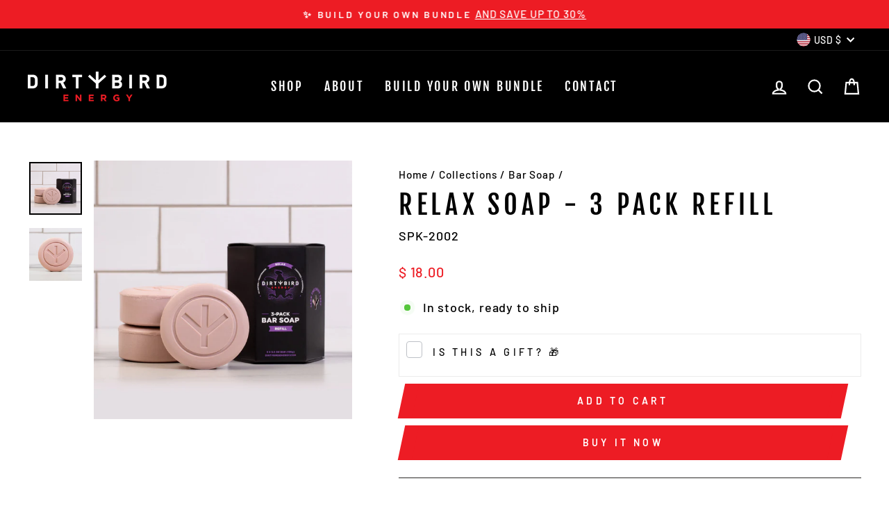

--- FILE ---
content_type: text/html; charset=utf-8
request_url: https://dirtybirdenergy.com/collections/bar-soap/products/relax-soap-2-pack
body_size: 56363
content:
<!doctype html>
<html class="no-js" lang="en" dir="ltr">
<head>
 <!-- Global site tag (gtag.js) - Google Ads: 872842370 -->
<script async src="https://www.googletagmanager.com/gtag/js?id=AW-872842370"></script>
<script>
  window.dataLayer = window.dataLayer || [];
  function gtag(){dataLayer.push(arguments);}
  gtag('js', new Date());

  gtag('config', 'AW-872842370');
</script>
<!-- Google Tag Manager -->
<script>(function(w,d,s,l,i){w[l]=w[l]||[];w[l].push({'gtm.start':
new Date().getTime(),event:'gtm.js'});var f=d.getElementsByTagName(s)[0],
j=d.createElement(s),dl=l!='dataLayer'?'&l='+l:'';j.async=true;j.src=
'https://www.googletagmanager.com/gtm.js?id='+i+dl;f.parentNode.insertBefore(j,f);
})(window,document,'script','dataLayer','GTM-WVBDFHBC');</script>
<!-- End Google Tag Manager -->
  <meta charset="utf-8">
  <meta http-equiv="X-UA-Compatible" content="IE=edge,chrome=1">
  <meta name="viewport" content="width=device-width,initial-scale=1">
  <meta name="theme-color" content="#ed1c24">
  <link rel="canonical" href="https://dirtybirdenergy.com/products/relax-soap-2-pack">
  <link rel="preconnect" href="https://cdn.shopify.com">
  <link rel="preconnect" href="https://fonts.shopifycdn.com">
  <link rel="dns-prefetch" href="https://productreviews.shopifycdn.com">
  <link rel="dns-prefetch" href="https://ajax.googleapis.com">
  <link rel="dns-prefetch" href="https://maps.googleapis.com">
  <link rel="dns-prefetch" href="https://maps.gstatic.com"><link rel="shortcut icon" href="//dirtybirdenergy.com/cdn/shop/files/Screen_Shot_2022-04-13_at_8.47.53_AM_32x32.png?v=1649864911" type="image/png" /><title>Relax Soap - 3 Pack Refill
&ndash; Dirtybird Energy
</title>

    <meta name="description" content="Get a refill of your favorite soap! Our 3-pack hexbox is made of recycled paper and allows us to provide a graceful end of life for your soap packaging.   This richly moisturizing aromatherapy body bar delivers a bounty of skin-soothing moisturizers like Palm Oil and Coconut Oil. Lavender, Chamomile and Ylang Ylang wil">
   <meta property="og:site_name" content="Dirtybird Energy">
  <meta property="og:url" content="https://dirtybirdenergy.com/products/relax-soap-2-pack"><meta property="og:title" content="Relax Soap - 3 Pack Refill">
<meta property="og:type" content="product">
<meta property="og:description" content="Get a refill of your favorite soap! Our 3-pack hexbox is made of recycled paper and allows us to provide a graceful end of life for your soap packaging.   This richly moisturizing aromatherapy body bar delivers a bounty of skin-soothing moisturizers like Palm Oil and Coconut Oil. Lavender, Chamomile and Ylang Ylang wil">
<meta property="og:image" content="http://dirtybirdenergy.com/cdn/shop/products/dirtybird-energy-relax-soap-3-pack-refill-bar-soap-330428.jpg?v=1667444990">
<meta property="og:image:secure_url" content="https://dirtybirdenergy.com/cdn/shop/products/dirtybird-energy-relax-soap-3-pack-refill-bar-soap-330428.jpg?v=1667444990">
<meta property="og:image:width" content="1080">
    <meta property="og:image:height" content="1080"><meta name="twitter:site" content="@dirtybirdenergy">
  <meta name="twitter:card" content="summary_large_image"><meta name="twitter:title" content="Relax Soap - 3 Pack Refill">
<meta name="twitter:description" content="Get a refill of your favorite soap! Our 3-pack hexbox is made of recycled paper and allows us to provide a graceful end of life for your soap packaging.   This richly moisturizing aromatherapy body bar delivers a bounty of skin-soothing moisturizers like Palm Oil and Coconut Oil. Lavender, Chamomile and Ylang Ylang wil">
<style data-shopify>@font-face {
  font-family: "Fjalla One";
  font-weight: 400;
  font-style: normal;
  font-display: swap;
  src: url("//dirtybirdenergy.com/cdn/fonts/fjalla_one/fjallaone_n4.262edaf1abaf5ed669f7ecd26fc3e24707a0ad85.woff2") format("woff2"),
       url("//dirtybirdenergy.com/cdn/fonts/fjalla_one/fjallaone_n4.f67f40342efd2b34cae019d50b4b5c4da6fc5da7.woff") format("woff");
}

  @font-face {
  font-family: Barlow;
  font-weight: 500;
  font-style: normal;
  font-display: swap;
  src: url("//dirtybirdenergy.com/cdn/fonts/barlow/barlow_n5.a193a1990790eba0cc5cca569d23799830e90f07.woff2") format("woff2"),
       url("//dirtybirdenergy.com/cdn/fonts/barlow/barlow_n5.ae31c82169b1dc0715609b8cc6a610b917808358.woff") format("woff");
}


  @font-face {
  font-family: Barlow;
  font-weight: 600;
  font-style: normal;
  font-display: swap;
  src: url("//dirtybirdenergy.com/cdn/fonts/barlow/barlow_n6.329f582a81f63f125e63c20a5a80ae9477df68e1.woff2") format("woff2"),
       url("//dirtybirdenergy.com/cdn/fonts/barlow/barlow_n6.0163402e36247bcb8b02716880d0b39568412e9e.woff") format("woff");
}

  @font-face {
  font-family: Barlow;
  font-weight: 500;
  font-style: italic;
  font-display: swap;
  src: url("//dirtybirdenergy.com/cdn/fonts/barlow/barlow_i5.714d58286997b65cd479af615cfa9bb0a117a573.woff2") format("woff2"),
       url("//dirtybirdenergy.com/cdn/fonts/barlow/barlow_i5.0120f77e6447d3b5df4bbec8ad8c2d029d87fb21.woff") format("woff");
}

  @font-face {
  font-family: Barlow;
  font-weight: 600;
  font-style: italic;
  font-display: swap;
  src: url("//dirtybirdenergy.com/cdn/fonts/barlow/barlow_i6.5a22bd20fb27bad4d7674cc6e666fb9c77d813bb.woff2") format("woff2"),
       url("//dirtybirdenergy.com/cdn/fonts/barlow/barlow_i6.1c8787fcb59f3add01a87f21b38c7ef797e3b3a1.woff") format("woff");
}

</style><link href="//dirtybirdenergy.com/cdn/shop/t/43/assets/theme.css?v=28136970434152012381698719449" rel="stylesheet" type="text/css" media="all" />
<style data-shopify>:root {
    --typeHeaderPrimary: "Fjalla One";
    --typeHeaderFallback: sans-serif;
    --typeHeaderSize: 45px;
    --typeHeaderWeight: 400;
    --typeHeaderLineHeight: 1.2;
    --typeHeaderSpacing: 0.15em;

    --typeBasePrimary:Barlow;
    --typeBaseFallback:sans-serif;
    --typeBaseSize: 18px;
    --typeBaseWeight: 500;
    --typeBaseSpacing: 0.05em;
    --typeBaseLineHeight: 1.4;

    --typeCollectionTitle: 23px;

    --iconWeight: 5px;
    --iconLinecaps: miter;

    
      --buttonRadius: 0px;
    

    --colorGridOverlayOpacity: 0.1;
  }

  .placeholder-content {
    background-image: linear-gradient(100deg, #000000 40%, #000000 63%, #000000 79%);
  }</style><link href="//dirtybirdenergy.com/cdn/shop/t/43/assets/dirtybirdenergy.css?v=159044378802574080281637008326" rel="stylesheet" type="text/css" media="all" />

  <script>
    document.documentElement.className = document.documentElement.className.replace('no-js', 'js');

    window.theme = window.theme || {};
    theme.routes = {
      home: "/",
      cart: "/cart.js",
      cartPage: "/cart",
      cartAdd: "/cart/add.js",
      cartChange: "/cart/change.js"
    };
    theme.strings = {
      soldOut: "Sold Out",
      unavailable: "Unavailable",
      inStockLabel: "In stock, ready to ship",
      stockLabel: "Low stock - [count] items left",
      willNotShipUntil: "Ready to ship [date]",
      willBeInStockAfter: "Back in stock [date]",
      waitingForStock: "Inventory on the way",
      savePrice: "Save [saved_amount]",
      cartEmpty: "Your cart is currently empty.",
      cartTermsConfirmation: "You must agree with the terms and conditions of sales to check out",
      searchCollections: "Collections:",
      searchPages: "Pages:",
      searchArticles: "Articles:"
    };
    theme.settings = {
      dynamicVariantsEnable: true,
      cartType: "drawer",
      isCustomerTemplate: false,
      moneyFormat: "$ {{amount}}",
      saveType: "percent",
      productImageSize: "square",
      productImageCover: true,
      predictiveSearch: true,
      predictiveSearchType: "product,article,page,collection",
      quickView: true,
      themeName: 'Impulse',
      themeVersion: "5.1.2"
    };
  </script>

  <script>window.performance && window.performance.mark && window.performance.mark('shopify.content_for_header.start');</script><meta name="google-site-verification" content="6_xjMi4IZxE8yboqceZuu91pjKnCHRcWPgAoLuaV5Qs">
<meta name="facebook-domain-verification" content="kmogz2ui96feapwmqrcmbujkrfh4mn">
<meta name="facebook-domain-verification" content="kmogz2ui96feapwmqrcmbujkrfh4mn">
<meta name="google-site-verification" content="6_xjMi4IZxE8yboqceZuu91pjKnCHRcWPgAoLuaV5Qs">
<meta id="shopify-digital-wallet" name="shopify-digital-wallet" content="/9361800/digital_wallets/dialog">
<meta name="shopify-checkout-api-token" content="7994d92889e87d74dd25bb96e843fe83">
<meta id="in-context-paypal-metadata" data-shop-id="9361800" data-venmo-supported="false" data-environment="production" data-locale="en_US" data-paypal-v4="true" data-currency="USD">
<link rel="alternate" type="application/json+oembed" href="https://dirtybirdenergy.com/products/relax-soap-2-pack.oembed">
<script async="async" src="/checkouts/internal/preloads.js?locale=en-US"></script>
<link rel="preconnect" href="https://shop.app" crossorigin="anonymous">
<script async="async" src="https://shop.app/checkouts/internal/preloads.js?locale=en-US&shop_id=9361800" crossorigin="anonymous"></script>
<script id="apple-pay-shop-capabilities" type="application/json">{"shopId":9361800,"countryCode":"US","currencyCode":"USD","merchantCapabilities":["supports3DS"],"merchantId":"gid:\/\/shopify\/Shop\/9361800","merchantName":"Dirtybird Energy","requiredBillingContactFields":["postalAddress","email"],"requiredShippingContactFields":["postalAddress","email"],"shippingType":"shipping","supportedNetworks":["visa","masterCard","amex","discover","elo","jcb"],"total":{"type":"pending","label":"Dirtybird Energy","amount":"1.00"},"shopifyPaymentsEnabled":true,"supportsSubscriptions":true}</script>
<script id="shopify-features" type="application/json">{"accessToken":"7994d92889e87d74dd25bb96e843fe83","betas":["rich-media-storefront-analytics"],"domain":"dirtybirdenergy.com","predictiveSearch":true,"shopId":9361800,"locale":"en"}</script>
<script>var Shopify = Shopify || {};
Shopify.shop = "dirtybirdenergy.myshopify.com";
Shopify.locale = "en";
Shopify.currency = {"active":"USD","rate":"1.0"};
Shopify.country = "US";
Shopify.theme = {"name":"Impulse","id":127724945576,"schema_name":"Impulse","schema_version":"5.1.2","theme_store_id":857,"role":"main"};
Shopify.theme.handle = "null";
Shopify.theme.style = {"id":null,"handle":null};
Shopify.cdnHost = "dirtybirdenergy.com/cdn";
Shopify.routes = Shopify.routes || {};
Shopify.routes.root = "/";</script>
<script type="module">!function(o){(o.Shopify=o.Shopify||{}).modules=!0}(window);</script>
<script>!function(o){function n(){var o=[];function n(){o.push(Array.prototype.slice.apply(arguments))}return n.q=o,n}var t=o.Shopify=o.Shopify||{};t.loadFeatures=n(),t.autoloadFeatures=n()}(window);</script>
<script>
  window.ShopifyPay = window.ShopifyPay || {};
  window.ShopifyPay.apiHost = "shop.app\/pay";
  window.ShopifyPay.redirectState = null;
</script>
<script id="shop-js-analytics" type="application/json">{"pageType":"product"}</script>
<script defer="defer" async type="module" src="//dirtybirdenergy.com/cdn/shopifycloud/shop-js/modules/v2/client.init-shop-cart-sync_IZsNAliE.en.esm.js"></script>
<script defer="defer" async type="module" src="//dirtybirdenergy.com/cdn/shopifycloud/shop-js/modules/v2/chunk.common_0OUaOowp.esm.js"></script>
<script type="module">
  await import("//dirtybirdenergy.com/cdn/shopifycloud/shop-js/modules/v2/client.init-shop-cart-sync_IZsNAliE.en.esm.js");
await import("//dirtybirdenergy.com/cdn/shopifycloud/shop-js/modules/v2/chunk.common_0OUaOowp.esm.js");

  window.Shopify.SignInWithShop?.initShopCartSync?.({"fedCMEnabled":true,"windoidEnabled":true});

</script>
<script defer="defer" async type="module" src="//dirtybirdenergy.com/cdn/shopifycloud/shop-js/modules/v2/client.payment-terms_CNlwjfZz.en.esm.js"></script>
<script defer="defer" async type="module" src="//dirtybirdenergy.com/cdn/shopifycloud/shop-js/modules/v2/chunk.common_0OUaOowp.esm.js"></script>
<script defer="defer" async type="module" src="//dirtybirdenergy.com/cdn/shopifycloud/shop-js/modules/v2/chunk.modal_CGo_dVj3.esm.js"></script>
<script type="module">
  await import("//dirtybirdenergy.com/cdn/shopifycloud/shop-js/modules/v2/client.payment-terms_CNlwjfZz.en.esm.js");
await import("//dirtybirdenergy.com/cdn/shopifycloud/shop-js/modules/v2/chunk.common_0OUaOowp.esm.js");
await import("//dirtybirdenergy.com/cdn/shopifycloud/shop-js/modules/v2/chunk.modal_CGo_dVj3.esm.js");

  
</script>
<script>
  window.Shopify = window.Shopify || {};
  if (!window.Shopify.featureAssets) window.Shopify.featureAssets = {};
  window.Shopify.featureAssets['shop-js'] = {"shop-cart-sync":["modules/v2/client.shop-cart-sync_DLOhI_0X.en.esm.js","modules/v2/chunk.common_0OUaOowp.esm.js"],"init-fed-cm":["modules/v2/client.init-fed-cm_C6YtU0w6.en.esm.js","modules/v2/chunk.common_0OUaOowp.esm.js"],"shop-button":["modules/v2/client.shop-button_BCMx7GTG.en.esm.js","modules/v2/chunk.common_0OUaOowp.esm.js"],"shop-cash-offers":["modules/v2/client.shop-cash-offers_BT26qb5j.en.esm.js","modules/v2/chunk.common_0OUaOowp.esm.js","modules/v2/chunk.modal_CGo_dVj3.esm.js"],"init-windoid":["modules/v2/client.init-windoid_B9PkRMql.en.esm.js","modules/v2/chunk.common_0OUaOowp.esm.js"],"init-shop-email-lookup-coordinator":["modules/v2/client.init-shop-email-lookup-coordinator_DZkqjsbU.en.esm.js","modules/v2/chunk.common_0OUaOowp.esm.js"],"shop-toast-manager":["modules/v2/client.shop-toast-manager_Di2EnuM7.en.esm.js","modules/v2/chunk.common_0OUaOowp.esm.js"],"shop-login-button":["modules/v2/client.shop-login-button_BtqW_SIO.en.esm.js","modules/v2/chunk.common_0OUaOowp.esm.js","modules/v2/chunk.modal_CGo_dVj3.esm.js"],"avatar":["modules/v2/client.avatar_BTnouDA3.en.esm.js"],"pay-button":["modules/v2/client.pay-button_CWa-C9R1.en.esm.js","modules/v2/chunk.common_0OUaOowp.esm.js"],"init-shop-cart-sync":["modules/v2/client.init-shop-cart-sync_IZsNAliE.en.esm.js","modules/v2/chunk.common_0OUaOowp.esm.js"],"init-customer-accounts":["modules/v2/client.init-customer-accounts_DenGwJTU.en.esm.js","modules/v2/client.shop-login-button_BtqW_SIO.en.esm.js","modules/v2/chunk.common_0OUaOowp.esm.js","modules/v2/chunk.modal_CGo_dVj3.esm.js"],"init-shop-for-new-customer-accounts":["modules/v2/client.init-shop-for-new-customer-accounts_JdHXxpS9.en.esm.js","modules/v2/client.shop-login-button_BtqW_SIO.en.esm.js","modules/v2/chunk.common_0OUaOowp.esm.js","modules/v2/chunk.modal_CGo_dVj3.esm.js"],"init-customer-accounts-sign-up":["modules/v2/client.init-customer-accounts-sign-up_D6__K_p8.en.esm.js","modules/v2/client.shop-login-button_BtqW_SIO.en.esm.js","modules/v2/chunk.common_0OUaOowp.esm.js","modules/v2/chunk.modal_CGo_dVj3.esm.js"],"checkout-modal":["modules/v2/client.checkout-modal_C_ZQDY6s.en.esm.js","modules/v2/chunk.common_0OUaOowp.esm.js","modules/v2/chunk.modal_CGo_dVj3.esm.js"],"shop-follow-button":["modules/v2/client.shop-follow-button_XetIsj8l.en.esm.js","modules/v2/chunk.common_0OUaOowp.esm.js","modules/v2/chunk.modal_CGo_dVj3.esm.js"],"lead-capture":["modules/v2/client.lead-capture_DvA72MRN.en.esm.js","modules/v2/chunk.common_0OUaOowp.esm.js","modules/v2/chunk.modal_CGo_dVj3.esm.js"],"shop-login":["modules/v2/client.shop-login_ClXNxyh6.en.esm.js","modules/v2/chunk.common_0OUaOowp.esm.js","modules/v2/chunk.modal_CGo_dVj3.esm.js"],"payment-terms":["modules/v2/client.payment-terms_CNlwjfZz.en.esm.js","modules/v2/chunk.common_0OUaOowp.esm.js","modules/v2/chunk.modal_CGo_dVj3.esm.js"]};
</script>
<script>(function() {
  var isLoaded = false;
  function asyncLoad() {
    if (isLoaded) return;
    isLoaded = true;
    var urls = ["https:\/\/cdn.refersion.com\/pixel.js?shop=dirtybirdenergy.myshopify.com\u0026client_id=17936\u0026pk=pub_5c23765c902bb5e73a8b\u0026shop=dirtybirdenergy.myshopify.com","https:\/\/chimpstatic.com\/mcjs-connected\/js\/users\/4caf29b1f4332268ad16c4b80\/07e2483a03a8198373a7638d4.js?shop=dirtybirdenergy.myshopify.com","\/\/shopify.privy.com\/widget.js?shop=dirtybirdenergy.myshopify.com","https:\/\/live.bb.eight-cdn.com\/script.js?shop=dirtybirdenergy.myshopify.com","https:\/\/wrapin.prezenapps.com\/public\/js\/load-wrapin-v5-app.js?shop=dirtybirdenergy.myshopify.com"];
    for (var i = 0; i < urls.length; i++) {
      var s = document.createElement('script');
      s.type = 'text/javascript';
      s.async = true;
      s.src = urls[i];
      var x = document.getElementsByTagName('script')[0];
      x.parentNode.insertBefore(s, x);
    }
  };
  if(window.attachEvent) {
    window.attachEvent('onload', asyncLoad);
  } else {
    window.addEventListener('load', asyncLoad, false);
  }
})();</script>
<script id="__st">var __st={"a":9361800,"offset":-28800,"reqid":"1b0a9a84-fe92-4374-ae6b-11dfab8ca996-1768366311","pageurl":"dirtybirdenergy.com\/collections\/bar-soap\/products\/relax-soap-2-pack","u":"d7354be9be9d","p":"product","rtyp":"product","rid":311276044318};</script>
<script>window.ShopifyPaypalV4VisibilityTracking = true;</script>
<script id="captcha-bootstrap">!function(){'use strict';const t='contact',e='account',n='new_comment',o=[[t,t],['blogs',n],['comments',n],[t,'customer']],c=[[e,'customer_login'],[e,'guest_login'],[e,'recover_customer_password'],[e,'create_customer']],r=t=>t.map((([t,e])=>`form[action*='/${t}']:not([data-nocaptcha='true']) input[name='form_type'][value='${e}']`)).join(','),a=t=>()=>t?[...document.querySelectorAll(t)].map((t=>t.form)):[];function s(){const t=[...o],e=r(t);return a(e)}const i='password',u='form_key',d=['recaptcha-v3-token','g-recaptcha-response','h-captcha-response',i],f=()=>{try{return window.sessionStorage}catch{return}},m='__shopify_v',_=t=>t.elements[u];function p(t,e,n=!1){try{const o=window.sessionStorage,c=JSON.parse(o.getItem(e)),{data:r}=function(t){const{data:e,action:n}=t;return t[m]||n?{data:e,action:n}:{data:t,action:n}}(c);for(const[e,n]of Object.entries(r))t.elements[e]&&(t.elements[e].value=n);n&&o.removeItem(e)}catch(o){console.error('form repopulation failed',{error:o})}}const l='form_type',E='cptcha';function T(t){t.dataset[E]=!0}const w=window,h=w.document,L='Shopify',v='ce_forms',y='captcha';let A=!1;((t,e)=>{const n=(g='f06e6c50-85a8-45c8-87d0-21a2b65856fe',I='https://cdn.shopify.com/shopifycloud/storefront-forms-hcaptcha/ce_storefront_forms_captcha_hcaptcha.v1.5.2.iife.js',D={infoText:'Protected by hCaptcha',privacyText:'Privacy',termsText:'Terms'},(t,e,n)=>{const o=w[L][v],c=o.bindForm;if(c)return c(t,g,e,D).then(n);var r;o.q.push([[t,g,e,D],n]),r=I,A||(h.body.append(Object.assign(h.createElement('script'),{id:'captcha-provider',async:!0,src:r})),A=!0)});var g,I,D;w[L]=w[L]||{},w[L][v]=w[L][v]||{},w[L][v].q=[],w[L][y]=w[L][y]||{},w[L][y].protect=function(t,e){n(t,void 0,e),T(t)},Object.freeze(w[L][y]),function(t,e,n,w,h,L){const[v,y,A,g]=function(t,e,n){const i=e?o:[],u=t?c:[],d=[...i,...u],f=r(d),m=r(i),_=r(d.filter((([t,e])=>n.includes(e))));return[a(f),a(m),a(_),s()]}(w,h,L),I=t=>{const e=t.target;return e instanceof HTMLFormElement?e:e&&e.form},D=t=>v().includes(t);t.addEventListener('submit',(t=>{const e=I(t);if(!e)return;const n=D(e)&&!e.dataset.hcaptchaBound&&!e.dataset.recaptchaBound,o=_(e),c=g().includes(e)&&(!o||!o.value);(n||c)&&t.preventDefault(),c&&!n&&(function(t){try{if(!f())return;!function(t){const e=f();if(!e)return;const n=_(t);if(!n)return;const o=n.value;o&&e.removeItem(o)}(t);const e=Array.from(Array(32),(()=>Math.random().toString(36)[2])).join('');!function(t,e){_(t)||t.append(Object.assign(document.createElement('input'),{type:'hidden',name:u})),t.elements[u].value=e}(t,e),function(t,e){const n=f();if(!n)return;const o=[...t.querySelectorAll(`input[type='${i}']`)].map((({name:t})=>t)),c=[...d,...o],r={};for(const[a,s]of new FormData(t).entries())c.includes(a)||(r[a]=s);n.setItem(e,JSON.stringify({[m]:1,action:t.action,data:r}))}(t,e)}catch(e){console.error('failed to persist form',e)}}(e),e.submit())}));const S=(t,e)=>{t&&!t.dataset[E]&&(n(t,e.some((e=>e===t))),T(t))};for(const o of['focusin','change'])t.addEventListener(o,(t=>{const e=I(t);D(e)&&S(e,y())}));const B=e.get('form_key'),M=e.get(l),P=B&&M;t.addEventListener('DOMContentLoaded',(()=>{const t=y();if(P)for(const e of t)e.elements[l].value===M&&p(e,B);[...new Set([...A(),...v().filter((t=>'true'===t.dataset.shopifyCaptcha))])].forEach((e=>S(e,t)))}))}(h,new URLSearchParams(w.location.search),n,t,e,['guest_login'])})(!0,!0)}();</script>
<script integrity="sha256-4kQ18oKyAcykRKYeNunJcIwy7WH5gtpwJnB7kiuLZ1E=" data-source-attribution="shopify.loadfeatures" defer="defer" src="//dirtybirdenergy.com/cdn/shopifycloud/storefront/assets/storefront/load_feature-a0a9edcb.js" crossorigin="anonymous"></script>
<script crossorigin="anonymous" defer="defer" src="//dirtybirdenergy.com/cdn/shopifycloud/storefront/assets/shopify_pay/storefront-65b4c6d7.js?v=20250812"></script>
<script data-source-attribution="shopify.dynamic_checkout.dynamic.init">var Shopify=Shopify||{};Shopify.PaymentButton=Shopify.PaymentButton||{isStorefrontPortableWallets:!0,init:function(){window.Shopify.PaymentButton.init=function(){};var t=document.createElement("script");t.src="https://dirtybirdenergy.com/cdn/shopifycloud/portable-wallets/latest/portable-wallets.en.js",t.type="module",document.head.appendChild(t)}};
</script>
<script data-source-attribution="shopify.dynamic_checkout.buyer_consent">
  function portableWalletsHideBuyerConsent(e){var t=document.getElementById("shopify-buyer-consent"),n=document.getElementById("shopify-subscription-policy-button");t&&n&&(t.classList.add("hidden"),t.setAttribute("aria-hidden","true"),n.removeEventListener("click",e))}function portableWalletsShowBuyerConsent(e){var t=document.getElementById("shopify-buyer-consent"),n=document.getElementById("shopify-subscription-policy-button");t&&n&&(t.classList.remove("hidden"),t.removeAttribute("aria-hidden"),n.addEventListener("click",e))}window.Shopify?.PaymentButton&&(window.Shopify.PaymentButton.hideBuyerConsent=portableWalletsHideBuyerConsent,window.Shopify.PaymentButton.showBuyerConsent=portableWalletsShowBuyerConsent);
</script>
<script>
  function portableWalletsCleanup(e){e&&e.src&&console.error("Failed to load portable wallets script "+e.src);var t=document.querySelectorAll("shopify-accelerated-checkout .shopify-payment-button__skeleton, shopify-accelerated-checkout-cart .wallet-cart-button__skeleton"),e=document.getElementById("shopify-buyer-consent");for(let e=0;e<t.length;e++)t[e].remove();e&&e.remove()}function portableWalletsNotLoadedAsModule(e){e instanceof ErrorEvent&&"string"==typeof e.message&&e.message.includes("import.meta")&&"string"==typeof e.filename&&e.filename.includes("portable-wallets")&&(window.removeEventListener("error",portableWalletsNotLoadedAsModule),window.Shopify.PaymentButton.failedToLoad=e,"loading"===document.readyState?document.addEventListener("DOMContentLoaded",window.Shopify.PaymentButton.init):window.Shopify.PaymentButton.init())}window.addEventListener("error",portableWalletsNotLoadedAsModule);
</script>

<script type="module" src="https://dirtybirdenergy.com/cdn/shopifycloud/portable-wallets/latest/portable-wallets.en.js" onError="portableWalletsCleanup(this)" crossorigin="anonymous"></script>
<script nomodule>
  document.addEventListener("DOMContentLoaded", portableWalletsCleanup);
</script>

<link id="shopify-accelerated-checkout-styles" rel="stylesheet" media="screen" href="https://dirtybirdenergy.com/cdn/shopifycloud/portable-wallets/latest/accelerated-checkout-backwards-compat.css" crossorigin="anonymous">
<style id="shopify-accelerated-checkout-cart">
        #shopify-buyer-consent {
  margin-top: 1em;
  display: inline-block;
  width: 100%;
}

#shopify-buyer-consent.hidden {
  display: none;
}

#shopify-subscription-policy-button {
  background: none;
  border: none;
  padding: 0;
  text-decoration: underline;
  font-size: inherit;
  cursor: pointer;
}

#shopify-subscription-policy-button::before {
  box-shadow: none;
}

      </style>

<script>window.performance && window.performance.mark && window.performance.mark('shopify.content_for_header.end');</script>

  <script src="//dirtybirdenergy.com/cdn/shop/t/43/assets/vendor-scripts-v10.js" defer="defer"></script><link rel="preload" as="style" href="//dirtybirdenergy.com/cdn/shop/t/43/assets/currency-flags.css" onload="this.onload=null;this.rel='stylesheet'">
    <link rel="stylesheet" href="//dirtybirdenergy.com/cdn/shop/t/43/assets/currency-flags.css"><script src="//dirtybirdenergy.com/cdn/shop/t/43/assets/theme.min.js?v=145654977113948214481633616065" defer="defer"></script><!-- Yotpo Reviews -->
  <script type="text/javascript">
    (function e(){var e=document.createElement("script");e.type="text/javascript",e.async=true,e.src="//staticw2.yotpo.com/2T9Q4gxSgz1lhmdxeySUid3bgkCiMLq2XyoDdxd4/widget.js";var t=document.getElementsByTagName("script")[0];t.parentNode.insertBefore(e,t)})();
  </script>  
<!-- Global site tag (gtag.js) - Google Ads: 10887285657 -->
<script async src="https://www.googletagmanager.com/gtag/js?id=AW-10887285657"></script>
<script>
  window.dataLayer = window.dataLayer || [];
  function gtag(){dataLayer.push(arguments);}
  gtag('js', new Date());

  gtag('config', 'AW-10887285657');
</script>
  
<!-- Global site tag (gtag.js) - Google Ads: 10887143391 -->
<script async src="https://www.googletagmanager.com/gtag/js?id=AW-10887143391"></script>
<script>
  window.dataLayer = window.dataLayer || [];
  function gtag(){dataLayer.push(arguments);}
  gtag('js', new Date());

  gtag('config', 'AW-10887143391');
</script>
  

<script>
    
    
    
    
    var gsf_conversion_data = {page_type : 'product', event : 'view_item', data : {product_data : [{variant_id : 4557190660126, product_id : 311276044318, name : "Relax Soap - 3 Pack Refill", price : "18.00", currency : "USD", sku : "SPK-2002", brand : "Dirtybird Energy", variant : "Default Title", category : "Bar Soap", quantity : "-310" }], total_price : "18.00", shop_currency : "USD"}};
    
</script>
<!-- BEGIN app block: shopify://apps/simprosys-google-shopping-feed/blocks/core_settings_block/1f0b859e-9fa6-4007-97e8-4513aff5ff3b --><!-- BEGIN: GSF App Core Tags & Scripts by Simprosys Google Shopping Feed -->









<!-- END: GSF App Core Tags & Scripts by Simprosys Google Shopping Feed -->
<!-- END app block --><!-- BEGIN app block: shopify://apps/bold-subscriptions/blocks/bsub-embed/9ceb49f0-5fe5-4b5e-943d-f8af8985167d -->
<script id="bold-subscriptions-app-embed-script" type="text/javascript" defer>
    
        if (window.location.href.includes('/account/login') && true) {
            window.location.href = `https://dirtybirdenergy.com/pages/manage-subscriptions`;
        }
    

    window.BOLD = window.BOLD || {};
    window.BOLD.subscriptions = window.BOLD.subscriptions || {};
    window.BOLD.subscriptions.config = window.BOLD.subscriptions.config || {};
    window.BOLD.subscriptions.config.isAppEmbedEnabled = true;
    window.BOLD.subscriptions.classes = window.BOLD.subscriptions.classes || {};
    window.BOLD.subscriptions.patches = window.BOLD.subscriptions.patches || {};
    window.BOLD.subscriptions.patches.maxCheckoutRetries = window.BOLD.subscriptions.patches.maxCheckoutRetries || 200;
    window.BOLD.subscriptions.patches.currentCheckoutRetries = window.BOLD.subscriptions.patches.currentCheckoutRetries || 0;
    window.BOLD.subscriptions.patches.maxCashierPatchAttempts = window.BOLD.subscriptions.patches.maxCashierPatchAttempts || 200;
    window.BOLD.subscriptions.patches.currentCashierPatchAttempts = window.BOLD.subscriptions.patches.currentCashierPatchAttempts || 0;
    window.BOLD.subscriptions.config.platform = 'shopify';
    window.BOLD.subscriptions.config.shopDomain = 'dirtybirdenergy.myshopify.com';
    window.BOLD.subscriptions.config.customDomain = 'dirtybirdenergy.com';
    window.BOLD.subscriptions.config.shopIdentifier = '9361800';
    window.BOLD.subscriptions.config.cashierUrl = 'https://cashier.boldcommerce.com';
    window.BOLD.subscriptions.config.boldAPIBase = 'https://app-api.boldapps.net/';
    window.BOLD.subscriptions.config.cashierApplicationUUID = '2e6a2bbc-b12b-4255-abdf-a02af85c0d4e';
    window.BOLD.subscriptions.config.appUrl = 'https://sub.boldapps.net';
    window.BOLD.subscriptions.config.currencyCode = 'USD';
    window.BOLD.subscriptions.config.checkoutType = 'shopify';
    window.BOLD.subscriptions.config.currencyFormat = "$ \u0026#123;\u0026#123;amount}}";
    window.BOLD.subscriptions.config.shopCurrencies = [];
    window.BOLD.subscriptions.config.shopSettings = {"allow_msp_cancellation":true,"allow_msp_prepaid_renewal":true,"customer_can_pause_subscription":true,"customer_can_change_next_order_date":true,"customer_can_change_order_frequency":true,"customer_can_create_an_additional_order":true,"customer_can_use_passwordless_login":true,"customer_passwordless_login_redirect":true,"customer_can_add_products_to_existing_subscriptions":true,"show_currency_code":true,"stored_payment_method_policy":"required","customer_portal_path":"pages\/manage-subscriptions"};
    window.BOLD.subscriptions.config.customerLoginPath = null;
    window.BOLD.subscriptions.config.isPrepaidEnabled = window.BOLD.subscriptions.config.isPrepaidEnabled || true;
    window.BOLD.subscriptions.config.loadSubscriptionGroupFrom = 'default';
    window.BOLD.subscriptions.config.loadSubscriptionGroupFromTypes = "default";
    window.BOLD.subscriptions.config.cashierPluginOnlyMode = window.BOLD.subscriptions.config.cashierPluginOnlyMode || false;
    if (window.BOLD.subscriptions.config.waitForCheckoutLoader === undefined) {
        window.BOLD.subscriptions.config.waitForCheckoutLoader = true;
    }

    window.BOLD.subscriptions.config.addToCartFormSelectors = window.BOLD.subscriptions.config.addToCartFormSelectors || [];
    window.BOLD.subscriptions.config.addToCartButtonSelectors = window.BOLD.subscriptions.config.addToCartButtonSelectors || [];
    window.BOLD.subscriptions.config.widgetInsertBeforeSelectors = window.BOLD.subscriptions.config.widgetInsertBeforeSelectors || [];
    window.BOLD.subscriptions.config.quickAddToCartButtonSelectors = window.BOLD.subscriptions.config.quickAddToCartButtonSelectors || [];
    window.BOLD.subscriptions.config.cartElementSelectors = window.BOLD.subscriptions.config.cartElementSelectors || [];
    window.BOLD.subscriptions.config.cartTotalElementSelectors = window.BOLD.subscriptions.config.cartTotalElementSelectors || [];
    window.BOLD.subscriptions.config.lineItemSelectors = window.BOLD.subscriptions.config.lineItemSelectors || [];
    window.BOLD.subscriptions.config.lineItemNameSelectors = window.BOLD.subscriptions.config.lineItemNameSelectors || [];
    window.BOLD.subscriptions.config.checkoutButtonSelectors = window.BOLD.subscriptions.config.checkoutButtonSelectors || [];

    window.BOLD.subscriptions.config.featureFlags = window.BOLD.subscriptions.config.featureFlagOverrides || ["BE-2298-Support-Variant-Selections-In-Sub-Groups","BE-5047-apply-discount-to-product-adds","BE-4182-report-business-metric","BE-5833-chunk-upcoming-order-email","BE-6210-schedule-foodfund-product-report","BE-6235-reports-custom-rate-limit","BE-6241-stream-report-data","BE-6302-job-perf-metrics"];
    window.BOLD.subscriptions.config.subscriptionProcessingFrequency = '60';
    window.BOLD.subscriptions.config.requireMSPInitialLoadingMessage = true;
    window.BOLD.subscriptions.data = window.BOLD.subscriptions.data || {};

    // Interval text markup template
    window.BOLD.subscriptions.config.lineItemPropertyListSelectors = window.BOLD.subscriptions.config.lineItemPropertyListSelectors || [];
    window.BOLD.subscriptions.config.lineItemPropertyListSelectors.push('dl.definitionList');
    window.BOLD.subscriptions.config.lineItemPropertyListTemplate = window.BOLD.subscriptions.config.lineItemPropertyListTemplate || '<dl class="definitionList"></dl>';
    window.BOLD.subscriptions.config.lineItemPropertyTemplate = window.BOLD.subscriptions.config.lineItemPropertyTemplate || '<dt class="definitionList-key">{{key}}:</dt><dd class="definitionList-value">{{value}}</dd>';

    // Discount text markup template
    window.BOLD.subscriptions.config.discountItemTemplate = window.BOLD.subscriptions.config.discountItemTemplate || '<div class="bold-subscriptions-discount"><div class="bold-subscriptions-discount__details">{{details}}</div><div class="bold-subscriptions-discount__total">{{total}}</div></div>';


    // Constants in XMLHttpRequest are not reliable, so we will create our own
    // reference: https://developer.mozilla.org/en-US/docs/Web/API/XMLHttpRequest/readyState
    window.BOLD.subscriptions.config.XMLHttpRequest = {
        UNSENT:0,            // Client has been created. open() not called yet.
        OPENED: 1,           // open() has been called.
        HEADERS_RECEIVED: 2, // send() has been called, and headers and status are available.
        LOADING: 3,          // Downloading; responseText holds partial data.
        DONE: 4              // The operation is complete.
    };

    window.BOLD.subscriptions.config.assetBaseUrl = 'https://sub.boldapps.net';
    if (window.localStorage && window.localStorage.getItem('boldSubscriptionsAssetBaseUrl')) {
        window.BOLD.subscriptions.config.assetBaseUrl = window.localStorage.getItem('boldSubscriptionsAssetBaseUrl')
    }

    window.BOLD.subscriptions.data.subscriptionGroups = [];
    if (localStorage && localStorage.getItem('boldSubscriptionsSubscriptionGroups')) {
        window.BOLD.subscriptions.data.subscriptionGroups = JSON.parse(localStorage.getItem('boldSubscriptionsSubscriptionGroups'));
    } else {
        window.BOLD.subscriptions.data.subscriptionGroups = [{"id":50282,"billing_rules":[{"id":121949,"subscription_group_id":50282,"interval_name":"Monthly","billing_rule":"FREQ=MONTHLY","custom_billing_rule":""}],"is_subscription_only":false,"allow_prepaid":false,"allow_dynamic_discount":false,"is_prepaid_only":false,"should_continue_prepaid":true,"continue_prepaid_type":"as_prepaid","prepaid_durations":[{"id":50462,"subscription_group_id":50282,"total_duration":1,"discount_type":"percentage","discount_value":0}],"dynamic_discounts":[],"selection_options":[{"platform_entity_id":null}],"discount_type":"no_discount","percent_discount":0,"fixed_discount":0,"can_add_to_cart":true}];
    }

    window.BOLD.subscriptions.isFeatureFlagEnabled = function (featureFlag) {
        for (var i = 0; i < window.BOLD.subscriptions.config.featureFlags.length; i++) {
            if (window.BOLD.subscriptions.config.featureFlags[i] === featureFlag){
                return true;
            }
        }
        return false;
    }

    window.BOLD.subscriptions.logger = {
        tag: "bold_subscriptions",
        // the bold subscriptions log level
        // 0 - errors (default)
        // 1 - warnings + errors
        // 2 - info + warnings + errors
        // use window.localStorage.setItem('boldSubscriptionsLogLevel', x) to set the log level
        levels: {
            ERROR: 0,
            WARN: 1,
            INFO: 2,
        },
        level: parseInt((window.localStorage && window.localStorage.getItem('boldSubscriptionsLogLevel')) || "0", 10),
        _log: function(callArgs, level) {
            if (!window.console) {
                return null;
            }

            if (window.BOLD.subscriptions.logger.level < level) {
                return;
            }

            var params = Array.prototype.slice.call(callArgs);
            params.unshift(window.BOLD.subscriptions.logger.tag);

            switch (level) {
                case window.BOLD.subscriptions.logger.levels.INFO:
                    console.info.apply(null, params);
                    return;
                case window.BOLD.subscriptions.logger.levels.WARN:
                    console.warn.apply(null, params);
                    return;
                case window.BOLD.subscriptions.logger.levels.ERROR:
                    console.error.apply(null, params);
                    return;
                default:
                    console.log.apply(null, params);
                    return;
            }
        },
        info: function() {
            window.BOLD.subscriptions.logger._log(arguments, window.BOLD.subscriptions.logger.levels.INFO);
        },
        warn: function() {
            window.BOLD.subscriptions.logger._log(arguments, window.BOLD.subscriptions.logger.levels.WARN);
        },
        error: function() {
            window.BOLD.subscriptions.logger._log(arguments, window.BOLD.subscriptions.logger.levels.ERROR);
        }
    }

    window.BOLD.subscriptions.shouldLoadSubscriptionGroupFromAPI = function() {
        return window.BOLD.subscriptions.config.loadSubscriptionGroupFrom === window.BOLD.subscriptions.config.loadSubscriptionGroupFromTypes['BSUB_API'];
    }

    window.BOLD.subscriptions.getSubscriptionGroupFromProductId = function (productId) {
        var data = window.BOLD.subscriptions.data;
        var foundGroup = null;
        for (var i = 0; i < data.subscriptionGroups.length; i += 1) {
            var subscriptionGroup = data.subscriptionGroups[i];
            for (var j = 0; j < subscriptionGroup.selection_options.length; j += 1) {
                var selectionOption = subscriptionGroup.selection_options[j];
                if (selectionOption.platform_entity_id === productId.toString()) {
                    foundGroup = subscriptionGroup;
                    break;
                }
            }
            if (foundGroup) {
                break;
            }
        }
        return foundGroup;
    };

    window.BOLD.subscriptions.getSubscriptionGroupById = function(subGroupId) {
        var subscriptionGroups = window.BOLD.subscriptions.data.subscriptionGroups;

        for (var i = 0; i < subscriptionGroups.length; i += 1) {
            var subGroup = subscriptionGroups[i];
            if (subGroup.id === subGroupId) {
                return subGroup;
            }
        }

        return null;
    };

    window.BOLD.subscriptions.addSubscriptionGroup = function (subscriptionGroup) {
        if(!window.BOLD.subscriptions.getSubscriptionGroupById(subscriptionGroup.id))
        {
            window.BOLD.subscriptions.data.subscriptionGroups.push(subscriptionGroup);
        }
    }

    window.BOLD.subscriptions.getSubscriptionGroupPrepaidDurationById = function(subscriptionGroupId, prepaidDurationId) {
        var subscriptionGroup = window.BOLD.subscriptions.getSubscriptionGroupById(subscriptionGroupId);

        if (
            !subscriptionGroup
            || !subscriptionGroup.prepaid_durations
            || !subscriptionGroup.prepaid_durations.length
        ) {
            return null;
        }

        for (var i = 0; i < subscriptionGroup.prepaid_durations.length; i++) {
            var prepaidDuration = subscriptionGroup.prepaid_durations[i];
            if (prepaidDuration.id === prepaidDurationId) {
                return prepaidDuration;
            }
        }

        return null;
    }

    window.BOLD.subscriptions.getSubscriptionGroupBillingRuleById = function(subGroup, billingRuleId) {
        for (var i = 0; i < subGroup.billing_rules.length; i += 1) {
            var billingRule = subGroup.billing_rules[i];
            if (billingRule.id === billingRuleId) {
                return billingRule;
            }
        }

        return null;
    };

    window.BOLD.subscriptions.toggleDisabledAddToCartButtons = function(d) {
        var addToCartForms = document.querySelectorAll(window.BOLD.subscriptions.config.addToCartFormSelectors.join(','));
        var disable = !!d;
        for (var i = 0; i < addToCartForms.length; i++) {
            var addToCartForm = addToCartForms[i];
            var productId = window.BOLD.subscriptions.getProductIdFromAddToCartForm(addToCartForm);
            var subscriptionGroup = window.BOLD.subscriptions.getSubscriptionGroupFromProductId(productId);

            if(window.BOLD.subscriptions.isFeatureFlagEnabled('BS2-4659_improve_large_group_selection') ) {
                if (subscriptionGroup || window.BOLD.subscriptions.shouldLoadSubscriptionGroupFromAPI()) {
                    var addToCartButtons = addToCartForm.querySelectorAll(window.BOLD.subscriptions.config.addToCartButtonSelectors.join(','));
                    for (var j = 0; j < addToCartButtons.length; j++) {
                        var addToCartButton = addToCartButtons[j];
                        var toggleAction = disable ?  addToCartButton.setAttribute : addToCartButton.removeAttribute;

                        addToCartButton.disabled = disable;
                        toggleAction.call(addToCartButton, 'data-disabled-by-subscriptions', disable);
                    }
                }
            } else {
                if (subscriptionGroup) {
                    var addToCartButtons = addToCartForm.querySelectorAll(window.BOLD.subscriptions.config.addToCartButtonSelectors.join(','));
                    for (var j = 0; j < addToCartButtons.length; j++) {
                        var addToCartButton = addToCartButtons[j];
                        var toggleAction = disable ?  addToCartButton.setAttribute : addToCartButton.removeAttribute;

                        addToCartButton.disabled = disable;
                        toggleAction.call(addToCartButton, 'data-disabled-by-subscriptions', disable);
                    }
                }
            }

        }
    };

    window.BOLD.subscriptions.disableAddToCartButtons = function () {
        // only disable the add to cart buttons if the app isn't loaded yet
        if (!window.BOLD.subscriptions.app) {
            window.BOLD.subscriptions.toggleDisabledAddToCartButtons(true);
        } else {
            window.BOLD.subscriptions.enableAddToCartButtons();
        }
    };

    window.BOLD.subscriptions.enableAddToCartButtons = function () {
        document.removeEventListener('click', window.BOLD.subscriptions.preventSubscriptionAddToCart);
        window.BOLD.subscriptions.toggleDisabledAddToCartButtons(false);
    };

    window.BOLD.subscriptions.toggleDisabledCheckoutButtons = function(d) {
        var checkoutButtons = document.querySelectorAll(window.BOLD.subscriptions.config.checkoutButtonSelectors.join(','));
        var disable = !!d;
        for (var i = 0; i < checkoutButtons.length; i++) {
            var checkoutButton = checkoutButtons[i];
            var toggleAction = disable ? checkoutButton.setAttribute : checkoutButton.removeAttribute;

            checkoutButton.disabled = disable;
            toggleAction.call(checkoutButton, 'data-disabled-by-subscriptions', disable);
        }
    }

    window.BOLD.subscriptions.disableCheckoutButtons = function() {
        // only disable the checkout buttons if the app isn't loaded yet
        if (!window.BOLD.subscriptions.app) {
            window.BOLD.subscriptions.toggleDisabledCheckoutButtons(true);
        } else {
            window.BOLD.subscriptions.enableCheckoutButtons();
        }
    }

    window.BOLD.subscriptions.enableCheckoutButtons = function() {
        document.removeEventListener('click', window.BOLD.subscriptions.preventCheckout);
        window.BOLD.subscriptions.toggleDisabledCheckoutButtons(false);
    }

    window.BOLD.subscriptions.hasSuccessfulAddToCarts = function() {
        if (typeof(Storage) !== "undefined") {
            var successfulAddToCarts = JSON.parse(
                window.localStorage.getItem('boldSubscriptionsSuccessfulAddToCarts') || '[]'
            );
            if (successfulAddToCarts.length > 0) {
                return true;
            }
        }

        return false;
    }

    window.BOLD.subscriptions.hasPendingAddToCarts = function() {
        if (typeof(Storage) !== "undefined") {
            var pendingAddToCarts = JSON.parse(
                window.localStorage.getItem('boldSubscriptionsPendingAddToCarts') || '[]'
            );
            if (pendingAddToCarts.length > 0) {
                return true;
            }
        }

        return false;
    }

    window.BOLD.subscriptions.addJSAsset = function(src, deferred) {
        var scriptTag = document.getElementById('bold-subscriptions-app-embed-script');
        var jsElement = document.createElement('script');
        jsElement.type = 'text/javascript';
        jsElement.src = src;
        if (deferred) {
           jsElement.defer = true;
        }
        scriptTag.parentNode.insertBefore(jsElement, scriptTag);
    };

    window.BOLD.subscriptions.addCSSAsset = function(href) {
        var scriptTag = document.getElementById('bold-subscriptions-app-embed-script');
        var cssElement = document.createElement('link');
        cssElement.href = href;
        cssElement.rel = 'stylesheet';
        scriptTag.parentNode.insertBefore(cssElement, scriptTag);
    };

    window.BOLD.subscriptions.loadStorefrontAssets = function loadStorefrontAssets() {
        var assets = window.BOLD.subscriptions.config.assets;
        window.BOLD.subscriptions.addCSSAsset(window.BOLD.subscriptions.config.assetBaseUrl + '/static/' + assets['storefront.css']);
        window.BOLD.subscriptions.addJSAsset(window.BOLD.subscriptions.config.assetBaseUrl + '/static/' + assets['storefront.js'], false);
    };

    window.BOLD.subscriptions.loadCustomerPortalAssets = function loadCustomerPortalAssets() {
      if (document.getElementById('customer-portal-root') || document.getElementsByClassName('bsub-express-add-ons-widget')) {
        var assets = window.BOLD.subscriptions.config.assets;
        window.BOLD.subscriptions.addCSSAsset(window.BOLD.subscriptions.config.assetBaseUrl + '/static/' + assets['customer_portal.css']);
        window.BOLD.subscriptions.addJSAsset(window.BOLD.subscriptions.config.assetBaseUrl + '/static/' + assets['customer_portal.js'], true);
      }
    };

    window.BOLD.subscriptions.processManifest = function() {
        if (!window.BOLD.subscriptions.processedManifest) {
            window.BOLD.subscriptions.processedManifest = true;
            window.BOLD.subscriptions.config.assets = JSON.parse(this.responseText);

            
            window.BOLD.subscriptions.loadCustomerPortalAssets();
        }
    };

    window.BOLD.subscriptions.addInitialLoadingMessage = function() {
        var customerPortalNode = document.getElementById('customer-portal-root');
        if (customerPortalNode && window.BOLD.subscriptions.config.requireMSPInitialLoadingMessage) {
            customerPortalNode.innerHTML = '<div class="bold-subscriptions-loader-container"><div class="bold-subscriptions-loader"></div></div>';
        }
    }

    window.BOLD.subscriptions.contentLoaded = function() {
        window.BOLD.subscriptions.data.contentLoadedEventTriggered = true;
        window.BOLD.subscriptions.addInitialLoadingMessage();
        
    };

    window.BOLD.subscriptions.preventSubscriptionAddToCart = function(e) {
        if (e.target.matches(window.BOLD.subscriptions.config.addToCartButtonSelectors.join(',')) && e.target.form) {
            var productId = window.BOLD.subscriptions.getProductIdFromAddToCartForm(e.target.form);
            var subscriptionGroup = window.BOLD.subscriptions.getSubscriptionGroupFromProductId(productId);
            if(window.BOLD.subscriptions.isFeatureFlagEnabled('BS2-4659_improve_large_group_selection'))
            {
                if (subscriptionGroup || window.BOLD.subscriptions.shouldLoadSubscriptionGroupFromAPI()) {
                    // This code prevents products in subscription groups from being added to the cart before the
                    // Subscriptions app fully loads. Once the subscriptions app loads it will re-enable the
                    // buttons. Use window.BOLD.subscriptions.enableAddToCartButtons enable them manually.
                    e.preventDefault();
                    return false;
                }
            } else {
                if (subscriptionGroup) {
                    // This code prevents products in subscription groups from being added to the cart before the
                    // Subscriptions app fully loads. Once the subscriptions app loads it will re-enable the
                    // buttons. Use window.BOLD.subscriptions.enableAddToCartButtons enable them manually.
                    e.preventDefault();
                    return false;
                }
            }

        }
    };

    window.BOLD.subscriptions.preventCheckout = function(e) {
        if (
            e.target.matches(window.BOLD.subscriptions.config.checkoutButtonSelectors.join(','))
            && (window.BOLD.subscriptions.hasSuccessfulAddToCarts() || window.BOLD.subscriptions.hasPendingAddToCarts())
        ) {
            // This code prevents checkouts on the shop until the Subscriptions app fully loads.
            // When the Subscriptions app is ready it will enable the checkout buttons itself.
            // Use window.BOLD.subscriptions.enableCheckoutButtons to enable them manually.
            e.preventDefault();
            return false;
        }
    }

    if (!window.BOLD.subscriptions.config.legacyAssetsLoaded) {
        
        document.addEventListener('DOMContentLoaded', window.BOLD.subscriptions.contentLoaded);
    }

    if (!Element.prototype.matches) {
        Element.prototype.matches =
            Element.prototype.matchesSelector ||
            Element.prototype.mozMatchesSelector ||
            Element.prototype.msMatchesSelector ||
            Element.prototype.oMatchesSelector ||
            Element.prototype.webkitMatchesSelector ||
            function(s) {
                var matches = (this.document || this.ownerDocument).querySelectorAll(s),
                    i = matches.length;
                while (--i >= 0 && matches.item(i) !== this) {}
                return i > -1;
            };
    }

    if (!Element.prototype.closest) {
        Element.prototype.closest = function(s) {
            var el = this;

            do {
                if (Element.prototype.matches.call(el, s)) return el;
                el = el.parentElement || el.parentNode;
            } while (el !== null && el.nodeType === 1);
            return null;
        };
    }

    window.BOLD.subscriptions.setVisibilityOfAdditionalCheckoutButtons = function (isVisible) {
        if (window.BOLD.subscriptions.config.additionalCheckoutSelectors === undefined) {
            return;
        }

        var selectors = window.BOLD.subscriptions.config.additionalCheckoutSelectors;

        for (var i = 0; i < selectors.length; i++) {
            var elements = document.querySelectorAll(selectors[i]);

            for (var j = 0; j < elements.length; j++) {
                elements[j].style.display = isVisible ? 'block' : 'none';
            }
        }
    }

    window.BOLD.subscriptions.hideAdditionalCheckoutButtons = function() {
        window.BOLD.subscriptions.setVisibilityOfAdditionalCheckoutButtons(false);
    };

    window.BOLD.subscriptions.showAdditionalCheckoutButtons = function() {
        window.BOLD.subscriptions.setVisibilityOfAdditionalCheckoutButtons(true);
    };

    window.BOLD.subscriptions.enhanceMspUrls = function(data) {
        var mspUrl = 'https://sub.boldapps.net/shop/20940/customer_portal';
        var elements = document.querySelectorAll("a[href='"+mspUrl+"']");

        if(!elements.length || !data.success) {
            return;
        }

        for (var i = 0; i < elements.length; i++) {
            elements[i].href = elements[i].href + "?jwt="+data.value.jwt+"&customerId="+data.value.customerId;
        }
    };

    if (!window.BOLD.subscriptions.config.legacyAssetsLoaded) {
        window.addEventListener('load', function () {
          if (document.getElementById('customer-portal-root')) {
            window.BOLD.subscriptions.getJWT(window.BOLD.subscriptions.enhanceMspUrls);
          }
        });

        // This will be called immediately
        // Use this anonymous function to avoid polluting the global namespace
        (function() {
            var xhr = new XMLHttpRequest();
            xhr.addEventListener('load', window.BOLD.subscriptions.processManifest);
            xhr.open('GET', window.BOLD.subscriptions.config.assetBaseUrl + '/static/manifest.json?t=' + (new Date()).getTime());
            xhr.send();
        })()
    }

    window.BOLD.subscriptions.patches.patchCashier = function() {
        if (window.BOLD && window.BOLD.checkout) {
            window.BOLD.checkout.disable();
            window.BOLD.checkout.listenerFn = window.BOLD.subscriptions.patches.cashierListenerFn;
            window.BOLD.checkout.enable();
        } else if (window.BOLD.subscriptions.patches.currentCashierPatchAttempts < window.BOLD.subscriptions.patches.maxCashierPatchAttempts) {
            window.BOLD.subscriptions.patches.currentCashierPatchAttempts++;
            setTimeout(window.BOLD.subscriptions.patches.patchCashier, 100);
        }
    };

    window.BOLD.subscriptions.patches.finishCheckout = function(event, form, cart) {
        window.BOLD.subscriptions.patches.currentCheckoutRetries++;

        if (!window.BOLD.subscriptions.app
            && window.BOLD.subscriptions.patches.currentCheckoutRetries < window.BOLD.subscriptions.patches.maxCheckoutRetries
        ) {
            setTimeout(function () { window.BOLD.subscriptions.patches.finishCheckout(event, form, cart); }, 100);
            return;
        } else if (window.BOLD.subscriptions.app) {
            window.BOLD.subscriptions.patches.currentCheckoutRetries = 0;
            window.BOLD.subscriptions.app.addCartParams(form, cart);
        }

        var noSubscriptions = false;
        if ((window.BOLD.subscriptions.app && window.BOLD.subscriptions.app.successfulAddToCarts.length === 0)
            || !window.BOLD.subscriptions.app
        ) {
            noSubscriptions = true;
            event.target.dataset.cashierConfirmedNoPlugins = true;

            if (window.BOLD.subscriptions.setCashierFeatureToken) {
                window.BOLD.subscriptions.setCashierFeatureToken(false);
            }
        }

        if ((noSubscriptions && window.BOLD.subscriptions.config.cashierPluginOnlyMode)
            || (typeof BOLD.checkout.isFeatureRequired === 'function' && !BOLD.checkout.isFeatureRequired())
        ) {
            // send them to the original checkout when in plugin only mode
            // and either BSUB is there but there are no subscription products
            // or BSUB isn't there at all
            if (form.dataset.old_form_action) {
                form.action = form.dataset.old_form_action;
            }
            event.target.click();
        } else {
            // sends them to Cashier since BSUB got a chance to add it's stuff
            // and plugin only mode is not enabled
            form.submit();
        }
    };
</script>
<script id="bold-subscriptions-app-embed-platform-script" type="text/javascript" defer>
    window.BOLD.subscriptions.config.shopPlatformId = '9361800';
    window.BOLD.subscriptions.config.appSlug = 'subscriptions';

    window.BOLD = window.BOLD || {};
    window.BOLD.subscriptions = window.BOLD.subscriptions || {};
    window.BOLD.subscriptions.data = window.BOLD.subscriptions.data || {};
    window.BOLD.subscriptions.data.platform = window.BOLD.subscriptions.data.platform || {};
    window.BOLD.subscriptions.data.platform.customer = { id: '' };
    window.BOLD.subscriptions.data.platform.product = {"id":311276044318,"title":"Relax Soap - 3 Pack Refill","handle":"relax-soap-2-pack","description":"\u003cscript type=\"text\/javascript\"\u003e\/\/ \u003c![CDATA[\nfunction myFunction() {\n    var x = document.getElementById('myDIV');\n    if (x.style.display === 'none') {\n        x.style.display = 'block';\n    } else {\n        x.style.display = 'none';\n    }\n}\n\/\/ ]]\u003e\u003c\/script\u003e\n\u003cp\u003eGet a refill of your favorite soap! Our\u003cstrong\u003e 3-pack hexbox\u003c\/strong\u003e is made of recycled paper and allows us to provide a graceful end of life for your soap packaging.  \u003c\/p\u003e\n\u003cp\u003eThis richly moisturizing aromatherapy body bar delivers a bounty of skin-soothing moisturizers like Palm Oil and Coconut Oil. Lavender, Chamomile and Ylang Ylang will take care of the rest, restoring calm and balance to your body for a good night's rest so you awake refreshed and ready to ROLL. Go ahead, take five (or THREE) and leave it to us to ensure you get your rest no matter where you go.\u003cbr\u003e\u003c\/p\u003e\n\u003ca style=\"cursor: pointer;\" onclick=\"myFunction()\"\u003e\n\u003cp\u003eDetails \u0026amp; Ingredients\u003c\/p\u003e\n\u003c\/a\u003e\n\u003cdiv id=\"myDIV\" style=\"display: none;\"\u003e\n\u003cp\u003e\u003cstrong\u003e3 Pack includes:\u003c\/strong\u003e\u003c\/p\u003e\n\u003cp\u003e3 (5.5 oz.) Bars of Premium Soap\u003c\/p\u003e\n\u003cp\u003e\u003cstrong\u003eIngredients in our Premium Soap:\u003c\/strong\u003e\u003c\/p\u003e\n\u003cp\u003eSaponified palm oil and coconut oil (saponified means oil turned into soap), water (aqua, eau, ohh la la), glycerin (skin softener), \u003cspan style=\"font-weight: 400;\"\u003elavandula augustifolia (Lavender Flower Oil, for its sleepy, sleepy goodness)\u003c\/span\u003e, potassium caprylate\/potassium capricate (odor protection), \u003cspan style=\"font-weight: 400;\"\u003evitamin E, leuconostoc (radish root) ferment filtrate, rosemary oil, chamomile, ylang ylang oil, (the last three ingredients help you relax).\u003c\/span\u003e\u003c\/p\u003e\n\u003cp\u003e\u003cstrong\u003eNo Parabens, No Sulfates, Only the Good Stuff!\u003c\/strong\u003e\u003c\/p\u003e\n\u003c\/div\u003e","published_at":"2017-11-10T08:17:13-08:00","created_at":"2017-11-07T11:48:35-08:00","vendor":"Dirtybird Energy","type":"Bar Soap","tags":["3 Pack","gifts $18","multi-pack"],"price":1800,"price_min":1800,"price_max":1800,"available":true,"price_varies":false,"compare_at_price":null,"compare_at_price_min":0,"compare_at_price_max":0,"compare_at_price_varies":false,"variants":[{"id":4557190660126,"title":"Default Title","option1":"Default Title","option2":null,"option3":null,"sku":"SPK-2002","requires_shipping":true,"taxable":true,"featured_image":null,"available":true,"name":"Relax Soap - 3 Pack Refill","public_title":null,"options":["Default Title"],"price":1800,"weight":448,"compare_at_price":null,"inventory_quantity":-310,"inventory_management":"shopify","inventory_policy":"continue","barcode":"","requires_selling_plan":false,"selling_plan_allocations":[{"price_adjustments":[{"position":1,"price":1800}],"price":1800,"compare_at_price":1800,"per_delivery_price":1800,"selling_plan_id":5716639986,"selling_plan_group_id":"9b06c1d2d13ce4e9e4b8719bcff8eef6097ba595"}]}],"images":["\/\/dirtybirdenergy.com\/cdn\/shop\/products\/dirtybird-energy-relax-soap-3-pack-refill-bar-soap-330428.jpg?v=1667444990","\/\/dirtybirdenergy.com\/cdn\/shop\/products\/dirtybird-energy-relax-soap-3-pack-refill-bar-soap-998663.jpg?v=1667445023"],"featured_image":"\/\/dirtybirdenergy.com\/cdn\/shop\/products\/dirtybird-energy-relax-soap-3-pack-refill-bar-soap-330428.jpg?v=1667444990","options":["Title"],"media":[{"alt":"Dirtybird Energy Relax Soap - 3 Pack Refill Bar Soap","id":31587321020658,"position":1,"preview_image":{"aspect_ratio":1.0,"height":1080,"width":1080,"src":"\/\/dirtybirdenergy.com\/cdn\/shop\/products\/dirtybird-energy-relax-soap-3-pack-refill-bar-soap-330428.jpg?v=1667444990"},"aspect_ratio":1.0,"height":1080,"media_type":"image","src":"\/\/dirtybirdenergy.com\/cdn\/shop\/products\/dirtybird-energy-relax-soap-3-pack-refill-bar-soap-330428.jpg?v=1667444990","width":1080},{"alt":"Dirtybird Energy Relax Soap - 3 Pack Refill Bar Soap","id":31587329212658,"position":2,"preview_image":{"aspect_ratio":1.0,"height":2251,"width":2250,"src":"\/\/dirtybirdenergy.com\/cdn\/shop\/products\/dirtybird-energy-relax-soap-3-pack-refill-bar-soap-998663.jpg?v=1667445023"},"aspect_ratio":1.0,"height":2251,"media_type":"image","src":"\/\/dirtybirdenergy.com\/cdn\/shop\/products\/dirtybird-energy-relax-soap-3-pack-refill-bar-soap-998663.jpg?v=1667445023","width":2250}],"requires_selling_plan":false,"selling_plan_groups":[{"id":"9b06c1d2d13ce4e9e4b8719bcff8eef6097ba595","name":"preorder","options":[{"name":"preorder","position":1,"values":["preorder"]}],"selling_plans":[{"id":5716639986,"name":"preorder","description":"default NM-preorder selling plan","options":[{"name":"preorder","position":1,"value":"preorder"}],"recurring_deliveries":false,"price_adjustments":[{"order_count":null,"position":1,"value_type":"percentage","value":0}],"checkout_charge":{"value_type":"percentage","value":100}}],"app_id":"ReStock"}],"content":"\u003cscript type=\"text\/javascript\"\u003e\/\/ \u003c![CDATA[\nfunction myFunction() {\n    var x = document.getElementById('myDIV');\n    if (x.style.display === 'none') {\n        x.style.display = 'block';\n    } else {\n        x.style.display = 'none';\n    }\n}\n\/\/ ]]\u003e\u003c\/script\u003e\n\u003cp\u003eGet a refill of your favorite soap! Our\u003cstrong\u003e 3-pack hexbox\u003c\/strong\u003e is made of recycled paper and allows us to provide a graceful end of life for your soap packaging.  \u003c\/p\u003e\n\u003cp\u003eThis richly moisturizing aromatherapy body bar delivers a bounty of skin-soothing moisturizers like Palm Oil and Coconut Oil. Lavender, Chamomile and Ylang Ylang will take care of the rest, restoring calm and balance to your body for a good night's rest so you awake refreshed and ready to ROLL. Go ahead, take five (or THREE) and leave it to us to ensure you get your rest no matter where you go.\u003cbr\u003e\u003c\/p\u003e\n\u003ca style=\"cursor: pointer;\" onclick=\"myFunction()\"\u003e\n\u003cp\u003eDetails \u0026amp; Ingredients\u003c\/p\u003e\n\u003c\/a\u003e\n\u003cdiv id=\"myDIV\" style=\"display: none;\"\u003e\n\u003cp\u003e\u003cstrong\u003e3 Pack includes:\u003c\/strong\u003e\u003c\/p\u003e\n\u003cp\u003e3 (5.5 oz.) Bars of Premium Soap\u003c\/p\u003e\n\u003cp\u003e\u003cstrong\u003eIngredients in our Premium Soap:\u003c\/strong\u003e\u003c\/p\u003e\n\u003cp\u003eSaponified palm oil and coconut oil (saponified means oil turned into soap), water (aqua, eau, ohh la la), glycerin (skin softener), \u003cspan style=\"font-weight: 400;\"\u003elavandula augustifolia (Lavender Flower Oil, for its sleepy, sleepy goodness)\u003c\/span\u003e, potassium caprylate\/potassium capricate (odor protection), \u003cspan style=\"font-weight: 400;\"\u003evitamin E, leuconostoc (radish root) ferment filtrate, rosemary oil, chamomile, ylang ylang oil, (the last three ingredients help you relax).\u003c\/span\u003e\u003c\/p\u003e\n\u003cp\u003e\u003cstrong\u003eNo Parabens, No Sulfates, Only the Good Stuff!\u003c\/strong\u003e\u003c\/p\u003e\n\u003c\/div\u003e"};
    window.BOLD.subscriptions.data.platform.products = [];
    window.BOLD.subscriptions.data.platform.variantProductMap = {};

    window.BOLD.subscriptions.addCachedProductData = function(products) {
        // ignore [], null, and undefined
        if (!products) {
            return
        }

        if (!Array.isArray(products)) {
            window.BOLD.subscriptions.logger.warn('products must be an array')
            return
        }

        window.BOLD.subscriptions.data.platform.products.concat(products)

        for (var i = 0; i < products.length; i++) {
            var product = products[i];
            for (var j = 0; j < product.variants.length; j++) {
                var variant = product.variants[j];
                window.BOLD.subscriptions.data.platform.variantProductMap[variant.id] = product;
            }
        }
    }

    
    window.BOLD.subscriptions.addCachedProductData([{"id":311276044318,"title":"Relax Soap - 3 Pack Refill","handle":"relax-soap-2-pack","description":"\u003cscript type=\"text\/javascript\"\u003e\/\/ \u003c![CDATA[\nfunction myFunction() {\n    var x = document.getElementById('myDIV');\n    if (x.style.display === 'none') {\n        x.style.display = 'block';\n    } else {\n        x.style.display = 'none';\n    }\n}\n\/\/ ]]\u003e\u003c\/script\u003e\n\u003cp\u003eGet a refill of your favorite soap! Our\u003cstrong\u003e 3-pack hexbox\u003c\/strong\u003e is made of recycled paper and allows us to provide a graceful end of life for your soap packaging.  \u003c\/p\u003e\n\u003cp\u003eThis richly moisturizing aromatherapy body bar delivers a bounty of skin-soothing moisturizers like Palm Oil and Coconut Oil. Lavender, Chamomile and Ylang Ylang will take care of the rest, restoring calm and balance to your body for a good night's rest so you awake refreshed and ready to ROLL. Go ahead, take five (or THREE) and leave it to us to ensure you get your rest no matter where you go.\u003cbr\u003e\u003c\/p\u003e\n\u003ca style=\"cursor: pointer;\" onclick=\"myFunction()\"\u003e\n\u003cp\u003eDetails \u0026amp; Ingredients\u003c\/p\u003e\n\u003c\/a\u003e\n\u003cdiv id=\"myDIV\" style=\"display: none;\"\u003e\n\u003cp\u003e\u003cstrong\u003e3 Pack includes:\u003c\/strong\u003e\u003c\/p\u003e\n\u003cp\u003e3 (5.5 oz.) Bars of Premium Soap\u003c\/p\u003e\n\u003cp\u003e\u003cstrong\u003eIngredients in our Premium Soap:\u003c\/strong\u003e\u003c\/p\u003e\n\u003cp\u003eSaponified palm oil and coconut oil (saponified means oil turned into soap), water (aqua, eau, ohh la la), glycerin (skin softener), \u003cspan style=\"font-weight: 400;\"\u003elavandula augustifolia (Lavender Flower Oil, for its sleepy, sleepy goodness)\u003c\/span\u003e, potassium caprylate\/potassium capricate (odor protection), \u003cspan style=\"font-weight: 400;\"\u003evitamin E, leuconostoc (radish root) ferment filtrate, rosemary oil, chamomile, ylang ylang oil, (the last three ingredients help you relax).\u003c\/span\u003e\u003c\/p\u003e\n\u003cp\u003e\u003cstrong\u003eNo Parabens, No Sulfates, Only the Good Stuff!\u003c\/strong\u003e\u003c\/p\u003e\n\u003c\/div\u003e","published_at":"2017-11-10T08:17:13-08:00","created_at":"2017-11-07T11:48:35-08:00","vendor":"Dirtybird Energy","type":"Bar Soap","tags":["3 Pack","gifts $18","multi-pack"],"price":1800,"price_min":1800,"price_max":1800,"available":true,"price_varies":false,"compare_at_price":null,"compare_at_price_min":0,"compare_at_price_max":0,"compare_at_price_varies":false,"variants":[{"id":4557190660126,"title":"Default Title","option1":"Default Title","option2":null,"option3":null,"sku":"SPK-2002","requires_shipping":true,"taxable":true,"featured_image":null,"available":true,"name":"Relax Soap - 3 Pack Refill","public_title":null,"options":["Default Title"],"price":1800,"weight":448,"compare_at_price":null,"inventory_quantity":-310,"inventory_management":"shopify","inventory_policy":"continue","barcode":"","requires_selling_plan":false,"selling_plan_allocations":[{"price_adjustments":[{"position":1,"price":1800}],"price":1800,"compare_at_price":1800,"per_delivery_price":1800,"selling_plan_id":5716639986,"selling_plan_group_id":"9b06c1d2d13ce4e9e4b8719bcff8eef6097ba595"}]}],"images":["\/\/dirtybirdenergy.com\/cdn\/shop\/products\/dirtybird-energy-relax-soap-3-pack-refill-bar-soap-330428.jpg?v=1667444990","\/\/dirtybirdenergy.com\/cdn\/shop\/products\/dirtybird-energy-relax-soap-3-pack-refill-bar-soap-998663.jpg?v=1667445023"],"featured_image":"\/\/dirtybirdenergy.com\/cdn\/shop\/products\/dirtybird-energy-relax-soap-3-pack-refill-bar-soap-330428.jpg?v=1667444990","options":["Title"],"media":[{"alt":"Dirtybird Energy Relax Soap - 3 Pack Refill Bar Soap","id":31587321020658,"position":1,"preview_image":{"aspect_ratio":1.0,"height":1080,"width":1080,"src":"\/\/dirtybirdenergy.com\/cdn\/shop\/products\/dirtybird-energy-relax-soap-3-pack-refill-bar-soap-330428.jpg?v=1667444990"},"aspect_ratio":1.0,"height":1080,"media_type":"image","src":"\/\/dirtybirdenergy.com\/cdn\/shop\/products\/dirtybird-energy-relax-soap-3-pack-refill-bar-soap-330428.jpg?v=1667444990","width":1080},{"alt":"Dirtybird Energy Relax Soap - 3 Pack Refill Bar Soap","id":31587329212658,"position":2,"preview_image":{"aspect_ratio":1.0,"height":2251,"width":2250,"src":"\/\/dirtybirdenergy.com\/cdn\/shop\/products\/dirtybird-energy-relax-soap-3-pack-refill-bar-soap-998663.jpg?v=1667445023"},"aspect_ratio":1.0,"height":2251,"media_type":"image","src":"\/\/dirtybirdenergy.com\/cdn\/shop\/products\/dirtybird-energy-relax-soap-3-pack-refill-bar-soap-998663.jpg?v=1667445023","width":2250}],"requires_selling_plan":false,"selling_plan_groups":[{"id":"9b06c1d2d13ce4e9e4b8719bcff8eef6097ba595","name":"preorder","options":[{"name":"preorder","position":1,"values":["preorder"]}],"selling_plans":[{"id":5716639986,"name":"preorder","description":"default NM-preorder selling plan","options":[{"name":"preorder","position":1,"value":"preorder"}],"recurring_deliveries":false,"price_adjustments":[{"order_count":null,"position":1,"value_type":"percentage","value":0}],"checkout_charge":{"value_type":"percentage","value":100}}],"app_id":"ReStock"}],"content":"\u003cscript type=\"text\/javascript\"\u003e\/\/ \u003c![CDATA[\nfunction myFunction() {\n    var x = document.getElementById('myDIV');\n    if (x.style.display === 'none') {\n        x.style.display = 'block';\n    } else {\n        x.style.display = 'none';\n    }\n}\n\/\/ ]]\u003e\u003c\/script\u003e\n\u003cp\u003eGet a refill of your favorite soap! Our\u003cstrong\u003e 3-pack hexbox\u003c\/strong\u003e is made of recycled paper and allows us to provide a graceful end of life for your soap packaging.  \u003c\/p\u003e\n\u003cp\u003eThis richly moisturizing aromatherapy body bar delivers a bounty of skin-soothing moisturizers like Palm Oil and Coconut Oil. Lavender, Chamomile and Ylang Ylang will take care of the rest, restoring calm and balance to your body for a good night's rest so you awake refreshed and ready to ROLL. Go ahead, take five (or THREE) and leave it to us to ensure you get your rest no matter where you go.\u003cbr\u003e\u003c\/p\u003e\n\u003ca style=\"cursor: pointer;\" onclick=\"myFunction()\"\u003e\n\u003cp\u003eDetails \u0026amp; Ingredients\u003c\/p\u003e\n\u003c\/a\u003e\n\u003cdiv id=\"myDIV\" style=\"display: none;\"\u003e\n\u003cp\u003e\u003cstrong\u003e3 Pack includes:\u003c\/strong\u003e\u003c\/p\u003e\n\u003cp\u003e3 (5.5 oz.) Bars of Premium Soap\u003c\/p\u003e\n\u003cp\u003e\u003cstrong\u003eIngredients in our Premium Soap:\u003c\/strong\u003e\u003c\/p\u003e\n\u003cp\u003eSaponified palm oil and coconut oil (saponified means oil turned into soap), water (aqua, eau, ohh la la), glycerin (skin softener), \u003cspan style=\"font-weight: 400;\"\u003elavandula augustifolia (Lavender Flower Oil, for its sleepy, sleepy goodness)\u003c\/span\u003e, potassium caprylate\/potassium capricate (odor protection), \u003cspan style=\"font-weight: 400;\"\u003evitamin E, leuconostoc (radish root) ferment filtrate, rosemary oil, chamomile, ylang ylang oil, (the last three ingredients help you relax).\u003c\/span\u003e\u003c\/p\u003e\n\u003cp\u003e\u003cstrong\u003eNo Parabens, No Sulfates, Only the Good Stuff!\u003c\/strong\u003e\u003c\/p\u003e\n\u003c\/div\u003e"}]);
    
    
    window.BOLD.subscriptions.addCachedProductData([{"id":7429483626738,"title":"Build Your Own Bundle","handle":"bar-soap-test-bundle","description":"\u003cstyle\u003e\u003c!--\n    .mce-content-body .bundle-builder-customer-text {\n        display: none\n    }\n    .shopify-section .bundle-bundler-admin-text {\n        display: none\n    }\n--\u003e\u003c\/style\u003e\n\u003cdiv class=\"bundle-builder-customer-text\"\u003e\n\u003cstrong\u003eDo not\u003c\/strong\u003e add this product to your cart. Please \u003ca id=\"bundle-builder-app--bundle-link\" href=\"\/apps\/bundles\/bundle\/94033\"\u003evisit the bundle page\u003c\/a\u003e to edit.\u003c\/div\u003e\n\u003cnoscript\u003e\u003ca href=\"\/apps\/bundles\/bundle\/94033\"\u003e\u003c\/a\u003e\u003c\/noscript\u003e\n\u003cdiv class=\"bundle-bundler-admin-text\"\u003e\n\u003cp\u003eThis is a dummy product and \u003cstrong\u003emust not be deleted or altered\u003c\/strong\u003e.\u003c\/p\u003e\n\u003cp\u003eDummy products are essential for the Bundle Builder app to function.\u003c\/p\u003e\n\u003cp\u003eLearn more here: https:\/\/support.weareeight.com\/hc\/en-us\/articles\/360020184698-Dummy-Products\u003c\/p\u003e\n\u003c\/div\u003e","published_at":"2021-11-01T20:41:22-07:00","created_at":"2021-11-01T20:41:22-07:00","vendor":"DirtyBird Energy","type":"Bar Soap","tags":[],"price":1530,"price_min":1530,"price_max":9450,"available":true,"price_varies":true,"compare_at_price":2250,"compare_at_price_min":2250,"compare_at_price_max":10500,"compare_at_price_varies":true,"variants":[{"id":41976512512242,"title":"Default Title","option1":"Default Title","option2":null,"option3":null,"sku":"","requires_shipping":true,"taxable":true,"featured_image":null,"available":true,"name":"Build Your Own Bundle","public_title":null,"options":["Default Title"],"price":1800,"weight":0,"compare_at_price":2250,"inventory_quantity":0,"inventory_management":null,"inventory_policy":"deny","barcode":null,"requires_selling_plan":false,"selling_plan_allocations":[]},{"id":41976512872690,"title":"Bundle #4943464","option1":"Bundle #4943464","option2":null,"option3":null,"sku":"","requires_shipping":true,"taxable":true,"featured_image":null,"available":true,"name":"Build Your Own Bundle - Bundle #4943464","public_title":"Bundle #4943464","options":["Bundle #4943464"],"price":9450,"weight":6350,"compare_at_price":10500,"inventory_quantity":-61,"inventory_management":null,"inventory_policy":"continue","barcode":null,"requires_selling_plan":false,"selling_plan_allocations":[]},{"id":41984436240626,"title":"BYOB4955395","option1":"BYOB4955395","option2":null,"option3":null,"sku":"BUNDLE-4955395","requires_shipping":true,"taxable":true,"featured_image":null,"available":true,"name":"Build Your Own Bundle - BYOB4955395","public_title":"BYOB4955395","options":["BYOB4955395"],"price":1800,"weight":496,"compare_at_price":2250,"inventory_quantity":-2510,"inventory_management":null,"inventory_policy":"continue","barcode":"","requires_selling_plan":false,"selling_plan_allocations":[]},{"id":41985993244914,"title":"Bundle #4958377","option1":"Bundle #4958377","option2":null,"option3":null,"sku":"","requires_shipping":true,"taxable":true,"featured_image":null,"available":true,"name":"Build Your Own Bundle - Bundle #4958377","public_title":"Bundle #4958377","options":["Bundle #4958377"],"price":4725,"weight":1716,"compare_at_price":5250,"inventory_quantity":-433,"inventory_management":null,"inventory_policy":"continue","barcode":null,"requires_selling_plan":false,"selling_plan_allocations":[]},{"id":41987631055090,"title":"BYOB4962780","option1":"BYOB4962780","option2":null,"option3":null,"sku":"BUNDLE-4962780","requires_shipping":true,"taxable":true,"featured_image":null,"available":true,"name":"Build Your Own Bundle - BYOB4962780","public_title":"BYOB4962780","options":["BYOB4962780"],"price":1800,"weight":780,"compare_at_price":2250,"inventory_quantity":-875,"inventory_management":null,"inventory_policy":"continue","barcode":null,"requires_selling_plan":false,"selling_plan_allocations":[]},{"id":41989762646258,"title":"BYOB4968683","option1":"BYOB4968683","option2":null,"option3":null,"sku":"BUNDLE-4968683","requires_shipping":true,"taxable":true,"featured_image":null,"available":true,"name":"Build Your Own Bundle - BYOB4968683","public_title":"BYOB4968683","options":["BYOB4968683"],"price":1800,"weight":496,"compare_at_price":2250,"inventory_quantity":-2520,"inventory_management":null,"inventory_policy":"continue","barcode":"","requires_selling_plan":false,"selling_plan_allocations":[]},{"id":41989889753330,"title":"BYOB4968895","option1":"BYOB4968895","option2":null,"option3":null,"sku":"BUNDLE-4968895","requires_shipping":true,"taxable":true,"featured_image":null,"available":true,"name":"Build Your Own Bundle - BYOB4968895","public_title":"BYOB4968895","options":["BYOB4968895"],"price":1530,"weight":496,"compare_at_price":2250,"inventory_quantity":-2506,"inventory_management":null,"inventory_policy":"continue","barcode":"","requires_selling_plan":false,"selling_plan_allocations":[]},{"id":42023748632818,"title":"BYOB4993423","option1":"BYOB4993423","option2":null,"option3":null,"sku":"BUNDLE-4993423","requires_shipping":true,"taxable":true,"featured_image":null,"available":true,"name":"Build Your Own Bundle - BYOB4993423","public_title":"BYOB4993423","options":["BYOB4993423"],"price":1800,"weight":794,"compare_at_price":2250,"inventory_quantity":-874,"inventory_management":null,"inventory_policy":"continue","barcode":"","requires_selling_plan":false,"selling_plan_allocations":[]},{"id":42023757578482,"title":"BYOB4993442","option1":"BYOB4993442","option2":null,"option3":null,"sku":"BUNDLE-4993442","requires_shipping":true,"taxable":true,"featured_image":null,"available":true,"name":"Build Your Own Bundle - BYOB4993442","public_title":"BYOB4993442","options":["BYOB4993442"],"price":1800,"weight":482,"compare_at_price":2250,"inventory_quantity":-2503,"inventory_management":null,"inventory_policy":"continue","barcode":null,"requires_selling_plan":false,"selling_plan_allocations":[]},{"id":42023762493682,"title":"BYOB4993457","option1":"BYOB4993457","option2":null,"option3":null,"sku":"BUNDLE-4993457","requires_shipping":true,"taxable":true,"featured_image":null,"available":false,"name":"Build Your Own Bundle - BYOB4993457","public_title":"BYOB4993457","options":["BYOB4993457"],"price":1800,"weight":510,"compare_at_price":2250,"inventory_quantity":-2521,"inventory_management":"shopify","inventory_policy":"deny","barcode":"","requires_selling_plan":false,"selling_plan_allocations":[]},{"id":42023966736626,"title":"BYOB4993739","option1":"BYOB4993739","option2":null,"option3":null,"sku":"BUNDLE-4993739","requires_shipping":true,"taxable":true,"featured_image":null,"available":true,"name":"Build Your Own Bundle - BYOB4993739","public_title":"BYOB4993739","options":["BYOB4993739"],"price":1800,"weight":496,"compare_at_price":2250,"inventory_quantity":-7,"inventory_management":null,"inventory_policy":"continue","barcode":null,"requires_selling_plan":false,"selling_plan_allocations":[]},{"id":42026107142386,"title":"BYOB4998417","option1":"BYOB4998417","option2":null,"option3":null,"sku":"BUNDLE-4998417","requires_shipping":true,"taxable":true,"featured_image":null,"available":true,"name":"Build Your Own Bundle - BYOB4998417","public_title":"BYOB4998417","options":["BYOB4998417"],"price":1530,"weight":510,"compare_at_price":2250,"inventory_quantity":-2502,"inventory_management":null,"inventory_policy":"continue","barcode":"","requires_selling_plan":false,"selling_plan_allocations":[]},{"id":42026163634418,"title":"BYOB4998522","option1":"BYOB4998522","option2":null,"option3":null,"sku":"BUNDLE-4998522","requires_shipping":true,"taxable":true,"featured_image":null,"available":true,"name":"Build Your Own Bundle - BYOB4998522","public_title":"BYOB4998522","options":["BYOB4998522"],"price":1800,"weight":780,"compare_at_price":2250,"inventory_quantity":-876,"inventory_management":null,"inventory_policy":"continue","barcode":null,"requires_selling_plan":false,"selling_plan_allocations":[]},{"id":42038597320946,"title":"BYOB5018058","option1":"BYOB5018058","option2":null,"option3":null,"sku":"BUNDLE-5018058","requires_shipping":true,"taxable":true,"featured_image":null,"available":true,"name":"Build Your Own Bundle - BYOB5018058","public_title":"BYOB5018058","options":["BYOB5018058"],"price":1800,"weight":780,"compare_at_price":2250,"inventory_quantity":-874,"inventory_management":null,"inventory_policy":"continue","barcode":"","requires_selling_plan":false,"selling_plan_allocations":[]},{"id":42043289633010,"title":"BYOB5027599","option1":"BYOB5027599","option2":null,"option3":null,"sku":"BUNDLE-5027599","requires_shipping":true,"taxable":true,"featured_image":null,"available":true,"name":"Build Your Own Bundle - BYOB5027599","public_title":"BYOB5027599","options":["BYOB5027599"],"price":1800,"weight":496,"compare_at_price":2250,"inventory_quantity":-1256,"inventory_management":null,"inventory_policy":"continue","barcode":"","requires_selling_plan":false,"selling_plan_allocations":[]},{"id":42048809369842,"title":"BYOB5030972","option1":"BYOB5030972","option2":null,"option3":null,"sku":"BUNDLE-5030972","requires_shipping":true,"taxable":true,"featured_image":null,"available":true,"name":"Build Your Own Bundle - BYOB5030972","public_title":"BYOB5030972","options":["BYOB5030972"],"price":1800,"weight":468,"compare_at_price":2250,"inventory_quantity":-20,"inventory_management":null,"inventory_policy":"continue","barcode":"","requires_selling_plan":false,"selling_plan_allocations":[]},{"id":42048886178034,"title":"BYOB5031561","option1":"BYOB5031561","option2":null,"option3":null,"sku":"BUNDLE-5031561","requires_shipping":true,"taxable":true,"featured_image":null,"available":false,"name":"Build Your Own Bundle - BYOB5031561","public_title":"BYOB5031561","options":["BYOB5031561"],"price":1800,"weight":510,"compare_at_price":2250,"inventory_quantity":-871,"inventory_management":"shopify","inventory_policy":"deny","barcode":"","requires_selling_plan":false,"selling_plan_allocations":[]},{"id":42048942309618,"title":"BYOB5031757","option1":"BYOB5031757","option2":null,"option3":null,"sku":"BUNDLE-5031757","requires_shipping":true,"taxable":true,"featured_image":null,"available":false,"name":"Build Your Own Bundle - BYOB5031757","public_title":"BYOB5031757","options":["BYOB5031757"],"price":1800,"weight":794,"compare_at_price":2250,"inventory_quantity":-880,"inventory_management":"shopify","inventory_policy":"deny","barcode":"","requires_selling_plan":false,"selling_plan_allocations":[]},{"id":42050572681458,"title":"BYOB5034385","option1":"BYOB5034385","option2":null,"option3":null,"sku":"BUNDLE-5034385","requires_shipping":true,"taxable":true,"featured_image":null,"available":true,"name":"Build Your Own Bundle - BYOB5034385","public_title":"BYOB5034385","options":["BYOB5034385"],"price":1530,"weight":1361,"compare_at_price":2250,"inventory_quantity":-292,"inventory_management":null,"inventory_policy":"continue","barcode":"","requires_selling_plan":false,"selling_plan_allocations":[]},{"id":42052539973874,"title":"BYOB5039044","option1":"BYOB5039044","option2":null,"option3":null,"sku":"BUNDLE-5039044","requires_shipping":true,"taxable":true,"featured_image":null,"available":true,"name":"Build Your Own Bundle - BYOB5039044","public_title":"BYOB5039044","options":["BYOB5039044"],"price":1800,"weight":510,"compare_at_price":2250,"inventory_quantity":-2505,"inventory_management":null,"inventory_policy":"continue","barcode":"","requires_selling_plan":false,"selling_plan_allocations":[]},{"id":42053529567474,"title":"BYOB5043240","option1":"BYOB5043240","option2":null,"option3":null,"sku":"BUNDLE-5043240","requires_shipping":true,"taxable":true,"featured_image":null,"available":true,"name":"Build Your Own Bundle - BYOB5043240","public_title":"BYOB5043240","options":["BYOB5043240"],"price":1800,"weight":482,"compare_at_price":2250,"inventory_quantity":-3,"inventory_management":null,"inventory_policy":"continue","barcode":"","requires_selling_plan":false,"selling_plan_allocations":[]},{"id":42055351959794,"title":"BYOB5049549","option1":"BYOB5049549","option2":null,"option3":null,"sku":"","requires_shipping":true,"taxable":true,"featured_image":null,"available":true,"name":"Build Your Own Bundle - BYOB5049549","public_title":"BYOB5049549","options":["BYOB5049549"],"price":1530,"weight":496,"compare_at_price":2250,"inventory_quantity":-1,"inventory_management":null,"inventory_policy":"continue","barcode":null,"requires_selling_plan":false,"selling_plan_allocations":[]},{"id":42062423851250,"title":"BYOB5062167","option1":"BYOB5062167","option2":null,"option3":null,"sku":"BUNDLE-5062167","requires_shipping":true,"taxable":true,"featured_image":null,"available":true,"name":"Build Your Own Bundle - BYOB5062167","public_title":"BYOB5062167","options":["BYOB5062167"],"price":1800,"weight":496,"compare_at_price":2250,"inventory_quantity":-29,"inventory_management":null,"inventory_policy":"continue","barcode":"","requires_selling_plan":false,"selling_plan_allocations":[]},{"id":42073419186418,"title":"BYOB5081156","option1":"BYOB5081156","option2":null,"option3":null,"sku":"BUNDLE-5081156","requires_shipping":true,"taxable":true,"featured_image":null,"available":true,"name":"Build Your Own Bundle - BYOB5081156","public_title":"BYOB5081156","options":["BYOB5081156"],"price":1800,"weight":496,"compare_at_price":2250,"inventory_quantity":-2,"inventory_management":null,"inventory_policy":"continue","barcode":null,"requires_selling_plan":false,"selling_plan_allocations":[]},{"id":42073433833714,"title":"BYOB5081181","option1":"BYOB5081181","option2":null,"option3":null,"sku":"","requires_shipping":true,"taxable":true,"featured_image":null,"available":true,"name":"Build Your Own Bundle - BYOB5081181","public_title":"BYOB5081181","options":["BYOB5081181"],"price":1530,"weight":496,"compare_at_price":2250,"inventory_quantity":-2500,"inventory_management":null,"inventory_policy":"continue","barcode":null,"requires_selling_plan":false,"selling_plan_allocations":[]},{"id":42074172358898,"title":"BYOB5082776","option1":"BYOB5082776","option2":null,"option3":null,"sku":"BUNDLE-5082776","requires_shipping":true,"taxable":true,"featured_image":null,"available":true,"name":"Build Your Own Bundle - BYOB5082776","public_title":"BYOB5082776","options":["BYOB5082776"],"price":1800,"weight":510,"compare_at_price":2250,"inventory_quantity":-11,"inventory_management":null,"inventory_policy":"continue","barcode":"","requires_selling_plan":false,"selling_plan_allocations":[]},{"id":42074839286002,"title":"BYOB5084348","option1":"BYOB5084348","option2":null,"option3":null,"sku":"","requires_shipping":true,"taxable":true,"featured_image":null,"available":true,"name":"Build Your Own Bundle - BYOB5084348","public_title":"BYOB5084348","options":["BYOB5084348"],"price":1800,"weight":765,"compare_at_price":2250,"inventory_quantity":-867,"inventory_management":null,"inventory_policy":"continue","barcode":null,"requires_selling_plan":false,"selling_plan_allocations":[]},{"id":42086463406322,"title":"BYOB5107799","option1":"BYOB5107799","option2":null,"option3":null,"sku":"BUNDLE-5107799","requires_shipping":true,"taxable":true,"featured_image":null,"available":true,"name":"Build Your Own Bundle - BYOB5107799","public_title":"BYOB5107799","options":["BYOB5107799"],"price":1800,"weight":510,"compare_at_price":2250,"inventory_quantity":-10,"inventory_management":null,"inventory_policy":"continue","barcode":"","requires_selling_plan":false,"selling_plan_allocations":[]},{"id":42096364617970,"title":"BYOB5124889","option1":"BYOB5124889","option2":null,"option3":null,"sku":"","requires_shipping":true,"taxable":true,"featured_image":null,"available":true,"name":"Build Your Own Bundle - BYOB5124889","public_title":"BYOB5124889","options":["BYOB5124889"],"price":1530,"weight":510,"compare_at_price":2250,"inventory_quantity":-1250,"inventory_management":null,"inventory_policy":"continue","barcode":null,"requires_selling_plan":false,"selling_plan_allocations":[]},{"id":42097260429554,"title":"BYOB5127199","option1":"BYOB5127199","option2":null,"option3":null,"sku":"BUNDLE-5127199","requires_shipping":true,"taxable":true,"featured_image":null,"available":true,"name":"Build Your Own Bundle - BYOB5127199","public_title":"BYOB5127199","options":["BYOB5127199"],"price":1800,"weight":510,"compare_at_price":2250,"inventory_quantity":-1251,"inventory_management":null,"inventory_policy":"continue","barcode":"","requires_selling_plan":false,"selling_plan_allocations":[]},{"id":42099518537970,"title":"BYOB5133154","option1":"BYOB5133154","option2":null,"option3":null,"sku":"BUNDLE-5133154","requires_shipping":true,"taxable":true,"featured_image":null,"available":true,"name":"Build Your Own Bundle - BYOB5133154","public_title":"BYOB5133154","options":["BYOB5133154"],"price":1800,"weight":794,"compare_at_price":2250,"inventory_quantity":-878,"inventory_management":null,"inventory_policy":"continue","barcode":"","requires_selling_plan":false,"selling_plan_allocations":[]},{"id":42100804452594,"title":"BYOB5136824","option1":"BYOB5136824","option2":null,"option3":null,"sku":"","requires_shipping":true,"taxable":true,"featured_image":null,"available":true,"name":"Build Your Own Bundle - BYOB5136824","public_title":"BYOB5136824","options":["BYOB5136824"],"price":1530,"weight":496,"compare_at_price":2250,"inventory_quantity":0,"inventory_management":null,"inventory_policy":"continue","barcode":null,"requires_selling_plan":false,"selling_plan_allocations":[]},{"id":42101535801586,"title":"BYOB5139677","option1":"BYOB5139677","option2":null,"option3":null,"sku":"","requires_shipping":true,"taxable":true,"featured_image":null,"available":true,"name":"Build Your Own Bundle - BYOB5139677","public_title":"BYOB5139677","options":["BYOB5139677"],"price":1800,"weight":1077,"compare_at_price":2250,"inventory_quantity":-433,"inventory_management":null,"inventory_policy":"continue","barcode":null,"requires_selling_plan":false,"selling_plan_allocations":[]},{"id":42104212422898,"title":"BYOB5149568","option1":"BYOB5149568","option2":null,"option3":null,"sku":"BUNDLE-5149568","requires_shipping":true,"taxable":true,"featured_image":null,"available":true,"name":"Build Your Own Bundle - BYOB5149568","public_title":"BYOB5149568","options":["BYOB5149568"],"price":1530,"weight":510,"compare_at_price":2250,"inventory_quantity":-3,"inventory_management":null,"inventory_policy":"continue","barcode":"","requires_selling_plan":false,"selling_plan_allocations":[]},{"id":42104213274866,"title":"BYOB5149607","option1":"BYOB5149607","option2":null,"option3":null,"sku":"","requires_shipping":true,"taxable":true,"featured_image":null,"available":true,"name":"Build Your Own Bundle - BYOB5149607","public_title":"BYOB5149607","options":["BYOB5149607"],"price":1530,"weight":496,"compare_at_price":2250,"inventory_quantity":-4,"inventory_management":null,"inventory_policy":"continue","barcode":null,"requires_selling_plan":false,"selling_plan_allocations":[]},{"id":42110699995378,"title":"BYOB5168328","option1":"BYOB5168328","option2":null,"option3":null,"sku":"BUNDLE-5168328","requires_shipping":true,"taxable":true,"featured_image":null,"available":true,"name":"Build Your Own Bundle - BYOB5168328","public_title":"BYOB5168328","options":["BYOB5168328"],"price":1530,"weight":510,"compare_at_price":2250,"inventory_quantity":-845,"inventory_management":null,"inventory_policy":"continue","barcode":"","requires_selling_plan":false,"selling_plan_allocations":[]},{"id":42127169880306,"title":"BYOB5212120","option1":"BYOB5212120","option2":null,"option3":null,"sku":"BUNDLE-5212120","requires_shipping":true,"taxable":true,"featured_image":null,"available":true,"name":"Build Your Own Bundle - BYOB5212120","public_title":"BYOB5212120","options":["BYOB5212120"],"price":1800,"weight":794,"compare_at_price":2250,"inventory_quantity":-872,"inventory_management":null,"inventory_policy":"continue","barcode":"","requires_selling_plan":false,"selling_plan_allocations":[]},{"id":42134644719858,"title":"BYOB5226301","option1":"BYOB5226301","option2":null,"option3":null,"sku":"BUNDLE-5226301","requires_shipping":true,"taxable":true,"featured_image":null,"available":true,"name":"Build Your Own Bundle - BYOB5226301","public_title":"BYOB5226301","options":["BYOB5226301"],"price":1530,"weight":468,"compare_at_price":2250,"inventory_quantity":-6,"inventory_management":null,"inventory_policy":"continue","barcode":null,"requires_selling_plan":false,"selling_plan_allocations":[]},{"id":42184387035378,"title":"BYOB5336087","option1":"BYOB5336087","option2":null,"option3":null,"sku":"","requires_shipping":true,"taxable":true,"featured_image":null,"available":true,"name":"Build Your Own Bundle - BYOB5336087","public_title":"BYOB5336087","options":["BYOB5336087"],"price":1800,"weight":510,"compare_at_price":2250,"inventory_quantity":-2500,"inventory_management":null,"inventory_policy":"continue","barcode":null,"requires_selling_plan":false,"selling_plan_allocations":[]},{"id":42184491073778,"title":"BYOB5336492","option1":"BYOB5336492","option2":null,"option3":null,"sku":"BUNDLE-5336492","requires_shipping":true,"taxable":true,"featured_image":null,"available":true,"name":"Build Your Own Bundle - BYOB5336492","public_title":"BYOB5336492","options":["BYOB5336492"],"price":1530,"weight":510,"compare_at_price":2250,"inventory_quantity":-1250,"inventory_management":null,"inventory_policy":"continue","barcode":null,"requires_selling_plan":false,"selling_plan_allocations":[]},{"id":42184541470962,"title":"BYOB5336718","option1":"BYOB5336718","option2":null,"option3":null,"sku":"BUNDLE-5336718","requires_shipping":true,"taxable":true,"featured_image":null,"available":true,"name":"Build Your Own Bundle - BYOB5336718","public_title":"BYOB5336718","options":["BYOB5336718"],"price":1530,"weight":794,"compare_at_price":2250,"inventory_quantity":-869,"inventory_management":null,"inventory_policy":"continue","barcode":"","requires_selling_plan":false,"selling_plan_allocations":[]},{"id":42205241802994,"title":"BYOB5392204","option1":"BYOB5392204","option2":null,"option3":null,"sku":"","requires_shipping":true,"taxable":true,"featured_image":null,"available":true,"name":"Build Your Own Bundle - BYOB5392204","public_title":"BYOB5392204","options":["BYOB5392204"],"price":1530,"weight":482,"compare_at_price":2250,"inventory_quantity":-3,"inventory_management":null,"inventory_policy":"continue","barcode":null,"requires_selling_plan":false,"selling_plan_allocations":[]},{"id":42250452959474,"title":"BYOB5420647","option1":"BYOB5420647","option2":null,"option3":null,"sku":"","requires_shipping":true,"taxable":true,"featured_image":null,"available":true,"name":"Build Your Own Bundle - BYOB5420647","public_title":"BYOB5420647","options":["BYOB5420647"],"price":1530,"weight":780,"compare_at_price":2250,"inventory_quantity":-867,"inventory_management":null,"inventory_policy":"continue","barcode":null,"requires_selling_plan":false,"selling_plan_allocations":[]},{"id":42252993265906,"title":"BYOB5425105","option1":"BYOB5425105","option2":null,"option3":null,"sku":"","requires_shipping":true,"taxable":true,"featured_image":null,"available":true,"name":"Build Your Own Bundle - BYOB5425105","public_title":"BYOB5425105","options":["BYOB5425105"],"price":1800,"weight":1078,"compare_at_price":2250,"inventory_quantity":-433,"inventory_management":null,"inventory_policy":"continue","barcode":null,"requires_selling_plan":false,"selling_plan_allocations":[]},{"id":42270320460018,"title":"BYOB5449246","option1":"BYOB5449246","option2":null,"option3":null,"sku":"BUNDLE-5449246","requires_shipping":true,"taxable":true,"featured_image":null,"available":true,"name":"Build Your Own Bundle - BYOB5449246","public_title":"BYOB5449246","options":["BYOB5449246"],"price":1530,"weight":510,"compare_at_price":2250,"inventory_quantity":-2,"inventory_management":null,"inventory_policy":"continue","barcode":null,"requires_selling_plan":false,"selling_plan_allocations":[]},{"id":42276992712946,"title":"BYOB5457538","option1":"BYOB5457538","option2":null,"option3":null,"sku":"BUNDLE-5457538","requires_shipping":true,"taxable":true,"featured_image":null,"available":true,"name":"Build Your Own Bundle - BYOB5457538","public_title":"BYOB5457538","options":["BYOB5457538"],"price":1800,"weight":510,"compare_at_price":2250,"inventory_quantity":-1254,"inventory_management":null,"inventory_policy":"continue","barcode":"","requires_selling_plan":false,"selling_plan_allocations":[]},{"id":42373303730418,"title":"BYOB5630674","option1":"BYOB5630674","option2":null,"option3":null,"sku":"BUNDLE-5630674","requires_shipping":true,"taxable":true,"featured_image":null,"available":true,"name":"Build Your Own Bundle - BYOB5630674","public_title":"BYOB5630674","options":["BYOB5630674"],"price":1530,"weight":780,"compare_at_price":2250,"inventory_quantity":-868,"inventory_management":null,"inventory_policy":"continue","barcode":null,"requires_selling_plan":false,"selling_plan_allocations":[]},{"id":42379158749426,"title":"BYOB5642002","option1":"BYOB5642002","option2":null,"option3":null,"sku":"","requires_shipping":true,"taxable":true,"featured_image":null,"available":true,"name":"Build Your Own Bundle - BYOB5642002","public_title":"BYOB5642002","options":["BYOB5642002"],"price":1800,"weight":1063,"compare_at_price":2250,"inventory_quantity":-433,"inventory_management":null,"inventory_policy":"continue","barcode":null,"requires_selling_plan":false,"selling_plan_allocations":[]},{"id":42418168692978,"title":"BYOB5735018","option1":"BYOB5735018","option2":null,"option3":null,"sku":"BUNDLE-5735018","requires_shipping":true,"taxable":true,"featured_image":null,"available":true,"name":"Build Your Own Bundle - BYOB5735018","public_title":"BYOB5735018","options":["BYOB5735018"],"price":1800,"weight":1361,"compare_at_price":2250,"inventory_quantity":-297,"inventory_management":null,"inventory_policy":"continue","barcode":"","requires_selling_plan":false,"selling_plan_allocations":[]},{"id":42449348657394,"title":"BYOB5798276","option1":"BYOB5798276","option2":null,"option3":null,"sku":"BUNDLE-5798276","requires_shipping":true,"taxable":true,"featured_image":null,"available":true,"name":"Build Your Own Bundle - BYOB5798276","public_title":"BYOB5798276","options":["BYOB5798276"],"price":1800,"weight":794,"compare_at_price":2250,"inventory_quantity":-868,"inventory_management":null,"inventory_policy":"continue","barcode":"","requires_selling_plan":false,"selling_plan_allocations":[]},{"id":42480748691698,"title":"BYOB5853634","option1":"BYOB5853634","option2":null,"option3":null,"sku":"BUNDLE-5853634","requires_shipping":true,"taxable":true,"featured_image":null,"available":true,"name":"Build Your Own Bundle - BYOB5853634","public_title":"BYOB5853634","options":["BYOB5853634"],"price":1530,"weight":794,"compare_at_price":2250,"inventory_quantity":-869,"inventory_management":null,"inventory_policy":"continue","barcode":null,"requires_selling_plan":false,"selling_plan_allocations":[]},{"id":42540890587378,"title":"BYOB5955411","option1":"BYOB5955411","option2":null,"option3":null,"sku":"BUNDLE-5955411","requires_shipping":true,"taxable":true,"featured_image":null,"available":true,"name":"Build Your Own Bundle - BYOB5955411","public_title":"BYOB5955411","options":["BYOB5955411"],"price":1800,"weight":468,"compare_at_price":2250,"inventory_quantity":-795,"inventory_management":null,"inventory_policy":"continue","barcode":"","requires_selling_plan":false,"selling_plan_allocations":[]},{"id":42546157289714,"title":"BYOB5960498","option1":"BYOB5960498","option2":null,"option3":null,"sku":"BUNDLE-5960498","requires_shipping":true,"taxable":true,"featured_image":null,"available":true,"name":"Build Your Own Bundle - BYOB5960498","public_title":"BYOB5960498","options":["BYOB5960498"],"price":1800,"weight":482,"compare_at_price":2250,"inventory_quantity":-780,"inventory_management":null,"inventory_policy":"continue","barcode":"","requires_selling_plan":false,"selling_plan_allocations":[]},{"id":42546419925234,"title":"BYOB5960971","option1":"BYOB5960971","option2":null,"option3":null,"sku":"BUNDLE-5960971","requires_shipping":true,"taxable":true,"featured_image":null,"available":true,"name":"Build Your Own Bundle - BYOB5960971","public_title":"BYOB5960971","options":["BYOB5960971"],"price":1800,"weight":482,"compare_at_price":2250,"inventory_quantity":-781,"inventory_management":null,"inventory_policy":"continue","barcode":"","requires_selling_plan":false,"selling_plan_allocations":[]},{"id":42546524455154,"title":"BYOB5961176","option1":"BYOB5961176","option2":null,"option3":null,"sku":"BUNDLE-5961176","requires_shipping":true,"taxable":true,"featured_image":null,"available":true,"name":"Build Your Own Bundle - BYOB5961176","public_title":"BYOB5961176","options":["BYOB5961176"],"price":1800,"weight":482,"compare_at_price":2250,"inventory_quantity":-777,"inventory_management":null,"inventory_policy":"continue","barcode":"","requires_selling_plan":false,"selling_plan_allocations":[]},{"id":42546664177906,"title":"BYOB5961535","option1":"BYOB5961535","option2":null,"option3":null,"sku":"BUNDLE-5961535","requires_shipping":true,"taxable":true,"featured_image":null,"available":true,"name":"Build Your Own Bundle - BYOB5961535","public_title":"BYOB5961535","options":["BYOB5961535"],"price":1800,"weight":468,"compare_at_price":2250,"inventory_quantity":-777,"inventory_management":null,"inventory_policy":"continue","barcode":null,"requires_selling_plan":false,"selling_plan_allocations":[]},{"id":42546722996466,"title":"BYOB5961691","option1":"BYOB5961691","option2":null,"option3":null,"sku":"","requires_shipping":true,"taxable":true,"featured_image":null,"available":true,"name":"Build Your Own Bundle - BYOB5961691","public_title":"BYOB5961691","options":["BYOB5961691"],"price":1530,"weight":482,"compare_at_price":2250,"inventory_quantity":-777,"inventory_management":null,"inventory_policy":"continue","barcode":null,"requires_selling_plan":false,"selling_plan_allocations":[]},{"id":42546862620914,"title":"BYOB5962174","option1":"BYOB5962174","option2":null,"option3":null,"sku":"BUNDLE-5962174","requires_shipping":true,"taxable":true,"featured_image":null,"available":false,"name":"Build Your Own Bundle - BYOB5962174","public_title":"BYOB5962174","options":["BYOB5962174"],"price":1800,"weight":468,"compare_at_price":2250,"inventory_quantity":-3,"inventory_management":"shopify","inventory_policy":"deny","barcode":"","requires_selling_plan":false,"selling_plan_allocations":[]},{"id":42547000574194,"title":"BYOB5962409","option1":"BYOB5962409","option2":null,"option3":null,"sku":"","requires_shipping":true,"taxable":true,"featured_image":null,"available":true,"name":"Build Your Own Bundle - BYOB5962409","public_title":"BYOB5962409","options":["BYOB5962409"],"price":1530,"weight":468,"compare_at_price":2250,"inventory_quantity":-777,"inventory_management":null,"inventory_policy":"continue","barcode":null,"requires_selling_plan":false,"selling_plan_allocations":[]},{"id":42548171899122,"title":"BYOB5963903","option1":"BYOB5963903","option2":null,"option3":null,"sku":"BUNDLE-5963903","requires_shipping":true,"taxable":true,"featured_image":null,"available":true,"name":"Build Your Own Bundle - BYOB5963903","public_title":"BYOB5963903","options":["BYOB5963903"],"price":1800,"weight":468,"compare_at_price":2250,"inventory_quantity":-17,"inventory_management":null,"inventory_policy":"continue","barcode":"","requires_selling_plan":false,"selling_plan_allocations":[]},{"id":42548174192882,"title":"BYOB5963909","option1":"BYOB5963909","option2":null,"option3":null,"sku":"BUNDLE-5963909","requires_shipping":true,"taxable":true,"featured_image":null,"available":true,"name":"Build Your Own Bundle - BYOB5963909","public_title":"BYOB5963909","options":["BYOB5963909"],"price":1800,"weight":468,"compare_at_price":2250,"inventory_quantity":-264,"inventory_management":null,"inventory_policy":"continue","barcode":"","requires_selling_plan":false,"selling_plan_allocations":[]},{"id":42548597326066,"title":"BYOB5964305","option1":"BYOB5964305","option2":null,"option3":null,"sku":"BUNDLE-5964305","requires_shipping":true,"taxable":true,"featured_image":null,"available":true,"name":"Build Your Own Bundle - BYOB5964305","public_title":"BYOB5964305","options":["BYOB5964305"],"price":1800,"weight":496,"compare_at_price":2250,"inventory_quantity":-1251,"inventory_management":null,"inventory_policy":"continue","barcode":"","requires_selling_plan":false,"selling_plan_allocations":[]},{"id":42548997226738,"title":"BYOB5965216","option1":"BYOB5965216","option2":null,"option3":null,"sku":"BUNDLE-5965216","requires_shipping":true,"taxable":true,"featured_image":null,"available":true,"name":"Build Your Own Bundle - BYOB5965216","public_title":"BYOB5965216","options":["BYOB5965216"],"price":1800,"weight":482,"compare_at_price":2250,"inventory_quantity":-779,"inventory_management":null,"inventory_policy":"continue","barcode":null,"requires_selling_plan":false,"selling_plan_allocations":[]},{"id":42550224093426,"title":"BYOB5968810","option1":"BYOB5968810","option2":null,"option3":null,"sku":"BUNDLE-5968810","requires_shipping":true,"taxable":true,"featured_image":null,"available":true,"name":"Build Your Own Bundle - BYOB5968810","public_title":"BYOB5968810","options":["BYOB5968810"],"price":1800,"weight":468,"compare_at_price":2250,"inventory_quantity":-781,"inventory_management":null,"inventory_policy":"continue","barcode":"","requires_selling_plan":false,"selling_plan_allocations":[]},{"id":42550636478706,"title":"BYOB5969326","option1":"BYOB5969326","option2":null,"option3":null,"sku":"","requires_shipping":true,"taxable":true,"featured_image":null,"available":true,"name":"Build Your Own Bundle - BYOB5969326","public_title":"BYOB5969326","options":["BYOB5969326"],"price":1800,"weight":468,"compare_at_price":2250,"inventory_quantity":-1,"inventory_management":null,"inventory_policy":"continue","barcode":null,"requires_selling_plan":false,"selling_plan_allocations":[]},{"id":42557839606002,"title":"BYOB5980941","option1":"BYOB5980941","option2":null,"option3":null,"sku":"BUNDLE-5980941","requires_shipping":true,"taxable":true,"featured_image":null,"available":true,"name":"Build Your Own Bundle - BYOB5980941","public_title":"BYOB5980941","options":["BYOB5980941"],"price":1800,"weight":496,"compare_at_price":2250,"inventory_quantity":-778,"inventory_management":null,"inventory_policy":"continue","barcode":"","requires_selling_plan":false,"selling_plan_allocations":[]},{"id":42560929071346,"title":"BYOB5989238","option1":"BYOB5989238","option2":null,"option3":null,"sku":"BUNDLE-5989238","requires_shipping":true,"taxable":true,"featured_image":null,"available":true,"name":"Build Your Own Bundle - BYOB5989238","public_title":"BYOB5989238","options":["BYOB5989238"],"price":1800,"weight":496,"compare_at_price":2250,"inventory_quantity":-1255,"inventory_management":null,"inventory_policy":"continue","barcode":null,"requires_selling_plan":false,"selling_plan_allocations":[]},{"id":42560931856626,"title":"BYOB5989253","option1":"BYOB5989253","option2":null,"option3":null,"sku":"","requires_shipping":true,"taxable":true,"featured_image":null,"available":true,"name":"Build Your Own Bundle - BYOB5989253","public_title":"BYOB5989253","options":["BYOB5989253"],"price":1530,"weight":496,"compare_at_price":2250,"inventory_quantity":-1251,"inventory_management":null,"inventory_policy":"continue","barcode":null,"requires_selling_plan":false,"selling_plan_allocations":[]},{"id":42560954630386,"title":"BYOB5989320","option1":"BYOB5989320","option2":null,"option3":null,"sku":"","requires_shipping":true,"taxable":true,"featured_image":null,"available":true,"name":"Build Your Own Bundle - BYOB5989320","public_title":"BYOB5989320","options":["BYOB5989320"],"price":1530,"weight":482,"compare_at_price":2250,"inventory_quantity":-2501,"inventory_management":null,"inventory_policy":"continue","barcode":null,"requires_selling_plan":false,"selling_plan_allocations":[]},{"id":42561224868082,"title":"BYOB5990398","option1":"BYOB5990398","option2":null,"option3":null,"sku":"BUNDLE-5990398","requires_shipping":true,"taxable":true,"featured_image":null,"available":false,"name":"Build Your Own Bundle - BYOB5990398","public_title":"BYOB5990398","options":["BYOB5990398"],"price":1800,"weight":496,"compare_at_price":2250,"inventory_quantity":-2504,"inventory_management":"shopify","inventory_policy":"deny","barcode":"","requires_selling_plan":false,"selling_plan_allocations":[]},{"id":42561698988274,"title":"BYOB5992229","option1":"BYOB5992229","option2":null,"option3":null,"sku":"BUNDLE-5992229","requires_shipping":true,"taxable":true,"featured_image":null,"available":true,"name":"Build Your Own Bundle - BYOB5992229","public_title":"BYOB5992229","options":["BYOB5992229"],"price":1800,"weight":468,"compare_at_price":2250,"inventory_quantity":-778,"inventory_management":null,"inventory_policy":"continue","barcode":null,"requires_selling_plan":false,"selling_plan_allocations":[]},{"id":42561699250418,"title":"BYOB5992235","option1":"BYOB5992235","option2":null,"option3":null,"sku":"","requires_shipping":true,"taxable":true,"featured_image":null,"available":true,"name":"Build Your Own Bundle - BYOB5992235","public_title":"BYOB5992235","options":["BYOB5992235"],"price":1800,"weight":482,"compare_at_price":2250,"inventory_quantity":-1,"inventory_management":null,"inventory_policy":"continue","barcode":null,"requires_selling_plan":false,"selling_plan_allocations":[]},{"id":42562363293938,"title":"BYOB5994845","option1":"BYOB5994845","option2":null,"option3":null,"sku":"BUNDLE-5994845","requires_shipping":true,"taxable":true,"featured_image":null,"available":true,"name":"Build Your Own Bundle - BYOB5994845","public_title":"BYOB5994845","options":["BYOB5994845"],"price":1800,"weight":765,"compare_at_price":2250,"inventory_quantity":-869,"inventory_management":null,"inventory_policy":"continue","barcode":null,"requires_selling_plan":false,"selling_plan_allocations":[]},{"id":42562392588530,"title":"BYOB5995022","option1":"BYOB5995022","option2":null,"option3":null,"sku":"BUNDLE-5995022","requires_shipping":true,"taxable":true,"featured_image":null,"available":true,"name":"Build Your Own Bundle - BYOB5995022","public_title":"BYOB5995022","options":["BYOB5995022"],"price":1800,"weight":780,"compare_at_price":2250,"inventory_quantity":-869,"inventory_management":null,"inventory_policy":"continue","barcode":"","requires_selling_plan":false,"selling_plan_allocations":[]},{"id":42562687238386,"title":"BYOB5996383","option1":"BYOB5996383","option2":null,"option3":null,"sku":"BUNDLE-5996383","requires_shipping":true,"taxable":true,"featured_image":null,"available":true,"name":"Build Your Own Bundle - BYOB5996383","public_title":"BYOB5996383","options":["BYOB5996383"],"price":1800,"weight":496,"compare_at_price":2250,"inventory_quantity":-778,"inventory_management":null,"inventory_policy":"continue","barcode":null,"requires_selling_plan":false,"selling_plan_allocations":[]},{"id":42577369923826,"title":"BYOB6021716","option1":"BYOB6021716","option2":null,"option3":null,"sku":"BUNDLE-6021716","requires_shipping":true,"taxable":true,"featured_image":null,"available":true,"name":"Build Your Own Bundle - BYOB6021716","public_title":"BYOB6021716","options":["BYOB6021716"],"price":1800,"weight":482,"compare_at_price":2250,"inventory_quantity":-779,"inventory_management":null,"inventory_policy":"continue","barcode":"","requires_selling_plan":false,"selling_plan_allocations":[]},{"id":42577386897650,"title":"BYOB6021742","option1":"BYOB6021742","option2":null,"option3":null,"sku":"","requires_shipping":true,"taxable":true,"featured_image":null,"available":true,"name":"Build Your Own Bundle - BYOB6021742","public_title":"BYOB6021742","options":["BYOB6021742"],"price":1800,"weight":496,"compare_at_price":2250,"inventory_quantity":-777,"inventory_management":null,"inventory_policy":"continue","barcode":null,"requires_selling_plan":false,"selling_plan_allocations":[]},{"id":42578160746738,"title":"BYOB6022700","option1":"BYOB6022700","option2":null,"option3":null,"sku":"BUNDLE-6022700","requires_shipping":true,"taxable":true,"featured_image":null,"available":true,"name":"Build Your Own Bundle - BYOB6022700","public_title":"BYOB6022700","options":["BYOB6022700"],"price":1800,"weight":496,"compare_at_price":2250,"inventory_quantity":-780,"inventory_management":null,"inventory_policy":"continue","barcode":"","requires_selling_plan":false,"selling_plan_allocations":[]},{"id":42579212402930,"title":"BYOB6024165","option1":"BYOB6024165","option2":null,"option3":null,"sku":"BUNDLE-6024165","requires_shipping":true,"taxable":true,"featured_image":null,"available":true,"name":"Build Your Own Bundle - BYOB6024165","public_title":"BYOB6024165","options":["BYOB6024165"],"price":1800,"weight":17,"compare_at_price":2250,"inventory_quantity":-389,"inventory_management":null,"inventory_policy":"continue","barcode":"","requires_selling_plan":false,"selling_plan_allocations":[]},{"id":42580522565874,"title":"BYOB6026077","option1":"BYOB6026077","option2":null,"option3":null,"sku":"BUNDLE-6026077","requires_shipping":true,"taxable":true,"featured_image":null,"available":true,"name":"Build Your Own Bundle - BYOB6026077","public_title":"BYOB6026077","options":["BYOB6026077"],"price":1800,"weight":482,"compare_at_price":2250,"inventory_quantity":-778,"inventory_management":null,"inventory_policy":"continue","barcode":null,"requires_selling_plan":false,"selling_plan_allocations":[]},{"id":42580918173938,"title":"BYOB6026607","option1":"BYOB6026607","option2":null,"option3":null,"sku":"BUNDLE-6026607","requires_shipping":true,"taxable":true,"featured_image":null,"available":true,"name":"Build Your Own Bundle - BYOB6026607","public_title":"BYOB6026607","options":["BYOB6026607"],"price":1800,"weight":468,"compare_at_price":2250,"inventory_quantity":-26,"inventory_management":null,"inventory_policy":"continue","barcode":"","requires_selling_plan":false,"selling_plan_allocations":[]},{"id":42592853917938,"title":"BYOB6043507","option1":"BYOB6043507","option2":null,"option3":null,"sku":"BUNDLE-6043507","requires_shipping":true,"taxable":true,"featured_image":null,"available":true,"name":"Build Your Own Bundle - BYOB6043507","public_title":"BYOB6043507","options":["BYOB6043507"],"price":1800,"weight":482,"compare_at_price":2250,"inventory_quantity":-7,"inventory_management":null,"inventory_policy":"continue","barcode":"","requires_selling_plan":false,"selling_plan_allocations":[]},{"id":42606557692146,"title":"BYOB6047237","option1":"BYOB6047237","option2":null,"option3":null,"sku":"","requires_shipping":true,"taxable":true,"featured_image":null,"available":true,"name":"Build Your Own Bundle - BYOB6047237","public_title":"BYOB6047237","options":["BYOB6047237"],"price":1800,"weight":780,"compare_at_price":2250,"inventory_quantity":-777,"inventory_management":null,"inventory_policy":"continue","barcode":null,"requires_selling_plan":false,"selling_plan_allocations":[]},{"id":42606611103986,"title":"BYOB6047434","option1":"BYOB6047434","option2":null,"option3":null,"sku":"BUNDLE-6047434","requires_shipping":true,"taxable":true,"featured_image":null,"available":true,"name":"Build Your Own Bundle - BYOB6047434","public_title":"BYOB6047434","options":["BYOB6047434"],"price":1800,"weight":765,"compare_at_price":2250,"inventory_quantity":-778,"inventory_management":null,"inventory_policy":"continue","barcode":null,"requires_selling_plan":false,"selling_plan_allocations":[]},{"id":42608154575090,"title":"BYOB6050397","option1":"BYOB6050397","option2":null,"option3":null,"sku":"BUNDLE-6050397","requires_shipping":true,"taxable":true,"featured_image":null,"available":true,"name":"Build Your Own Bundle - BYOB6050397","public_title":"BYOB6050397","options":["BYOB6050397"],"price":1800,"weight":482,"compare_at_price":2250,"inventory_quantity":-11,"inventory_management":null,"inventory_policy":"continue","barcode":null,"requires_selling_plan":false,"selling_plan_allocations":[]},{"id":42662564102386,"title":"BYOB6062529","option1":"BYOB6062529","option2":null,"option3":null,"sku":"","requires_shipping":true,"taxable":true,"featured_image":null,"available":true,"name":"Build Your Own Bundle - BYOB6062529","public_title":"BYOB6062529","options":["BYOB6062529"],"price":1530,"weight":468,"compare_at_price":2250,"inventory_quantity":-1,"inventory_management":null,"inventory_policy":"continue","barcode":null,"requires_selling_plan":false,"selling_plan_allocations":[]},{"id":42662607356146,"title":"BYOB6062534","option1":"BYOB6062534","option2":null,"option3":null,"sku":"","requires_shipping":true,"taxable":true,"featured_image":null,"available":true,"name":"Build Your Own Bundle - BYOB6062534","public_title":"BYOB6062534","options":["BYOB6062534"],"price":1530,"weight":496,"compare_at_price":2250,"inventory_quantity":-1,"inventory_management":null,"inventory_policy":"continue","barcode":null,"requires_selling_plan":false,"selling_plan_allocations":[]},{"id":42667035492594,"title":"BYOB6063443","option1":"BYOB6063443","option2":null,"option3":null,"sku":"BUNDLE-6063443","requires_shipping":true,"taxable":true,"featured_image":null,"available":true,"name":"Build Your Own Bundle - BYOB6063443","public_title":"BYOB6063443","options":["BYOB6063443"],"price":1800,"weight":482,"compare_at_price":2250,"inventory_quantity":-7,"inventory_management":null,"inventory_policy":"continue","barcode":"","requires_selling_plan":false,"selling_plan_allocations":[]},{"id":42667555062002,"title":"BYOB6063530","option1":"BYOB6063530","option2":null,"option3":null,"sku":"BUNDLE-6063530","requires_shipping":true,"taxable":true,"featured_image":null,"available":true,"name":"Build Your Own Bundle - BYOB6063530","public_title":"BYOB6063530","options":["BYOB6063530"],"price":1800,"weight":482,"compare_at_price":2250,"inventory_quantity":-778,"inventory_management":null,"inventory_policy":"continue","barcode":null,"requires_selling_plan":false,"selling_plan_allocations":[]},{"id":42848007094514,"title":"BYOB6096897","option1":"BYOB6096897","option2":null,"option3":null,"sku":"","requires_shipping":true,"taxable":true,"featured_image":null,"available":true,"name":"Build Your Own Bundle - BYOB6096897","public_title":"BYOB6096897","options":["BYOB6096897"],"price":1530,"weight":482,"compare_at_price":2250,"inventory_quantity":-2500,"inventory_management":null,"inventory_policy":"continue","barcode":null,"requires_selling_plan":false,"selling_plan_allocations":[]},{"id":42885221253362,"title":"BYOB6110373","option1":"BYOB6110373","option2":null,"option3":null,"sku":"","requires_shipping":true,"taxable":true,"featured_image":null,"available":true,"name":"Build Your Own Bundle - BYOB6110373","public_title":"BYOB6110373","options":["BYOB6110373"],"price":1800,"weight":482,"compare_at_price":2250,"inventory_quantity":-388,"inventory_management":null,"inventory_policy":"continue","barcode":null,"requires_selling_plan":false,"selling_plan_allocations":[]},{"id":42917581488370,"title":"BYOB6147327","option1":"BYOB6147327","option2":null,"option3":null,"sku":"BUNDLE-6147327","requires_shipping":true,"taxable":true,"featured_image":null,"available":true,"name":"Build Your Own Bundle - BYOB6147327","public_title":"BYOB6147327","options":["BYOB6147327"],"price":1800,"weight":482,"compare_at_price":2250,"inventory_quantity":-2511,"inventory_management":null,"inventory_policy":"continue","barcode":"","requires_selling_plan":false,"selling_plan_allocations":[]},{"id":42923049812210,"title":"BYOB6154980","option1":"BYOB6154980","option2":null,"option3":null,"sku":"BUNDLE-6154980","requires_shipping":true,"taxable":true,"featured_image":null,"available":true,"name":"Build Your Own Bundle - BYOB6154980","public_title":"BYOB6154980","options":["BYOB6154980"],"price":1800,"weight":780,"compare_at_price":2250,"inventory_quantity":-778,"inventory_management":null,"inventory_policy":"continue","barcode":null,"requires_selling_plan":false,"selling_plan_allocations":[]},{"id":42934440132850,"title":"BYOB6171104","option1":"BYOB6171104","option2":null,"option3":null,"sku":"BUNDLE-6171104","requires_shipping":true,"taxable":true,"featured_image":null,"available":true,"name":"Build Your Own Bundle - BYOB6171104","public_title":"BYOB6171104","options":["BYOB6171104"],"price":1800,"weight":482,"compare_at_price":2250,"inventory_quantity":-778,"inventory_management":null,"inventory_policy":"continue","barcode":null,"requires_selling_plan":false,"selling_plan_allocations":[]},{"id":42936094589170,"title":"BYOB6174450","option1":"BYOB6174450","option2":null,"option3":null,"sku":"BUNDLE-6174450","requires_shipping":true,"taxable":true,"featured_image":null,"available":true,"name":"Build Your Own Bundle - BYOB6174450","public_title":"BYOB6174450","options":["BYOB6174450"],"price":1800,"weight":468,"compare_at_price":2250,"inventory_quantity":-778,"inventory_management":null,"inventory_policy":"continue","barcode":"","requires_selling_plan":false,"selling_plan_allocations":[]},{"id":42936512872690,"title":"BYOB6175003","option1":"BYOB6175003","option2":null,"option3":null,"sku":"BUNDLE-6175003","requires_shipping":true,"taxable":true,"featured_image":null,"available":true,"name":"Build Your Own Bundle - BYOB6175003","public_title":"BYOB6175003","options":["BYOB6175003"],"price":1530,"weight":496,"compare_at_price":2250,"inventory_quantity":-778,"inventory_management":null,"inventory_policy":"continue","barcode":null,"requires_selling_plan":false,"selling_plan_allocations":[]},{"id":42938225098994,"title":"BYOB6177272","option1":"BYOB6177272","option2":null,"option3":null,"sku":"BUNDLE-6177272","requires_shipping":true,"taxable":true,"featured_image":null,"available":true,"name":"Build Your Own Bundle - BYOB6177272","public_title":"BYOB6177272","options":["BYOB6177272"],"price":1800,"weight":780,"compare_at_price":2250,"inventory_quantity":-870,"inventory_management":null,"inventory_policy":"continue","barcode":"","requires_selling_plan":false,"selling_plan_allocations":[]},{"id":42942047879410,"title":"BYOB6183566","option1":"BYOB6183566","option2":null,"option3":null,"sku":"BUNDLE-6183566","requires_shipping":true,"taxable":true,"featured_image":null,"available":true,"name":"Build Your Own Bundle - BYOB6183566","public_title":"BYOB6183566","options":["BYOB6183566"],"price":1800,"weight":482,"compare_at_price":2250,"inventory_quantity":-9,"inventory_management":null,"inventory_policy":"continue","barcode":null,"requires_selling_plan":false,"selling_plan_allocations":[]},{"id":42946408186098,"title":"BYOB6190192","option1":"BYOB6190192","option2":null,"option3":null,"sku":"BUNDLE-6190192","requires_shipping":true,"taxable":true,"featured_image":null,"available":true,"name":"Build Your Own Bundle - BYOB6190192","public_title":"BYOB6190192","options":["BYOB6190192"],"price":1800,"weight":496,"compare_at_price":2250,"inventory_quantity":-11,"inventory_management":null,"inventory_policy":"continue","barcode":null,"requires_selling_plan":false,"selling_plan_allocations":[]}],"images":["\/\/dirtybirdenergy.com\/cdn\/shop\/products\/dirtybird-energy-build-your-own-bundle-bar-soap-185095.jpg?v=1662655863","\/\/dirtybirdenergy.com\/cdn\/shop\/products\/dirtybird-energy-build-your-own-bundle-bar-soap-117823.jpg?v=1662655942"],"featured_image":"\/\/dirtybirdenergy.com\/cdn\/shop\/products\/dirtybird-energy-build-your-own-bundle-bar-soap-185095.jpg?v=1662655863","options":["Title"],"media":[{"alt":"DirtyBird Energy Build Your Own Bundle Bar Soap","id":30933260042482,"position":1,"preview_image":{"aspect_ratio":1.0,"height":1080,"width":1080,"src":"\/\/dirtybirdenergy.com\/cdn\/shop\/products\/dirtybird-energy-build-your-own-bundle-bar-soap-185095.jpg?v=1662655863"},"aspect_ratio":1.0,"height":1080,"media_type":"image","src":"\/\/dirtybirdenergy.com\/cdn\/shop\/products\/dirtybird-energy-build-your-own-bundle-bar-soap-185095.jpg?v=1662655863","width":1080},{"alt":"DirtyBird Energy Build Your Own Bundle Bar Soap","id":30933270855922,"position":2,"preview_image":{"aspect_ratio":3.552,"height":473,"width":1680,"src":"\/\/dirtybirdenergy.com\/cdn\/shop\/products\/dirtybird-energy-build-your-own-bundle-bar-soap-117823.jpg?v=1662655942"},"aspect_ratio":3.552,"height":473,"media_type":"image","src":"\/\/dirtybirdenergy.com\/cdn\/shop\/products\/dirtybird-energy-build-your-own-bundle-bar-soap-117823.jpg?v=1662655942","width":1680}],"requires_selling_plan":false,"selling_plan_groups":[],"content":"\u003cstyle\u003e\u003c!--\n    .mce-content-body .bundle-builder-customer-text {\n        display: none\n    }\n    .shopify-section .bundle-bundler-admin-text {\n        display: none\n    }\n--\u003e\u003c\/style\u003e\n\u003cdiv class=\"bundle-builder-customer-text\"\u003e\n\u003cstrong\u003eDo not\u003c\/strong\u003e add this product to your cart. Please \u003ca id=\"bundle-builder-app--bundle-link\" href=\"\/apps\/bundles\/bundle\/94033\"\u003evisit the bundle page\u003c\/a\u003e to edit.\u003c\/div\u003e\n\u003cnoscript\u003e\u003ca href=\"\/apps\/bundles\/bundle\/94033\"\u003e\u003c\/a\u003e\u003c\/noscript\u003e\n\u003cdiv class=\"bundle-bundler-admin-text\"\u003e\n\u003cp\u003eThis is a dummy product and \u003cstrong\u003emust not be deleted or altered\u003c\/strong\u003e.\u003c\/p\u003e\n\u003cp\u003eDummy products are essential for the Bundle Builder app to function.\u003c\/p\u003e\n\u003cp\u003eLearn more here: https:\/\/support.weareeight.com\/hc\/en-us\/articles\/360020184698-Dummy-Products\u003c\/p\u003e\n\u003c\/div\u003e"},{"id":5533970629,"title":"Energy Soap","handle":"original-soap","description":"\u003cscript type=\"text\/javascript\"\u003e\/\/ \u003c![CDATA[\nfunction myFunction() {\n    var x = document.getElementById('myDIV');\n    if (x.style.display === 'none') {\n        x.style.display = 'block';\n    } else {\n        x.style.display = 'none';\n    }\n}\n\/\/ ]]\u003e\u003c\/script\u003e\n\u003cp\u003e\u003cspan\u003eThis OG soap will give your body a burst of aromatherapy stimulation with Peppermint essential oil.  Also add the antioxidants and acidity of green coffee beans to help protect your skin barrier. Boasting a bounty of top-tier ingredients, this bar effectively buffs away rough, dry skin with natural sesame oil beads (bring on the \u003cstrong\u003eGrit!\u003c\/strong\u003e) while your body soaks-in the moisturizing benefits from Coconut Oil and sustainably sourced Palm Oil. \u003c\/span\u003e \u003c\/p\u003e\n\u003cp\u003e\u003cstrong\u003e\u003cspan style=\"color: #ff2a00;\"\u003e\u003ca style=\"cursor: pointer; color: #ff2a00;\" href=\"https:\/\/dirtybirdenergy.com\/apps\/bundles\/bundle\/94033\" title=\"Bundle It \u0026amp; Save\" onclick=\"myFunction()\"\u003eBundle This Bar and Always Save\u003c\/a\u003e \u003c\/span\u003eUp to 30% Off!  \u003c\/strong\u003e\u003c\/p\u003e\n\u003cp\u003e\u003ca style=\"cursor: pointer;\" onclick=\"myFunction()\"\u003eDetails \u0026amp; Ingredients\u003c\/a\u003e\u003cbr\u003e\u003c\/p\u003e\n\u003cp\u003e \u003c\/p\u003e\n\u003cdiv id=\"myDIV\" style=\"display: none;\"\u003e\n\u003cp\u003e\u003cstrong\u003e1 Pack includes:\u003c\/strong\u003e\u003c\/p\u003e\n\u003cp\u003e1 (5.5 oz.) Bar of Premium Soap\u003c\/p\u003e\n\u003cp\u003e\u003cstrong\u003eIngredients in our Premium Soap:\u003c\/strong\u003e\u003c\/p\u003e\n\u003cp\u003eSaponified palm oil and coconut oil (saponified means oil turned into soap), water (aqua, eau, ohh la la), glycerin (skin softener), menthe piperita (MMM... peppermint oil), biodegradable sunflower oil beads, potassium caprylate\/potassium capricate (odor protection), potassium cocotte (salt from coconut oil), sodium chloride (salt), leuconostoc (radish root) ferment filtrate, pentasodium pentetate (stabilizes the soap formula), and, of course, \u003cstrong\u003eCAFFEINE\u003c\/strong\u003e.\u003c\/p\u003e\n\u003cp\u003e\u003cstrong\u003eNo Parabens, No Sulfates, Only the Good Stuff!\u003c\/strong\u003e\u003c\/p\u003e\n\u003c\/div\u003e","published_at":"2016-07-23T23:39:00-07:00","created_at":"2016-04-26T09:56:34-07:00","vendor":"DirtyBird Energy","type":"Bar Soap","tags":["Original","Single"],"price":750,"price_min":750,"price_max":750,"available":true,"price_varies":false,"compare_at_price":null,"compare_at_price_min":0,"compare_at_price_max":0,"compare_at_price_varies":false,"variants":[{"id":17415395205,"title":"Default Title","option1":"Default Title","option2":null,"option3":null,"sku":"","requires_shipping":true,"taxable":true,"featured_image":null,"available":true,"name":"Energy Soap","public_title":null,"options":["Default Title"],"price":750,"weight":170,"compare_at_price":null,"inventory_quantity":-7324,"inventory_management":null,"inventory_policy":"continue","barcode":"00867847000217","requires_selling_plan":false,"selling_plan_allocations":[{"price_adjustments":[{"position":1,"price":750}],"price":750,"compare_at_price":750,"per_delivery_price":750,"selling_plan_id":5716639986,"selling_plan_group_id":"9b06c1d2d13ce4e9e4b8719bcff8eef6097ba595"}]}],"images":["\/\/dirtybirdenergy.com\/cdn\/shop\/products\/dirtybird-energy-energy-soap-bar-soap-166558.jpg?v=1664413318","\/\/dirtybirdenergy.com\/cdn\/shop\/products\/dirtybird-energy-energy-soap-bar-soap-108154.jpg?v=1663978607","\/\/dirtybirdenergy.com\/cdn\/shop\/products\/dirtybird-energy-energy-soap-bar-soap-742764.jpg?v=1667445028","\/\/dirtybirdenergy.com\/cdn\/shop\/products\/dirtybird-energy-energy-soap-bar-soap-103355.jpg?v=1668040837"],"featured_image":"\/\/dirtybirdenergy.com\/cdn\/shop\/products\/dirtybird-energy-energy-soap-bar-soap-166558.jpg?v=1664413318","options":["Title"],"media":[{"alt":"DirtyBird Energy Energy Soap Bar Soap","id":31202622570738,"position":1,"preview_image":{"aspect_ratio":1.0,"height":2250,"width":2251,"src":"\/\/dirtybirdenergy.com\/cdn\/shop\/products\/dirtybird-energy-energy-soap-bar-soap-166558.jpg?v=1664413318"},"aspect_ratio":1.0,"height":2250,"media_type":"image","src":"\/\/dirtybirdenergy.com\/cdn\/shop\/products\/dirtybird-energy-energy-soap-bar-soap-166558.jpg?v=1664413318","width":2251},{"alt":"DIRTYBIRD ENERGY Energy Soap Bar Soap","id":26879273599218,"position":2,"preview_image":{"aspect_ratio":1.0,"height":1420,"width":1420,"src":"\/\/dirtybirdenergy.com\/cdn\/shop\/products\/dirtybird-energy-energy-soap-bar-soap-108154.jpg?v=1663978607"},"aspect_ratio":1.0,"height":1420,"media_type":"image","src":"\/\/dirtybirdenergy.com\/cdn\/shop\/products\/dirtybird-energy-energy-soap-bar-soap-108154.jpg?v=1663978607","width":1420},{"alt":"DirtyBird Energy Energy Soap Bar Soap","id":31587330457842,"position":3,"preview_image":{"aspect_ratio":1.0,"height":1080,"width":1080,"src":"\/\/dirtybirdenergy.com\/cdn\/shop\/products\/dirtybird-energy-energy-soap-bar-soap-742764.jpg?v=1667445028"},"aspect_ratio":1.0,"height":1080,"media_type":"image","src":"\/\/dirtybirdenergy.com\/cdn\/shop\/products\/dirtybird-energy-energy-soap-bar-soap-742764.jpg?v=1667445028","width":1080},{"alt":"DirtyBird Energy Energy Soap Bar Soap","id":31658352017650,"position":4,"preview_image":{"aspect_ratio":1.0,"height":2251,"width":2251,"src":"\/\/dirtybirdenergy.com\/cdn\/shop\/products\/dirtybird-energy-energy-soap-bar-soap-103355.jpg?v=1668040837"},"aspect_ratio":1.0,"height":2251,"media_type":"image","src":"\/\/dirtybirdenergy.com\/cdn\/shop\/products\/dirtybird-energy-energy-soap-bar-soap-103355.jpg?v=1668040837","width":2251}],"requires_selling_plan":false,"selling_plan_groups":[{"id":"9b06c1d2d13ce4e9e4b8719bcff8eef6097ba595","name":"preorder","options":[{"name":"preorder","position":1,"values":["preorder"]}],"selling_plans":[{"id":5716639986,"name":"preorder","description":"default NM-preorder selling plan","options":[{"name":"preorder","position":1,"value":"preorder"}],"recurring_deliveries":false,"price_adjustments":[{"order_count":null,"position":1,"value_type":"percentage","value":0}],"checkout_charge":{"value_type":"percentage","value":100}}],"app_id":"ReStock"}],"content":"\u003cscript type=\"text\/javascript\"\u003e\/\/ \u003c![CDATA[\nfunction myFunction() {\n    var x = document.getElementById('myDIV');\n    if (x.style.display === 'none') {\n        x.style.display = 'block';\n    } else {\n        x.style.display = 'none';\n    }\n}\n\/\/ ]]\u003e\u003c\/script\u003e\n\u003cp\u003e\u003cspan\u003eThis OG soap will give your body a burst of aromatherapy stimulation with Peppermint essential oil.  Also add the antioxidants and acidity of green coffee beans to help protect your skin barrier. Boasting a bounty of top-tier ingredients, this bar effectively buffs away rough, dry skin with natural sesame oil beads (bring on the \u003cstrong\u003eGrit!\u003c\/strong\u003e) while your body soaks-in the moisturizing benefits from Coconut Oil and sustainably sourced Palm Oil. \u003c\/span\u003e \u003c\/p\u003e\n\u003cp\u003e\u003cstrong\u003e\u003cspan style=\"color: #ff2a00;\"\u003e\u003ca style=\"cursor: pointer; color: #ff2a00;\" href=\"https:\/\/dirtybirdenergy.com\/apps\/bundles\/bundle\/94033\" title=\"Bundle It \u0026amp; Save\" onclick=\"myFunction()\"\u003eBundle This Bar and Always Save\u003c\/a\u003e \u003c\/span\u003eUp to 30% Off!  \u003c\/strong\u003e\u003c\/p\u003e\n\u003cp\u003e\u003ca style=\"cursor: pointer;\" onclick=\"myFunction()\"\u003eDetails \u0026amp; Ingredients\u003c\/a\u003e\u003cbr\u003e\u003c\/p\u003e\n\u003cp\u003e \u003c\/p\u003e\n\u003cdiv id=\"myDIV\" style=\"display: none;\"\u003e\n\u003cp\u003e\u003cstrong\u003e1 Pack includes:\u003c\/strong\u003e\u003c\/p\u003e\n\u003cp\u003e1 (5.5 oz.) Bar of Premium Soap\u003c\/p\u003e\n\u003cp\u003e\u003cstrong\u003eIngredients in our Premium Soap:\u003c\/strong\u003e\u003c\/p\u003e\n\u003cp\u003eSaponified palm oil and coconut oil (saponified means oil turned into soap), water (aqua, eau, ohh la la), glycerin (skin softener), menthe piperita (MMM... peppermint oil), biodegradable sunflower oil beads, potassium caprylate\/potassium capricate (odor protection), potassium cocotte (salt from coconut oil), sodium chloride (salt), leuconostoc (radish root) ferment filtrate, pentasodium pentetate (stabilizes the soap formula), and, of course, \u003cstrong\u003eCAFFEINE\u003c\/strong\u003e.\u003c\/p\u003e\n\u003cp\u003e\u003cstrong\u003eNo Parabens, No Sulfates, Only the Good Stuff!\u003c\/strong\u003e\u003c\/p\u003e\n\u003c\/div\u003e"},{"id":6780825221,"title":"Relax Soap","handle":"dirtybird-relax-soap-single-bar","description":"\u003cscript type=\"text\/javascript\"\u003e\/\/ \u003c![CDATA[\nfunction myFunction() {\n    var x = document.getElementById('myDIV');\n    if (x.style.display === 'none') {\n        x.style.display = 'block';\n    } else {\n        x.style.display = 'none';\n    }\n}\n\/\/ ]]\u003e\u003c\/script\u003e\n\u003cp\u003eCalm your mind and body after a hard day's work(out) with DIRTYBIRD Relax Soap. Comforting to the max, this lushly moisturizing body soap is formulated with sustainable Palm and Coconut Oils. Soothe your senses with an aromatherapy blend of Lavender \u0026amp; Chamomile while Ylang Ylang takes care of your body for a relaxing, good night's rest that will give you the energy to take on the world tomorrow.\u003c\/p\u003e\n\u003cp\u003e\u003cstrong\u003e\u003cspan style=\"color: #ff2a00;\"\u003e\u003ca title=\"Bundle It \u0026amp; Save\" href=\"https:\/\/dirtybirdenergy.com\/apps\/bundles\/bundle\/94033\" style=\"color: #ff2a00;\" onclick=\"myFunction()\"\u003eBundle This Bar and Always Save\u003c\/a\u003e \u003c\/span\u003eUp to 30% Off!  \u003c\/strong\u003e\u003c\/p\u003e\n\u003ca style=\"cursor: pointer;\" onclick=\"myFunction()\"\u003e\n\u003cp\u003eDetails \u0026amp; Ingredients\u003c\/p\u003e\n\u003c\/a\u003e\n\u003cdiv id=\"myDIV\" style=\"display: none;\"\u003e\n\u003cp\u003e\u003cstrong\u003e1 Pack includes:\u003c\/strong\u003e\u003c\/p\u003e\n\u003cp\u003e1 (5.5 oz.) Bar of Premium Soap\u003c\/p\u003e\n\u003cp\u003e\u003cstrong\u003eIngredients in our Premium Soap:\u003c\/strong\u003e\u003c\/p\u003e\n\u003cp\u003eSaponified palm oil and coconut oil (saponified means oil turned into soap), water (aqua, eau, ohh la la), glycerin (skin softener), \u003cspan style=\"font-weight: 400;\"\u003elavandula augustifolia (Lavender Flower Oil, for its sleepy, sleepy goodness)\u003c\/span\u003e, potassium caprylate\/potassium capricate (odor protection), \u003cspan style=\"font-weight: 400;\"\u003evitamin E, leuconostoc (radish root) ferment filtrate, rosemary oil, chamomile, ylang ylang oil, (the last three ingredients help you relax).\u003c\/span\u003e\u003c\/p\u003e\n\u003cp\u003e\u003cstrong\u003eNo Parabens, No Sulfates, Only the Good Stuff!\u003c\/strong\u003e\u003c\/p\u003e\n\u003c\/div\u003e","published_at":"2016-11-18T13:43:00-08:00","created_at":"2016-11-17T15:30:50-08:00","vendor":"DIRTYBIRD ENERGY","type":"Bar Soap","tags":["Relax","Single"],"price":750,"price_min":750,"price_max":750,"available":true,"price_varies":false,"compare_at_price":null,"compare_at_price_min":0,"compare_at_price_max":0,"compare_at_price_varies":false,"variants":[{"id":22854937349,"title":"Default Title","option1":"Default Title","option2":null,"option3":null,"sku":"","requires_shipping":true,"taxable":true,"featured_image":null,"available":true,"name":"Relax Soap","public_title":null,"options":["Default Title"],"price":750,"weight":170,"compare_at_price":null,"inventory_quantity":-2858,"inventory_management":null,"inventory_policy":"continue","barcode":"867847000231","requires_selling_plan":false,"selling_plan_allocations":[{"price_adjustments":[{"position":1,"price":750}],"price":750,"compare_at_price":750,"per_delivery_price":750,"selling_plan_id":5716639986,"selling_plan_group_id":"9b06c1d2d13ce4e9e4b8719bcff8eef6097ba595"}]}],"images":["\/\/dirtybirdenergy.com\/cdn\/shop\/products\/dirtybird-energy-relax-soap-bar-soap-507415.jpg?v=1664413308","\/\/dirtybirdenergy.com\/cdn\/shop\/products\/dirtybird-energy-relax-soap-bar-soap-817817.jpg?v=1663979003","\/\/dirtybirdenergy.com\/cdn\/shop\/products\/dirtybird-energy-relax-soap-bar-soap-271736.jpg?v=1667444944","\/\/dirtybirdenergy.com\/cdn\/shop\/products\/dirtybird-energy-relax-soap-bar-soap-887756.jpg?v=1668040854"],"featured_image":"\/\/dirtybirdenergy.com\/cdn\/shop\/products\/dirtybird-energy-relax-soap-bar-soap-507415.jpg?v=1664413308","options":["Title"],"media":[{"alt":"DIRTYBIRD ENERGY Relax Soap Bar Soap","id":31202620932338,"position":1,"preview_image":{"aspect_ratio":1.0,"height":2251,"width":2250,"src":"\/\/dirtybirdenergy.com\/cdn\/shop\/products\/dirtybird-energy-relax-soap-bar-soap-507415.jpg?v=1664413308"},"aspect_ratio":1.0,"height":2251,"media_type":"image","src":"\/\/dirtybirdenergy.com\/cdn\/shop\/products\/dirtybird-energy-relax-soap-bar-soap-507415.jpg?v=1664413308","width":2250},{"alt":"DIRTYBIRD ENERGY Relax Soap Bar Soap","id":26879313969394,"position":2,"preview_image":{"aspect_ratio":1.0,"height":1042,"width":1042,"src":"\/\/dirtybirdenergy.com\/cdn\/shop\/products\/dirtybird-energy-relax-soap-bar-soap-817817.jpg?v=1663979003"},"aspect_ratio":1.0,"height":1042,"media_type":"image","src":"\/\/dirtybirdenergy.com\/cdn\/shop\/products\/dirtybird-energy-relax-soap-bar-soap-817817.jpg?v=1663979003","width":1042},{"alt":"DIRTYBIRD ENERGY Relax Soap Bar Soap","id":31587310928114,"position":3,"preview_image":{"aspect_ratio":1.0,"height":1080,"width":1080,"src":"\/\/dirtybirdenergy.com\/cdn\/shop\/products\/dirtybird-energy-relax-soap-bar-soap-271736.jpg?v=1667444944"},"aspect_ratio":1.0,"height":1080,"media_type":"image","src":"\/\/dirtybirdenergy.com\/cdn\/shop\/products\/dirtybird-energy-relax-soap-bar-soap-271736.jpg?v=1667444944","width":1080},{"alt":"DIRTYBIRD ENERGY Relax Soap Bar Soap","id":31658353688818,"position":4,"preview_image":{"aspect_ratio":1.0,"height":2251,"width":2251,"src":"\/\/dirtybirdenergy.com\/cdn\/shop\/products\/dirtybird-energy-relax-soap-bar-soap-887756.jpg?v=1668040854"},"aspect_ratio":1.0,"height":2251,"media_type":"image","src":"\/\/dirtybirdenergy.com\/cdn\/shop\/products\/dirtybird-energy-relax-soap-bar-soap-887756.jpg?v=1668040854","width":2251}],"requires_selling_plan":false,"selling_plan_groups":[{"id":"9b06c1d2d13ce4e9e4b8719bcff8eef6097ba595","name":"preorder","options":[{"name":"preorder","position":1,"values":["preorder"]}],"selling_plans":[{"id":5716639986,"name":"preorder","description":"default NM-preorder selling plan","options":[{"name":"preorder","position":1,"value":"preorder"}],"recurring_deliveries":false,"price_adjustments":[{"order_count":null,"position":1,"value_type":"percentage","value":0}],"checkout_charge":{"value_type":"percentage","value":100}}],"app_id":"ReStock"}],"content":"\u003cscript type=\"text\/javascript\"\u003e\/\/ \u003c![CDATA[\nfunction myFunction() {\n    var x = document.getElementById('myDIV');\n    if (x.style.display === 'none') {\n        x.style.display = 'block';\n    } else {\n        x.style.display = 'none';\n    }\n}\n\/\/ ]]\u003e\u003c\/script\u003e\n\u003cp\u003eCalm your mind and body after a hard day's work(out) with DIRTYBIRD Relax Soap. Comforting to the max, this lushly moisturizing body soap is formulated with sustainable Palm and Coconut Oils. Soothe your senses with an aromatherapy blend of Lavender \u0026amp; Chamomile while Ylang Ylang takes care of your body for a relaxing, good night's rest that will give you the energy to take on the world tomorrow.\u003c\/p\u003e\n\u003cp\u003e\u003cstrong\u003e\u003cspan style=\"color: #ff2a00;\"\u003e\u003ca title=\"Bundle It \u0026amp; Save\" href=\"https:\/\/dirtybirdenergy.com\/apps\/bundles\/bundle\/94033\" style=\"color: #ff2a00;\" onclick=\"myFunction()\"\u003eBundle This Bar and Always Save\u003c\/a\u003e \u003c\/span\u003eUp to 30% Off!  \u003c\/strong\u003e\u003c\/p\u003e\n\u003ca style=\"cursor: pointer;\" onclick=\"myFunction()\"\u003e\n\u003cp\u003eDetails \u0026amp; Ingredients\u003c\/p\u003e\n\u003c\/a\u003e\n\u003cdiv id=\"myDIV\" style=\"display: none;\"\u003e\n\u003cp\u003e\u003cstrong\u003e1 Pack includes:\u003c\/strong\u003e\u003c\/p\u003e\n\u003cp\u003e1 (5.5 oz.) Bar of Premium Soap\u003c\/p\u003e\n\u003cp\u003e\u003cstrong\u003eIngredients in our Premium Soap:\u003c\/strong\u003e\u003c\/p\u003e\n\u003cp\u003eSaponified palm oil and coconut oil (saponified means oil turned into soap), water (aqua, eau, ohh la la), glycerin (skin softener), \u003cspan style=\"font-weight: 400;\"\u003elavandula augustifolia (Lavender Flower Oil, for its sleepy, sleepy goodness)\u003c\/span\u003e, potassium caprylate\/potassium capricate (odor protection), \u003cspan style=\"font-weight: 400;\"\u003evitamin E, leuconostoc (radish root) ferment filtrate, rosemary oil, chamomile, ylang ylang oil, (the last three ingredients help you relax).\u003c\/span\u003e\u003c\/p\u003e\n\u003cp\u003e\u003cstrong\u003eNo Parabens, No Sulfates, Only the Good Stuff!\u003c\/strong\u003e\u003c\/p\u003e\n\u003c\/div\u003e"},{"id":7898522565,"title":"Recover Soap","handle":"recover-soap-single-bar","description":"\u003cscript type=\"text\/javascript\"\u003e\/\/ \u003c![CDATA[\nfunction myFunction() {\n    var x = document.getElementById('myDIV');\n    if (x.style.display === 'none') {\n        x.style.display = 'block';\n    } else {\n        x.style.display = 'none';\n    }\n}\n\/\/ ]]\u003e\u003c\/script\u003e\n\u003cp\u003eThis specially formulated bar helps to take on some of the recovery for you, gently exfoliating away dirt, grime and dry skin to allow optimal experience of its ingredients. Infused with \u003cstrong\u003eArnica, Eucalyptus and Rosemary extracts\u003c\/strong\u003e, this trifecta of body treatments aims to encourage faster healing of bumps, bruises and inflammation so that you can rest up and ready yourself for your next race or whatever life has to throw at you (or vice versa).\u003c\/p\u003e\n\u003cp\u003e\u003cmeta charset=\"utf-8\"\u003eRun faster, jump higher, push yourself an extra step further because we have got you covered with DIRTYBIRD Eucalyptus Recover Soap! A rough and rugged workout can leave your body feeling achy, inflamed and exhausted.\u003c\/p\u003e\n\u003cp\u003e\u003cstrong\u003e\u003cspan style=\"color: #ff2a00;\"\u003e\u003ca title=\"Bundle It \u0026amp; Save\" href=\"https:\/\/dirtybirdenergy.com\/apps\/bundles\/bundle\/94033\" style=\"color: #ff2a00;\" onclick=\"myFunction()\"\u003eBundle This Bar and Always Save\u003c\/a\u003e \u003c\/span\u003eUp to 30% Off!  \u003c\/strong\u003e\u003c\/p\u003e\n\u003ca style=\"cursor: pointer;\" onclick=\"myFunction()\"\u003e\n\u003cp\u003eDetails \u0026amp; Ingredients\u003c\/p\u003e\n\u003c\/a\u003e\n\u003cdiv id=\"myDIV\" style=\"display: none;\"\u003e\n\u003cp\u003e\u003cstrong\u003e1 Pack includes:\u003c\/strong\u003e\u003c\/p\u003e\n\u003cp\u003e1 (5.5 oz.) Bar of Premium Soap\u003c\/p\u003e\n\u003cp\u003e\u003cstrong\u003eIngredients in our Premium Soap:\u003c\/strong\u003e\u003c\/p\u003e\n\u003cp\u003eSaponified palm oil and coconut oil (saponified means oil turned into soap), water (aqua, eau, ohh la la), glycerin (skin softener), potassium caprylate\/potassium capricate (odor protection), potassium cocoate (salt from coconut oil), sunflower seed oil (biodegradable beads), eucalyptus, rosemary, arnica, and sea buckhorn fruit oils, sodium chloride (salt), leuconostoc (radish root) ferment filtrate, ochre and red iron oxides (color), and, of course, \u003cstrong\u003eCAFFEINE\u003c\/strong\u003e.\u003c\/p\u003e\n\u003cp\u003e\u003cstrong\u003eNo Parabens, No Sulfates, Only the Good Stuff!\u003c\/strong\u003e\u003c\/p\u003e\n\u003c\/div\u003e","published_at":"2017-05-23T19:01:43-07:00","created_at":"2017-05-19T16:46:38-07:00","vendor":"DIRTYBIRD ENERGY","type":"Bar Soap","tags":["Recover","Single"],"price":750,"price_min":750,"price_max":750,"available":true,"price_varies":false,"compare_at_price":null,"compare_at_price_min":0,"compare_at_price_max":0,"compare_at_price_varies":false,"variants":[{"id":29747561221,"title":"Default Title","option1":"Default Title","option2":null,"option3":null,"sku":"","requires_shipping":true,"taxable":true,"featured_image":null,"available":true,"name":"Recover Soap","public_title":null,"options":["Default Title"],"price":750,"weight":170,"compare_at_price":null,"inventory_quantity":-4261,"inventory_management":null,"inventory_policy":"continue","barcode":"867847000255","requires_selling_plan":false,"selling_plan_allocations":[{"price_adjustments":[{"position":1,"price":750}],"price":750,"compare_at_price":750,"per_delivery_price":750,"selling_plan_id":5716639986,"selling_plan_group_id":"9b06c1d2d13ce4e9e4b8719bcff8eef6097ba595"}]}],"images":["\/\/dirtybirdenergy.com\/cdn\/shop\/products\/dirtybird-energy-recover-soap-bar-soap-369522.jpg?v=1664413347","\/\/dirtybirdenergy.com\/cdn\/shop\/products\/dirtybird-energy-recover-soap-bar-soap-869790.jpg?v=1667444889","\/\/dirtybirdenergy.com\/cdn\/shop\/products\/dirtybird-energy-recover-soap-bar-soap-416800.jpg?v=1668040844"],"featured_image":"\/\/dirtybirdenergy.com\/cdn\/shop\/products\/dirtybird-energy-recover-soap-bar-soap-369522.jpg?v=1664413347","options":["Title"],"media":[{"alt":"DIRTYBIRD ENERGY Recover Soap Bar Soap","id":31202627846386,"position":1,"preview_image":{"aspect_ratio":1.0,"height":2251,"width":2251,"src":"\/\/dirtybirdenergy.com\/cdn\/shop\/products\/dirtybird-energy-recover-soap-bar-soap-369522.jpg?v=1664413347"},"aspect_ratio":1.0,"height":2251,"media_type":"image","src":"\/\/dirtybirdenergy.com\/cdn\/shop\/products\/dirtybird-energy-recover-soap-bar-soap-369522.jpg?v=1664413347","width":2251},{"alt":"DIRTYBIRD ENERGY Recover Soap Bar Soap","id":31587300901106,"position":2,"preview_image":{"aspect_ratio":1.0,"height":1080,"width":1080,"src":"\/\/dirtybirdenergy.com\/cdn\/shop\/products\/dirtybird-energy-recover-soap-bar-soap-869790.jpg?v=1667444889"},"aspect_ratio":1.0,"height":1080,"media_type":"image","src":"\/\/dirtybirdenergy.com\/cdn\/shop\/products\/dirtybird-energy-recover-soap-bar-soap-869790.jpg?v=1667444889","width":1080},{"alt":"DIRTYBIRD ENERGY Recover Soap Bar Soap","id":31658352541938,"position":3,"preview_image":{"aspect_ratio":1.0,"height":2251,"width":2250,"src":"\/\/dirtybirdenergy.com\/cdn\/shop\/products\/dirtybird-energy-recover-soap-bar-soap-416800.jpg?v=1668040844"},"aspect_ratio":1.0,"height":2251,"media_type":"image","src":"\/\/dirtybirdenergy.com\/cdn\/shop\/products\/dirtybird-energy-recover-soap-bar-soap-416800.jpg?v=1668040844","width":2250}],"requires_selling_plan":false,"selling_plan_groups":[{"id":"9b06c1d2d13ce4e9e4b8719bcff8eef6097ba595","name":"preorder","options":[{"name":"preorder","position":1,"values":["preorder"]}],"selling_plans":[{"id":5716639986,"name":"preorder","description":"default NM-preorder selling plan","options":[{"name":"preorder","position":1,"value":"preorder"}],"recurring_deliveries":false,"price_adjustments":[{"order_count":null,"position":1,"value_type":"percentage","value":0}],"checkout_charge":{"value_type":"percentage","value":100}}],"app_id":"ReStock"}],"content":"\u003cscript type=\"text\/javascript\"\u003e\/\/ \u003c![CDATA[\nfunction myFunction() {\n    var x = document.getElementById('myDIV');\n    if (x.style.display === 'none') {\n        x.style.display = 'block';\n    } else {\n        x.style.display = 'none';\n    }\n}\n\/\/ ]]\u003e\u003c\/script\u003e\n\u003cp\u003eThis specially formulated bar helps to take on some of the recovery for you, gently exfoliating away dirt, grime and dry skin to allow optimal experience of its ingredients. Infused with \u003cstrong\u003eArnica, Eucalyptus and Rosemary extracts\u003c\/strong\u003e, this trifecta of body treatments aims to encourage faster healing of bumps, bruises and inflammation so that you can rest up and ready yourself for your next race or whatever life has to throw at you (or vice versa).\u003c\/p\u003e\n\u003cp\u003e\u003cmeta charset=\"utf-8\"\u003eRun faster, jump higher, push yourself an extra step further because we have got you covered with DIRTYBIRD Eucalyptus Recover Soap! A rough and rugged workout can leave your body feeling achy, inflamed and exhausted.\u003c\/p\u003e\n\u003cp\u003e\u003cstrong\u003e\u003cspan style=\"color: #ff2a00;\"\u003e\u003ca title=\"Bundle It \u0026amp; Save\" href=\"https:\/\/dirtybirdenergy.com\/apps\/bundles\/bundle\/94033\" style=\"color: #ff2a00;\" onclick=\"myFunction()\"\u003eBundle This Bar and Always Save\u003c\/a\u003e \u003c\/span\u003eUp to 30% Off!  \u003c\/strong\u003e\u003c\/p\u003e\n\u003ca style=\"cursor: pointer;\" onclick=\"myFunction()\"\u003e\n\u003cp\u003eDetails \u0026amp; Ingredients\u003c\/p\u003e\n\u003c\/a\u003e\n\u003cdiv id=\"myDIV\" style=\"display: none;\"\u003e\n\u003cp\u003e\u003cstrong\u003e1 Pack includes:\u003c\/strong\u003e\u003c\/p\u003e\n\u003cp\u003e1 (5.5 oz.) Bar of Premium Soap\u003c\/p\u003e\n\u003cp\u003e\u003cstrong\u003eIngredients in our Premium Soap:\u003c\/strong\u003e\u003c\/p\u003e\n\u003cp\u003eSaponified palm oil and coconut oil (saponified means oil turned into soap), water (aqua, eau, ohh la la), glycerin (skin softener), potassium caprylate\/potassium capricate (odor protection), potassium cocoate (salt from coconut oil), sunflower seed oil (biodegradable beads), eucalyptus, rosemary, arnica, and sea buckhorn fruit oils, sodium chloride (salt), leuconostoc (radish root) ferment filtrate, ochre and red iron oxides (color), and, of course, \u003cstrong\u003eCAFFEINE\u003c\/strong\u003e.\u003c\/p\u003e\n\u003cp\u003e\u003cstrong\u003eNo Parabens, No Sulfates, Only the Good Stuff!\u003c\/strong\u003e\u003c\/p\u003e\n\u003c\/div\u003e"},{"id":7575352017138,"title":"Pine Grit","handle":"pine-grit","description":"\u003cscript type=\"text\/javascript\"\u003e\/\/ \u003c![CDATA[\nfunction myFunction() {\n    var x = document.getElementById('myDIV');\n    if (x.style.display === 'none') {\n        x.style.display = 'block';\n    } else {\n        x.style.display = 'none';\n    }\n}\n\/\/ ]]\u003e\u003c\/script\u003e\n\u003cp\u003e\u003cspan style=\"font-weight: 400;\"\u003eName one thing that more accurately represents the PNW wilderness than the strength and smell of \u003cstrong\u003epine trees\u003c\/strong\u003e. We’ll wait. This bar soap is full of all-natural body care ingredients, like activated charcoal to purify, and \u003cstrong\u003egritty\u003c\/strong\u003e jojoba beads to exfoliate.  Better than pine tar this is our Pine Grit bar.  This bar, like all of our bars, is \u003cstrong\u003emilled to extract moisture resulting in more soap, less water\u003c\/strong\u003e.  We don't just slice our soap and send it to you.  We go the extra distance to deliver you a better experience.  \u003cstrong\u003ePine essential oil and citrus essential oil\u003c\/strong\u003e will promote relaxation like a walk through the woods searching for that elusive legend the Sasquatch, to uplift your mood.\u003c\/span\u003e\u003c\/p\u003e\n\u003cp\u003e\u003cb\u003eDetails + Ingredients:\u003c\/b\u003e\u003c\/p\u003e\n\u003cp\u003e\u003cspan style=\"font-weight: 400;\"\u003e1 (5.5 oz.) bar soap\u003c\/span\u003e\u003c\/p\u003e\n\u003cp\u003e\u003cspan style=\"font-weight: 400;\"\u003eSaponified palm oil and coconut oil, water, activated charcoal, pine essential oil, orange essential oil, glycerin, lavandula augustifolia, potassium caprylate\/potassium capricate, vitamin E, leuconostoc ferment filtrate, green oxide, rosemary oil and, of course, caffeine. \u003c\/span\u003e\u003c\/p\u003e\n\u003cdiv style=\"display: none;\" id=\"myDIV\"\u003e\n\u003cp\u003e\u003cstrong\u003e1 Pack includes:\u003c\/strong\u003e\u003c\/p\u003e\n\u003cp\u003e1 (5.5 oz.) Bar of Premium Soap and 1 Resealable Case that you can take anywhere.\u003c\/p\u003e\n\u003cp\u003e\u003cstrong\u003eIngredients in our Premium Soap:\u003c\/strong\u003e\u003c\/p\u003e\n\u003cp\u003eSaponified palm oil and coconut oil (saponified means oil turned into soap), water (aqua, eau, ohh la la), glycerin (skin softener), menthe piperita (MMM... peppermint oil), biodegradable sunflower oil beads, potassium caprylate\/potassium capricate (odor protection), potassium cocotte (salt from coconut oil), sodium chloride (salt), leuconostoc (radish root) ferment filtrate, pentasodium pentetate (stabilizes the soap formula), and, of course, \u003cstrong\u003eCAFFEINE\u003c\/strong\u003e.\u003c\/p\u003e\n\u003cp\u003e\u003cstrong\u003eNo Parabens, No Sulfates, Only the Good Stuff!\u003c\/strong\u003e\u003c\/p\u003e\n\u003cp\u003eWant to see more about the \u003cstrong\u003eresealable case\u003c\/strong\u003e? Go to the \"\u003cstrong\u003e\u003ca href=\"https:\/\/dirtybirdenergy.com\/pages\/faqs#packaging\"\u003eFAQs\u003c\/a\u003e\u003c\/strong\u003e\" for more info.\u003c\/p\u003e\n\u003c\/div\u003e","published_at":"2022-03-08T12:39:07-08:00","created_at":"2022-03-07T20:43:18-08:00","vendor":"DirtyBird Energy","type":"Bar Soap","tags":["Single"],"price":750,"price_min":750,"price_max":750,"available":true,"price_varies":false,"compare_at_price":null,"compare_at_price_min":0,"compare_at_price_max":0,"compare_at_price_varies":false,"variants":[{"id":42540860440818,"title":"Default Title","option1":"Default Title","option2":null,"option3":null,"sku":"","requires_shipping":true,"taxable":true,"featured_image":null,"available":true,"name":"Pine Grit","public_title":null,"options":["Default Title"],"price":750,"weight":156,"compare_at_price":null,"inventory_quantity":-1693,"inventory_management":"shopify","inventory_policy":"continue","barcode":"","requires_selling_plan":false,"selling_plan_allocations":[{"price_adjustments":[{"position":1,"price":750}],"price":750,"compare_at_price":750,"per_delivery_price":750,"selling_plan_id":5716639986,"selling_plan_group_id":"9b06c1d2d13ce4e9e4b8719bcff8eef6097ba595"}]}],"images":["\/\/dirtybirdenergy.com\/cdn\/shop\/products\/dirtybird-energy-pine-grit-bar-soap-556832.jpg?v=1686356198","\/\/dirtybirdenergy.com\/cdn\/shop\/products\/dirtybird-energy-new-pine-grit-bar-soap-188570.jpg?v=1686351706","\/\/dirtybirdenergy.com\/cdn\/shop\/products\/dirtybird-energy-new-pine-grit-bar-soap-936072.jpg?v=1686351706","\/\/dirtybirdenergy.com\/cdn\/shop\/products\/dirtybird-energy-new-pine-grit-bar-soap-406385.jpg?v=1686351706"],"featured_image":"\/\/dirtybirdenergy.com\/cdn\/shop\/products\/dirtybird-energy-pine-grit-bar-soap-556832.jpg?v=1686356198","options":["Title"],"media":[{"alt":"DirtyBird Energy Pine Grit Bar Soap","id":32727062315250,"position":1,"preview_image":{"aspect_ratio":1.0,"height":1080,"width":1080,"src":"\/\/dirtybirdenergy.com\/cdn\/shop\/products\/dirtybird-energy-pine-grit-bar-soap-556832.jpg?v=1686356198"},"aspect_ratio":1.0,"height":1080,"media_type":"image","src":"\/\/dirtybirdenergy.com\/cdn\/shop\/products\/dirtybird-energy-pine-grit-bar-soap-556832.jpg?v=1686356198","width":1080},{"alt":"DirtyBird Energy NEW Pine Grit Bar Soap","id":29488178135282,"position":2,"preview_image":{"aspect_ratio":1.0,"height":1271,"width":1271,"src":"\/\/dirtybirdenergy.com\/cdn\/shop\/products\/dirtybird-energy-new-pine-grit-bar-soap-188570.jpg?v=1686351706"},"aspect_ratio":1.0,"height":1271,"media_type":"image","src":"\/\/dirtybirdenergy.com\/cdn\/shop\/products\/dirtybird-energy-new-pine-grit-bar-soap-188570.jpg?v=1686351706","width":1271},{"alt":"DirtyBird Energy NEW Pine Grit Bar Soap","id":29488179282162,"position":3,"preview_image":{"aspect_ratio":1.0,"height":1080,"width":1080,"src":"\/\/dirtybirdenergy.com\/cdn\/shop\/products\/dirtybird-energy-new-pine-grit-bar-soap-936072.jpg?v=1686351706"},"aspect_ratio":1.0,"height":1080,"media_type":"image","src":"\/\/dirtybirdenergy.com\/cdn\/shop\/products\/dirtybird-energy-new-pine-grit-bar-soap-936072.jpg?v=1686351706","width":1080},{"alt":"DirtyBird Energy NEW Pine Grit Bar Soap","id":29488176464114,"position":4,"preview_image":{"aspect_ratio":1.0,"height":800,"width":800,"src":"\/\/dirtybirdenergy.com\/cdn\/shop\/products\/dirtybird-energy-new-pine-grit-bar-soap-406385.jpg?v=1686351706"},"aspect_ratio":1.0,"height":800,"media_type":"image","src":"\/\/dirtybirdenergy.com\/cdn\/shop\/products\/dirtybird-energy-new-pine-grit-bar-soap-406385.jpg?v=1686351706","width":800}],"requires_selling_plan":false,"selling_plan_groups":[{"id":"9b06c1d2d13ce4e9e4b8719bcff8eef6097ba595","name":"preorder","options":[{"name":"preorder","position":1,"values":["preorder"]}],"selling_plans":[{"id":5716639986,"name":"preorder","description":"default NM-preorder selling plan","options":[{"name":"preorder","position":1,"value":"preorder"}],"recurring_deliveries":false,"price_adjustments":[{"order_count":null,"position":1,"value_type":"percentage","value":0}],"checkout_charge":{"value_type":"percentage","value":100}}],"app_id":"ReStock"}],"content":"\u003cscript type=\"text\/javascript\"\u003e\/\/ \u003c![CDATA[\nfunction myFunction() {\n    var x = document.getElementById('myDIV');\n    if (x.style.display === 'none') {\n        x.style.display = 'block';\n    } else {\n        x.style.display = 'none';\n    }\n}\n\/\/ ]]\u003e\u003c\/script\u003e\n\u003cp\u003e\u003cspan style=\"font-weight: 400;\"\u003eName one thing that more accurately represents the PNW wilderness than the strength and smell of \u003cstrong\u003epine trees\u003c\/strong\u003e. We’ll wait. This bar soap is full of all-natural body care ingredients, like activated charcoal to purify, and \u003cstrong\u003egritty\u003c\/strong\u003e jojoba beads to exfoliate.  Better than pine tar this is our Pine Grit bar.  This bar, like all of our bars, is \u003cstrong\u003emilled to extract moisture resulting in more soap, less water\u003c\/strong\u003e.  We don't just slice our soap and send it to you.  We go the extra distance to deliver you a better experience.  \u003cstrong\u003ePine essential oil and citrus essential oil\u003c\/strong\u003e will promote relaxation like a walk through the woods searching for that elusive legend the Sasquatch, to uplift your mood.\u003c\/span\u003e\u003c\/p\u003e\n\u003cp\u003e\u003cb\u003eDetails + Ingredients:\u003c\/b\u003e\u003c\/p\u003e\n\u003cp\u003e\u003cspan style=\"font-weight: 400;\"\u003e1 (5.5 oz.) bar soap\u003c\/span\u003e\u003c\/p\u003e\n\u003cp\u003e\u003cspan style=\"font-weight: 400;\"\u003eSaponified palm oil and coconut oil, water, activated charcoal, pine essential oil, orange essential oil, glycerin, lavandula augustifolia, potassium caprylate\/potassium capricate, vitamin E, leuconostoc ferment filtrate, green oxide, rosemary oil and, of course, caffeine. \u003c\/span\u003e\u003c\/p\u003e\n\u003cdiv style=\"display: none;\" id=\"myDIV\"\u003e\n\u003cp\u003e\u003cstrong\u003e1 Pack includes:\u003c\/strong\u003e\u003c\/p\u003e\n\u003cp\u003e1 (5.5 oz.) Bar of Premium Soap and 1 Resealable Case that you can take anywhere.\u003c\/p\u003e\n\u003cp\u003e\u003cstrong\u003eIngredients in our Premium Soap:\u003c\/strong\u003e\u003c\/p\u003e\n\u003cp\u003eSaponified palm oil and coconut oil (saponified means oil turned into soap), water (aqua, eau, ohh la la), glycerin (skin softener), menthe piperita (MMM... peppermint oil), biodegradable sunflower oil beads, potassium caprylate\/potassium capricate (odor protection), potassium cocotte (salt from coconut oil), sodium chloride (salt), leuconostoc (radish root) ferment filtrate, pentasodium pentetate (stabilizes the soap formula), and, of course, \u003cstrong\u003eCAFFEINE\u003c\/strong\u003e.\u003c\/p\u003e\n\u003cp\u003e\u003cstrong\u003eNo Parabens, No Sulfates, Only the Good Stuff!\u003c\/strong\u003e\u003c\/p\u003e\n\u003cp\u003eWant to see more about the \u003cstrong\u003eresealable case\u003c\/strong\u003e? Go to the \"\u003cstrong\u003e\u003ca href=\"https:\/\/dirtybirdenergy.com\/pages\/faqs#packaging\"\u003eFAQs\u003c\/a\u003e\u003c\/strong\u003e\" for more info.\u003c\/p\u003e\n\u003c\/div\u003e"},{"id":6825872031912,"title":"Activate Soap","handle":"new-activate-soap","description":"\u003cscript type=\"text\/javascript\"\u003e\/\/ \u003c![CDATA[\nfunction myFunction() {\n    var x = document.getElementById('myDIV');\n    if (x.style.display === 'none') {\n        x.style.display = 'block';\n    } else {\n        x.style.display = 'none';\n    }\n}\n\/\/ ]]\u003e\u003c\/script\u003e\n\u003cp\u003eNew to The DirtyBird Energy Lineup: Activate\u003c\/p\u003e\n\u003cp\u003eMore specifically, \u003cstrong\u003eactivated charcoa\u003c\/strong\u003el for a nice detox with the perfect \u003cstrong\u003eblend of mint and citrus\u003c\/strong\u003e to kickstart your shower.  This is the soap to fully activate, stimulate and purify your skin. \u003c\/p\u003e\n\u003cp\u003e\u003cstrong\u003e\u003cspan style=\"color: #ff2a00;\"\u003e\u003ca href=\"https:\/\/dirtybirdenergy.com\/apps\/bundles\/bundle\/94033\" title=\"Bundle It \u0026amp; Save\" style=\"color: #ff2a00;\" onclick=\"myFunction()\"\u003eBundle This Bar and Always Save\u003c\/a\u003e \u003c\/span\u003eUp to 30% Off!  \u003c\/strong\u003e\u003c\/p\u003e\n\u003cp\u003eThis bar also features our record-breaking 1\/3 moisturizing ingredient formula, the creamy cleansing bar delivers a rich dose of Coconut Oil, Cocoa Butter and Shea Butter to the top layers of your skin.  Eradicate feelings of rough, flaky dryness while Activate purifies your body's protective shield, leaving it looking comfortably soft and supple.  \u003c\/p\u003e\n\u003cp\u003e\u003cstrong\u003eDetails \u0026amp; Ingredients:\u003c\/strong\u003e\u003c\/p\u003e\n\u003cp\u003eSaponified Coconut Oil and sustainable palm oil (saponified means oil turned into soap), glycerin (skin softener), water, saponified cocoa butter, butyrospermum parkii (more shea butter), aloe, bergamot, orange, lemon, spearmint and peppermint essential oil, cetyl alcohol, glycerol monolaurate, sodium chloride and gluconate (salts), cocoa seed butter (even more butter), vitamin e, potassium caprylate\/potassium capricate (odor protection), rosemary leaf extract, potassium cocoate (salt from coconut oil), citric acid, and, of course, green coffee beans (caffeine).\u003c\/p\u003e\n\u003cp\u003e \u003c\/p\u003e\n\u003cdiv style=\"display: none;\" id=\"myDIV\"\u003e\n\u003cp\u003e\u003cstrong\u003e1 Pack includes:\u003c\/strong\u003e\u003c\/p\u003e\n\u003cp\u003e1 (5.5 oz.) Bar of Premium Soap and 1 Resealable Case that you can take anywhere.\u003c\/p\u003e\n\u003cp\u003e\u003cstrong\u003eIngredients in our Premium Soap:\u003c\/strong\u003e\u003c\/p\u003e\n\u003cp\u003eSaponified palm oil and coconut oil (saponified means oil turned into soap), water (aqua, eau, ohh la la), glycerin (skin softener), menthe piperita (MMM... peppermint oil), biodegradable sunflower oil beads, potassium caprylate\/potassium capricate (odor protection), potassium cocotte (salt from coconut oil), sodium chloride (salt), leuconostoc (radish root) ferment filtrate, pentasodium pentetate (stabilizes the soap formula), and, of course, \u003cstrong\u003eCAFFEINE\u003c\/strong\u003e.\u003c\/p\u003e\n\u003cp\u003e\u003cstrong\u003eNo Parabens, No Sulfates, Only the Good Stuff!\u003c\/strong\u003e\u003c\/p\u003e\n\u003cp\u003eWant to see more about the \u003cstrong\u003eresealable case\u003c\/strong\u003e? Go to the \"\u003cstrong\u003e\u003ca href=\"https:\/\/dirtybirdenergy.com\/pages\/faqs#packaging\"\u003eFAQs\u003c\/a\u003e\u003c\/strong\u003e\" for more info.\u003c\/p\u003e\n\u003c\/div\u003e","published_at":"2021-06-14T22:28:39-07:00","created_at":"2021-06-14T17:02:20-07:00","vendor":"DirtyBird Energy","type":"Bar Soap","tags":["Single"],"price":750,"price_min":750,"price_max":750,"available":true,"price_varies":false,"compare_at_price":null,"compare_at_price_min":0,"compare_at_price_max":0,"compare_at_price_varies":false,"variants":[{"id":40205770948776,"title":"Default Title","option1":"Default Title","option2":null,"option3":null,"sku":"","requires_shipping":true,"taxable":true,"featured_image":null,"available":true,"name":"Activate Soap","public_title":null,"options":["Default Title"],"price":750,"weight":156,"compare_at_price":null,"inventory_quantity":-3558,"inventory_management":null,"inventory_policy":"continue","barcode":"00850011769171","requires_selling_plan":false,"selling_plan_allocations":[{"price_adjustments":[{"position":1,"price":750}],"price":750,"compare_at_price":750,"per_delivery_price":750,"selling_plan_id":5716639986,"selling_plan_group_id":"9b06c1d2d13ce4e9e4b8719bcff8eef6097ba595"}]}],"images":["\/\/dirtybirdenergy.com\/cdn\/shop\/products\/dirtybird-energy-activate-soap-bar-soap-187985.jpg?v=1664413288","\/\/dirtybirdenergy.com\/cdn\/shop\/products\/dirtybird-energy-activate-soap-bar-soap-981765.jpg?v=1667445063","\/\/dirtybirdenergy.com\/cdn\/shop\/products\/dirtybird-energy-activate-soap-bar-soap-388619.jpg?v=1668039133"],"featured_image":"\/\/dirtybirdenergy.com\/cdn\/shop\/products\/dirtybird-energy-activate-soap-bar-soap-187985.jpg?v=1664413288","options":["Title"],"media":[{"alt":"DirtyBird Energy Activate Soap Bar Soap","id":31202618867954,"position":1,"preview_image":{"aspect_ratio":1.0,"height":2251,"width":2251,"src":"\/\/dirtybirdenergy.com\/cdn\/shop\/products\/dirtybird-energy-activate-soap-bar-soap-187985.jpg?v=1664413288"},"aspect_ratio":1.0,"height":2251,"media_type":"image","src":"\/\/dirtybirdenergy.com\/cdn\/shop\/products\/dirtybird-energy-activate-soap-bar-soap-187985.jpg?v=1664413288","width":2251},{"alt":"DirtyBird Energy Activate Soap Bar Soap","id":31587335962866,"position":2,"preview_image":{"aspect_ratio":1.0,"height":1080,"width":1080,"src":"\/\/dirtybirdenergy.com\/cdn\/shop\/products\/dirtybird-energy-activate-soap-bar-soap-981765.jpg?v=1667445063"},"aspect_ratio":1.0,"height":1080,"media_type":"image","src":"\/\/dirtybirdenergy.com\/cdn\/shop\/products\/dirtybird-energy-activate-soap-bar-soap-981765.jpg?v=1667445063","width":1080},{"alt":"DirtyBird Energy Activate Soap Bar Soap","id":31658226188530,"position":3,"preview_image":{"aspect_ratio":1.0,"height":2250,"width":2250,"src":"\/\/dirtybirdenergy.com\/cdn\/shop\/products\/dirtybird-energy-activate-soap-bar-soap-388619.jpg?v=1668039133"},"aspect_ratio":1.0,"height":2250,"media_type":"image","src":"\/\/dirtybirdenergy.com\/cdn\/shop\/products\/dirtybird-energy-activate-soap-bar-soap-388619.jpg?v=1668039133","width":2250}],"requires_selling_plan":false,"selling_plan_groups":[{"id":"9b06c1d2d13ce4e9e4b8719bcff8eef6097ba595","name":"preorder","options":[{"name":"preorder","position":1,"values":["preorder"]}],"selling_plans":[{"id":5716639986,"name":"preorder","description":"default NM-preorder selling plan","options":[{"name":"preorder","position":1,"value":"preorder"}],"recurring_deliveries":false,"price_adjustments":[{"order_count":null,"position":1,"value_type":"percentage","value":0}],"checkout_charge":{"value_type":"percentage","value":100}}],"app_id":"ReStock"}],"content":"\u003cscript type=\"text\/javascript\"\u003e\/\/ \u003c![CDATA[\nfunction myFunction() {\n    var x = document.getElementById('myDIV');\n    if (x.style.display === 'none') {\n        x.style.display = 'block';\n    } else {\n        x.style.display = 'none';\n    }\n}\n\/\/ ]]\u003e\u003c\/script\u003e\n\u003cp\u003eNew to The DirtyBird Energy Lineup: Activate\u003c\/p\u003e\n\u003cp\u003eMore specifically, \u003cstrong\u003eactivated charcoa\u003c\/strong\u003el for a nice detox with the perfect \u003cstrong\u003eblend of mint and citrus\u003c\/strong\u003e to kickstart your shower.  This is the soap to fully activate, stimulate and purify your skin. \u003c\/p\u003e\n\u003cp\u003e\u003cstrong\u003e\u003cspan style=\"color: #ff2a00;\"\u003e\u003ca href=\"https:\/\/dirtybirdenergy.com\/apps\/bundles\/bundle\/94033\" title=\"Bundle It \u0026amp; Save\" style=\"color: #ff2a00;\" onclick=\"myFunction()\"\u003eBundle This Bar and Always Save\u003c\/a\u003e \u003c\/span\u003eUp to 30% Off!  \u003c\/strong\u003e\u003c\/p\u003e\n\u003cp\u003eThis bar also features our record-breaking 1\/3 moisturizing ingredient formula, the creamy cleansing bar delivers a rich dose of Coconut Oil, Cocoa Butter and Shea Butter to the top layers of your skin.  Eradicate feelings of rough, flaky dryness while Activate purifies your body's protective shield, leaving it looking comfortably soft and supple.  \u003c\/p\u003e\n\u003cp\u003e\u003cstrong\u003eDetails \u0026amp; Ingredients:\u003c\/strong\u003e\u003c\/p\u003e\n\u003cp\u003eSaponified Coconut Oil and sustainable palm oil (saponified means oil turned into soap), glycerin (skin softener), water, saponified cocoa butter, butyrospermum parkii (more shea butter), aloe, bergamot, orange, lemon, spearmint and peppermint essential oil, cetyl alcohol, glycerol monolaurate, sodium chloride and gluconate (salts), cocoa seed butter (even more butter), vitamin e, potassium caprylate\/potassium capricate (odor protection), rosemary leaf extract, potassium cocoate (salt from coconut oil), citric acid, and, of course, green coffee beans (caffeine).\u003c\/p\u003e\n\u003cp\u003e \u003c\/p\u003e\n\u003cdiv style=\"display: none;\" id=\"myDIV\"\u003e\n\u003cp\u003e\u003cstrong\u003e1 Pack includes:\u003c\/strong\u003e\u003c\/p\u003e\n\u003cp\u003e1 (5.5 oz.) Bar of Premium Soap and 1 Resealable Case that you can take anywhere.\u003c\/p\u003e\n\u003cp\u003e\u003cstrong\u003eIngredients in our Premium Soap:\u003c\/strong\u003e\u003c\/p\u003e\n\u003cp\u003eSaponified palm oil and coconut oil (saponified means oil turned into soap), water (aqua, eau, ohh la la), glycerin (skin softener), menthe piperita (MMM... peppermint oil), biodegradable sunflower oil beads, potassium caprylate\/potassium capricate (odor protection), potassium cocotte (salt from coconut oil), sodium chloride (salt), leuconostoc (radish root) ferment filtrate, pentasodium pentetate (stabilizes the soap formula), and, of course, \u003cstrong\u003eCAFFEINE\u003c\/strong\u003e.\u003c\/p\u003e\n\u003cp\u003e\u003cstrong\u003eNo Parabens, No Sulfates, Only the Good Stuff!\u003c\/strong\u003e\u003c\/p\u003e\n\u003cp\u003eWant to see more about the \u003cstrong\u003eresealable case\u003c\/strong\u003e? Go to the \"\u003cstrong\u003e\u003ca href=\"https:\/\/dirtybirdenergy.com\/pages\/faqs#packaging\"\u003eFAQs\u003c\/a\u003e\u003c\/strong\u003e\" for more info.\u003c\/p\u003e\n\u003c\/div\u003e"},{"id":179300073502,"title":"Replenish Soap","handle":"replenish-soap-single-bar","description":"\u003cscript type=\"text\/javascript\"\u003e\/\/ \u003c![CDATA[\nfunction myFunction() {\n    var x = document.getElementById('myDIV');\n    if (x.style.display === 'none') {\n        x.style.display = 'block';\n    } else {\n        x.style.display = 'none';\n    }\n}\n\/\/ ]]\u003e\u003c\/script\u003e\n\u003cp\u003eRefresh and restore moisture to your skin after hitting the trail, the pavement or the road with Replenish Soap from DIRTYBIRD ENERGY. Featuring a record-breaking 1\/3 moisturizing ingredients, this creamy cleansing bar delivers a rich dose of Sustainable Palm Oil, Cocoa Butter and Shea Butter to the top layers of your skin. Eradicate feelings of rough, flaky dryness while Replenish transforms your body's protective shield, leaving it looking comfortably soft and supple from head to toe.\u003c\/p\u003e\n\u003cp\u003e\u003cstrong\u003e\u003cspan\u003e\u003cspan style=\"color: #ff2a00;\"\u003e\u003ca title=\"Bundle It \u0026amp; Save\" href=\"https:\/\/dirtybirdenergy.com\/apps\/bundles\/bundle\/94033\" style=\"color: #ff2a00;\" onclick=\"myFunction()\"\u003eBundle This Bar and Always Save\u003c\/a\u003e\u003c\/span\u003e \u003c\/span\u003eUp to 30% Off!  \u003c\/strong\u003e\u003c\/p\u003e\n\u003ca style=\"cursor: pointer;\" onclick=\"myFunction()\"\u003e\n\u003cp\u003eDetails \u0026amp; Ingredients\u003c\/p\u003e\n\u003c\/a\u003e\n\u003cdiv id=\"myDIV\" style=\"display: none;\"\u003e\n\u003cp\u003e1 (5.5 oz.) Bar of Relax Soap\u003c\/p\u003e\n\u003cp\u003e\u003cstrong\u003eIngredients\u003c\/strong\u003e\u003c\/p\u003e\n\u003cp\u003eSaponified palm oil and coconut oil (saponified means oil turned into soap), glycerin (skin softener), water (aqua, eau, ohh la la), saponified cocoa butter, butyrospermum parkii (more shea butter), aloe, cetyl alcohol, glycerol monolaurate, sodium chloride and gluconate (salts), cocoa seed butter (even more butter), vitamin e, potassium caprylate\/potassium capricate (odor protection), rosemary leaf extract, potassium cocoate (salt from coconut oil), citric acid, and, of course, \u003cstrong\u003eCAFFEINE\u003c\/strong\u003e.\u003c\/p\u003e\n\u003cp\u003e\u003cstrong\u003eNo Parabens, No Sulfates, Only the Good Stuff!\u003c\/strong\u003e\u003c\/p\u003e\n\u003c\/div\u003e","published_at":"2017-11-03T11:09:03-07:00","created_at":"2017-10-12T09:44:33-07:00","vendor":"DIRTYBIRD ENERGY","type":"Bar Soap","tags":["Replenish","Single"],"price":750,"price_min":750,"price_max":750,"available":true,"price_varies":false,"compare_at_price":null,"compare_at_price_min":0,"compare_at_price_max":0,"compare_at_price_varies":false,"variants":[{"id":2233607159838,"title":"Default Title","option1":"Default Title","option2":null,"option3":null,"sku":"SPK-4001","requires_shipping":true,"taxable":true,"featured_image":null,"available":true,"name":"Replenish Soap","public_title":null,"options":["Default Title"],"price":750,"weight":454,"compare_at_price":null,"inventory_quantity":-1695,"inventory_management":null,"inventory_policy":"continue","barcode":"","requires_selling_plan":false,"selling_plan_allocations":[{"price_adjustments":[{"position":1,"price":750}],"price":750,"compare_at_price":750,"per_delivery_price":750,"selling_plan_id":5716639986,"selling_plan_group_id":"9b06c1d2d13ce4e9e4b8719bcff8eef6097ba595"}]}],"images":["\/\/dirtybirdenergy.com\/cdn\/shop\/products\/dirtybird-energy-replenish-soap-bar-soap-889777.jpg?v=1664413280","\/\/dirtybirdenergy.com\/cdn\/shop\/products\/dirtybird-energy-replenish-soap-bar-soap-777951.jpg?v=1667445011","\/\/dirtybirdenergy.com\/cdn\/shop\/products\/dirtybird-energy-replenish-soap-bar-soap-779011.jpg?v=1668040848"],"featured_image":"\/\/dirtybirdenergy.com\/cdn\/shop\/products\/dirtybird-energy-replenish-soap-bar-soap-889777.jpg?v=1664413280","options":["Title"],"media":[{"alt":"DIRTYBIRD ENERGY Replenish Soap Bar Soap","id":31202618605810,"position":1,"preview_image":{"aspect_ratio":1.0,"height":2250,"width":2251,"src":"\/\/dirtybirdenergy.com\/cdn\/shop\/products\/dirtybird-energy-replenish-soap-bar-soap-889777.jpg?v=1664413280"},"aspect_ratio":1.0,"height":2250,"media_type":"image","src":"\/\/dirtybirdenergy.com\/cdn\/shop\/products\/dirtybird-energy-replenish-soap-bar-soap-889777.jpg?v=1664413280","width":2251},{"alt":"DIRTYBIRD ENERGY Replenish Soap Bar Soap","id":31587326001394,"position":2,"preview_image":{"aspect_ratio":1.0,"height":1080,"width":1080,"src":"\/\/dirtybirdenergy.com\/cdn\/shop\/products\/dirtybird-energy-replenish-soap-bar-soap-777951.jpg?v=1667445011"},"aspect_ratio":1.0,"height":1080,"media_type":"image","src":"\/\/dirtybirdenergy.com\/cdn\/shop\/products\/dirtybird-energy-replenish-soap-bar-soap-777951.jpg?v=1667445011","width":1080},{"alt":"DIRTYBIRD ENERGY Replenish Soap Bar Soap","id":31658352967922,"position":3,"preview_image":{"aspect_ratio":1.0,"height":1080,"width":1080,"src":"\/\/dirtybirdenergy.com\/cdn\/shop\/products\/dirtybird-energy-replenish-soap-bar-soap-779011.jpg?v=1668040848"},"aspect_ratio":1.0,"height":1080,"media_type":"image","src":"\/\/dirtybirdenergy.com\/cdn\/shop\/products\/dirtybird-energy-replenish-soap-bar-soap-779011.jpg?v=1668040848","width":1080}],"requires_selling_plan":false,"selling_plan_groups":[{"id":"9b06c1d2d13ce4e9e4b8719bcff8eef6097ba595","name":"preorder","options":[{"name":"preorder","position":1,"values":["preorder"]}],"selling_plans":[{"id":5716639986,"name":"preorder","description":"default NM-preorder selling plan","options":[{"name":"preorder","position":1,"value":"preorder"}],"recurring_deliveries":false,"price_adjustments":[{"order_count":null,"position":1,"value_type":"percentage","value":0}],"checkout_charge":{"value_type":"percentage","value":100}}],"app_id":"ReStock"}],"content":"\u003cscript type=\"text\/javascript\"\u003e\/\/ \u003c![CDATA[\nfunction myFunction() {\n    var x = document.getElementById('myDIV');\n    if (x.style.display === 'none') {\n        x.style.display = 'block';\n    } else {\n        x.style.display = 'none';\n    }\n}\n\/\/ ]]\u003e\u003c\/script\u003e\n\u003cp\u003eRefresh and restore moisture to your skin after hitting the trail, the pavement or the road with Replenish Soap from DIRTYBIRD ENERGY. Featuring a record-breaking 1\/3 moisturizing ingredients, this creamy cleansing bar delivers a rich dose of Sustainable Palm Oil, Cocoa Butter and Shea Butter to the top layers of your skin. Eradicate feelings of rough, flaky dryness while Replenish transforms your body's protective shield, leaving it looking comfortably soft and supple from head to toe.\u003c\/p\u003e\n\u003cp\u003e\u003cstrong\u003e\u003cspan\u003e\u003cspan style=\"color: #ff2a00;\"\u003e\u003ca title=\"Bundle It \u0026amp; Save\" href=\"https:\/\/dirtybirdenergy.com\/apps\/bundles\/bundle\/94033\" style=\"color: #ff2a00;\" onclick=\"myFunction()\"\u003eBundle This Bar and Always Save\u003c\/a\u003e\u003c\/span\u003e \u003c\/span\u003eUp to 30% Off!  \u003c\/strong\u003e\u003c\/p\u003e\n\u003ca style=\"cursor: pointer;\" onclick=\"myFunction()\"\u003e\n\u003cp\u003eDetails \u0026amp; Ingredients\u003c\/p\u003e\n\u003c\/a\u003e\n\u003cdiv id=\"myDIV\" style=\"display: none;\"\u003e\n\u003cp\u003e1 (5.5 oz.) Bar of Relax Soap\u003c\/p\u003e\n\u003cp\u003e\u003cstrong\u003eIngredients\u003c\/strong\u003e\u003c\/p\u003e\n\u003cp\u003eSaponified palm oil and coconut oil (saponified means oil turned into soap), glycerin (skin softener), water (aqua, eau, ohh la la), saponified cocoa butter, butyrospermum parkii (more shea butter), aloe, cetyl alcohol, glycerol monolaurate, sodium chloride and gluconate (salts), cocoa seed butter (even more butter), vitamin e, potassium caprylate\/potassium capricate (odor protection), rosemary leaf extract, potassium cocoate (salt from coconut oil), citric acid, and, of course, \u003cstrong\u003eCAFFEINE\u003c\/strong\u003e.\u003c\/p\u003e\n\u003cp\u003e\u003cstrong\u003eNo Parabens, No Sulfates, Only the Good Stuff!\u003c\/strong\u003e\u003c\/p\u003e\n\u003c\/div\u003e"},{"id":7575350313202,"title":"Bourbon Campfire","handle":"bourbon-campfire","description":"\u003cscript type=\"text\/javascript\"\u003e\/\/ \u003c![CDATA[\nfunction myFunction() {\n    var x = document.getElementById('myDIV');\n    if (x.style.display === 'none') {\n        x.style.display = 'block';\n    } else {\n        x.style.display = 'none';\n    }\n}\n\/\/ ]]\u003e\u003c\/script\u003e\n\u003cp\u003e\u003cspan style=\"font-weight: 400;\"\u003eA little woodsy, a little sweet, with a bit of an edge—just like the PNW. This natural soap is loaded with the calming aromatherapy properties of cedarwood oil, to leave you feeling—and smelling—fresh. The bourbon assists in disinfecting to keep you squeaky clean, and is just smoky enough to leave you reminiscing of comforting campfires. Ultra-hydrating, this recipe contains 30% moisturizing ingredients that keep your skin soft and supple.\u003c\/span\u003e\u003c\/p\u003e\n\u003cp\u003e\u003cb\u003eDetails + Ingredients:\u003c\/b\u003e\u003c\/p\u003e\n\u003cp\u003e\u003cspan style=\"font-weight: 400;\"\u003e1 (5.5 oz.) bar soap\u003c\/span\u003e\u003c\/p\u003e\n\u003cp\u003e\u003cspan style=\"font-weight: 400;\"\u003eSaponified palm oil and coconut oil, glycerin, water, saponified cocoa butter, bourbon, cedarwood essential oil, frankincense, butyrospermum parkii (shea butter), aloe, cetyl alcohol, glycerol monolaurate, sodium chloride and gluconate, cocoa seed butter (even more butter), sunflower oil, vitamin E, potassium caprylate\/potassium capricate, rosemary leaf extract, ochre and red iron oxides, brown oxide, potassium cocoate, citric acid and, of course, caffeine.\u003c\/span\u003e\u003c\/p\u003e\n\u003cp\u003e \u003c\/p\u003e\n\u003cdiv id=\"myDIV\" style=\"display: none;\"\u003e\n\u003cp\u003e\u003cstrong\u003e1 Pack includes:\u003c\/strong\u003e\u003c\/p\u003e\n\u003cp\u003e1 (5.5 oz.) Bar of Premium Soap and 1 Resealable Case that you can take anywhere.\u003c\/p\u003e\n\u003cp\u003e\u003cstrong\u003eIngredients in our Premium Soap:\u003c\/strong\u003e\u003c\/p\u003e\n\u003cp\u003eSaponified palm oil and coconut oil (saponified means oil turned into soap), water (aqua, eau, ohh la la), glycerin (skin softener), menthe piperita (MMM... peppermint oil), biodegradable sunflower oil beads, potassium caprylate\/potassium capricate (odor protection), potassium cocotte (salt from coconut oil), sodium chloride (salt), leuconostoc (radish root) ferment filtrate, pentasodium pentetate (stabilizes the soap formula), and, of course, \u003cstrong\u003eCAFFEINE\u003c\/strong\u003e.\u003c\/p\u003e\n\u003cp\u003e\u003cstrong\u003eNo Parabens, No Sulfates, Only the Good Stuff!\u003c\/strong\u003e\u003c\/p\u003e\n\u003cp\u003eWant to see more about the \u003cstrong\u003eresealable case\u003c\/strong\u003e? Go to the \"\u003cstrong\u003e\u003ca href=\"https:\/\/dirtybirdenergy.com\/pages\/faqs#packaging\"\u003eFAQs\u003c\/a\u003e\u003c\/strong\u003e\" for more info.\u003c\/p\u003e\n\u003c\/div\u003e","published_at":"2022-03-08T12:38:42-08:00","created_at":"2022-03-07T20:41:30-08:00","vendor":"DirtyBird Energy","type":"Bar Soap","tags":["Single"],"price":750,"price_min":750,"price_max":750,"available":true,"price_varies":false,"compare_at_price":null,"compare_at_price_min":0,"compare_at_price_max":0,"compare_at_price_varies":false,"variants":[{"id":42540857327858,"title":"Default Title","option1":"Default Title","option2":null,"option3":null,"sku":"","requires_shipping":true,"taxable":true,"featured_image":null,"available":true,"name":"Bourbon Campfire","public_title":null,"options":["Default Title"],"price":750,"weight":156,"compare_at_price":null,"inventory_quantity":-1410,"inventory_management":null,"inventory_policy":"continue","barcode":"","requires_selling_plan":false,"selling_plan_allocations":[{"price_adjustments":[{"position":1,"price":750}],"price":750,"compare_at_price":750,"per_delivery_price":750,"selling_plan_id":5716639986,"selling_plan_group_id":"9b06c1d2d13ce4e9e4b8719bcff8eef6097ba595"}]}],"images":["\/\/dirtybirdenergy.com\/cdn\/shop\/products\/dirtybird-energy-bourbon-campfire-bar-soap-873784.jpg?v=1686356190","\/\/dirtybirdenergy.com\/cdn\/shop\/products\/dirtybird-energy-new-bourbon-campfire-bar-soap-150428.jpg?v=1686351739","\/\/dirtybirdenergy.com\/cdn\/shop\/products\/dirtybird-energy-new-bourbon-campfire-bar-soap-402049.jpg?v=1686351739","\/\/dirtybirdenergy.com\/cdn\/shop\/products\/dirtybird-energy-new-bourbon-campfire-bar-soap-836157.jpg?v=1686351739"],"featured_image":"\/\/dirtybirdenergy.com\/cdn\/shop\/products\/dirtybird-energy-bourbon-campfire-bar-soap-873784.jpg?v=1686356190","options":["Title"],"media":[{"alt":"DirtyBird Energy Bourbon Campfire Bar Soap","id":32727061987570,"position":1,"preview_image":{"aspect_ratio":1.0,"height":1080,"width":1080,"src":"\/\/dirtybirdenergy.com\/cdn\/shop\/products\/dirtybird-energy-bourbon-campfire-bar-soap-873784.jpg?v=1686356190"},"aspect_ratio":1.0,"height":1080,"media_type":"image","src":"\/\/dirtybirdenergy.com\/cdn\/shop\/products\/dirtybird-energy-bourbon-campfire-bar-soap-873784.jpg?v=1686356190","width":1080},{"alt":"DirtyBird Energy NEW Bourbon Campfire Bar Soap","id":29488179020018,"position":2,"preview_image":{"aspect_ratio":1.0,"height":1368,"width":1368,"src":"\/\/dirtybirdenergy.com\/cdn\/shop\/products\/dirtybird-energy-new-bourbon-campfire-bar-soap-150428.jpg?v=1686351739"},"aspect_ratio":1.0,"height":1368,"media_type":"image","src":"\/\/dirtybirdenergy.com\/cdn\/shop\/products\/dirtybird-energy-new-bourbon-campfire-bar-soap-150428.jpg?v=1686351739","width":1368},{"alt":"DirtyBird Energy NEW Bourbon Campfire Bar Soap","id":29488177938674,"position":3,"preview_image":{"aspect_ratio":1.0,"height":1080,"width":1080,"src":"\/\/dirtybirdenergy.com\/cdn\/shop\/products\/dirtybird-energy-new-bourbon-campfire-bar-soap-402049.jpg?v=1686351739"},"aspect_ratio":1.0,"height":1080,"media_type":"image","src":"\/\/dirtybirdenergy.com\/cdn\/shop\/products\/dirtybird-energy-new-bourbon-campfire-bar-soap-402049.jpg?v=1686351739","width":1080},{"alt":"DirtyBird Energy NEW Bourbon Campfire Bar Soap","id":29488179577074,"position":4,"preview_image":{"aspect_ratio":1.0,"height":800,"width":800,"src":"\/\/dirtybirdenergy.com\/cdn\/shop\/products\/dirtybird-energy-new-bourbon-campfire-bar-soap-836157.jpg?v=1686351739"},"aspect_ratio":1.0,"height":800,"media_type":"image","src":"\/\/dirtybirdenergy.com\/cdn\/shop\/products\/dirtybird-energy-new-bourbon-campfire-bar-soap-836157.jpg?v=1686351739","width":800}],"requires_selling_plan":false,"selling_plan_groups":[{"id":"9b06c1d2d13ce4e9e4b8719bcff8eef6097ba595","name":"preorder","options":[{"name":"preorder","position":1,"values":["preorder"]}],"selling_plans":[{"id":5716639986,"name":"preorder","description":"default NM-preorder selling plan","options":[{"name":"preorder","position":1,"value":"preorder"}],"recurring_deliveries":false,"price_adjustments":[{"order_count":null,"position":1,"value_type":"percentage","value":0}],"checkout_charge":{"value_type":"percentage","value":100}}],"app_id":"ReStock"}],"content":"\u003cscript type=\"text\/javascript\"\u003e\/\/ \u003c![CDATA[\nfunction myFunction() {\n    var x = document.getElementById('myDIV');\n    if (x.style.display === 'none') {\n        x.style.display = 'block';\n    } else {\n        x.style.display = 'none';\n    }\n}\n\/\/ ]]\u003e\u003c\/script\u003e\n\u003cp\u003e\u003cspan style=\"font-weight: 400;\"\u003eA little woodsy, a little sweet, with a bit of an edge—just like the PNW. This natural soap is loaded with the calming aromatherapy properties of cedarwood oil, to leave you feeling—and smelling—fresh. The bourbon assists in disinfecting to keep you squeaky clean, and is just smoky enough to leave you reminiscing of comforting campfires. Ultra-hydrating, this recipe contains 30% moisturizing ingredients that keep your skin soft and supple.\u003c\/span\u003e\u003c\/p\u003e\n\u003cp\u003e\u003cb\u003eDetails + Ingredients:\u003c\/b\u003e\u003c\/p\u003e\n\u003cp\u003e\u003cspan style=\"font-weight: 400;\"\u003e1 (5.5 oz.) bar soap\u003c\/span\u003e\u003c\/p\u003e\n\u003cp\u003e\u003cspan style=\"font-weight: 400;\"\u003eSaponified palm oil and coconut oil, glycerin, water, saponified cocoa butter, bourbon, cedarwood essential oil, frankincense, butyrospermum parkii (shea butter), aloe, cetyl alcohol, glycerol monolaurate, sodium chloride and gluconate, cocoa seed butter (even more butter), sunflower oil, vitamin E, potassium caprylate\/potassium capricate, rosemary leaf extract, ochre and red iron oxides, brown oxide, potassium cocoate, citric acid and, of course, caffeine.\u003c\/span\u003e\u003c\/p\u003e\n\u003cp\u003e \u003c\/p\u003e\n\u003cdiv id=\"myDIV\" style=\"display: none;\"\u003e\n\u003cp\u003e\u003cstrong\u003e1 Pack includes:\u003c\/strong\u003e\u003c\/p\u003e\n\u003cp\u003e1 (5.5 oz.) Bar of Premium Soap and 1 Resealable Case that you can take anywhere.\u003c\/p\u003e\n\u003cp\u003e\u003cstrong\u003eIngredients in our Premium Soap:\u003c\/strong\u003e\u003c\/p\u003e\n\u003cp\u003eSaponified palm oil and coconut oil (saponified means oil turned into soap), water (aqua, eau, ohh la la), glycerin (skin softener), menthe piperita (MMM... peppermint oil), biodegradable sunflower oil beads, potassium caprylate\/potassium capricate (odor protection), potassium cocotte (salt from coconut oil), sodium chloride (salt), leuconostoc (radish root) ferment filtrate, pentasodium pentetate (stabilizes the soap formula), and, of course, \u003cstrong\u003eCAFFEINE\u003c\/strong\u003e.\u003c\/p\u003e\n\u003cp\u003e\u003cstrong\u003eNo Parabens, No Sulfates, Only the Good Stuff!\u003c\/strong\u003e\u003c\/p\u003e\n\u003cp\u003eWant to see more about the \u003cstrong\u003eresealable case\u003c\/strong\u003e? Go to the \"\u003cstrong\u003e\u003ca href=\"https:\/\/dirtybirdenergy.com\/pages\/faqs#packaging\"\u003eFAQs\u003c\/a\u003e\u003c\/strong\u003e\" for more info.\u003c\/p\u003e\n\u003c\/div\u003e"},{"id":7575358210290,"title":"Rain Storm","handle":"rain-storm","description":"\u003cscript type=\"text\/javascript\"\u003e\/\/ \u003c![CDATA[\nfunction myFunction() {\n    var x = document.getElementById('myDIV');\n    if (x.style.display === 'none') {\n        x.style.display = 'block';\n    } else {\n        x.style.display = 'none';\n    }\n}\n\/\/ ]]\u003e\u003c\/script\u003e\n\u003cp\u003e\u003cspan style=\"font-weight: 400;\"\u003eEver stood in the forest and listened to the rain fall on the trees? We’ve captured those scents and that mood-boosting experience in our Rain Storm bar soap. Rich, \u003cstrong\u003eearthy patchouli essential oil\u003c\/strong\u003e promotes relaxation.  Lemon essential oil gives a burst of brightness that’s known to fight exhaustion and energize. And peppermint oil soothes the skin and awakens the senses. \u003c\/span\u003e\u003c\/p\u003e\n\u003cp\u003e\u003cb\u003eDetails + Ingredients:\u003c\/b\u003e\u003c\/p\u003e\n\u003cp\u003e\u003cspan style=\"font-weight: 400;\"\u003e1 (5.5 oz.) bar soap\u003c\/span\u003e\u003c\/p\u003e\n\u003cp\u003e\u003cspan style=\"font-weight: 400;\"\u003eSaponified palm oil and coconut oil, water, patchouli, lemon, peppermint essential oil, glycerin, lavandula augustifolia, potassium caprylate\/potassium capricate, vitamin E, leuconostoc ferment filtrate, rosemary oil and, of course, caffeine.\u003c\/span\u003e\u003c\/p\u003e\n\u003cdiv style=\"display: none;\" id=\"myDIV\"\u003e\n\u003cp\u003e\u003cstrong\u003e1 Pack includes:\u003c\/strong\u003e\u003c\/p\u003e\n\u003cp\u003e1 (5.5 oz.) Bar of Premium Soap and 1 Resealable Case that you can take anywhere.\u003c\/p\u003e\n\u003cp\u003e\u003cstrong\u003eIngredients in our Premium Soap:\u003c\/strong\u003e\u003c\/p\u003e\n\u003cp\u003eSaponified palm oil and coconut oil (saponified means oil turned into soap), water (aqua, eau, ohh la la), glycerin (skin softener), menthe piperita (MMM... peppermint oil), biodegradable sunflower oil beads, potassium caprylate\/potassium capricate (odor protection), potassium cocotte (salt from coconut oil), sodium chloride (salt), leuconostoc (radish root) ferment filtrate, pentasodium pentetate (stabilizes the soap formula), and, of course, \u003cstrong\u003eCAFFEINE\u003c\/strong\u003e.\u003c\/p\u003e\n\u003cp\u003e\u003cstrong\u003eNo Parabens, No Sulfates, Only the Good Stuff!\u003c\/strong\u003e\u003c\/p\u003e\n\u003cp\u003eWant to see more about the \u003cstrong\u003eresealable case\u003c\/strong\u003e? Go to the \"\u003cstrong\u003e\u003ca href=\"https:\/\/dirtybirdenergy.com\/pages\/faqs#packaging\"\u003eFAQs\u003c\/a\u003e\u003c\/strong\u003e\" for more info.\u003c\/p\u003e\n\u003c\/div\u003e","published_at":"2022-03-08T12:38:54-08:00","created_at":"2022-03-07T20:47:09-08:00","vendor":"DirtyBird Energy","type":"Bar Soap","tags":["Single"],"price":750,"price_min":750,"price_max":750,"available":true,"price_varies":false,"compare_at_price":null,"compare_at_price_min":0,"compare_at_price_max":0,"compare_at_price_varies":false,"variants":[{"id":42540867223794,"title":"Default Title","option1":"Default Title","option2":null,"option3":null,"sku":"","requires_shipping":true,"taxable":true,"featured_image":null,"available":true,"name":"Rain Storm","public_title":null,"options":["Default Title"],"price":750,"weight":156,"compare_at_price":null,"inventory_quantity":-1383,"inventory_management":"shopify","inventory_policy":"continue","barcode":"","requires_selling_plan":false,"selling_plan_allocations":[{"price_adjustments":[{"position":1,"price":750}],"price":750,"compare_at_price":750,"per_delivery_price":750,"selling_plan_id":5716639986,"selling_plan_group_id":"9b06c1d2d13ce4e9e4b8719bcff8eef6097ba595"}]}],"images":["\/\/dirtybirdenergy.com\/cdn\/shop\/products\/dirtybird-energy-rain-storm-bar-soap-740312.jpg?v=1686356201","\/\/dirtybirdenergy.com\/cdn\/shop\/products\/dirtybird-energy-new-rain-storm-bar-soap-703789.jpg?v=1686351660","\/\/dirtybirdenergy.com\/cdn\/shop\/products\/dirtybird-energy-new-rain-storm-bar-soap-391609.jpg?v=1686351660","\/\/dirtybirdenergy.com\/cdn\/shop\/products\/dirtybird-energy-new-rain-storm-bar-soap-245393.jpg?v=1686351660"],"featured_image":"\/\/dirtybirdenergy.com\/cdn\/shop\/products\/dirtybird-energy-rain-storm-bar-soap-740312.jpg?v=1686356201","options":["Title"],"media":[{"alt":"DirtyBird Energy Rain Storm Bar Soap","id":32727062348018,"position":1,"preview_image":{"aspect_ratio":1.0,"height":1080,"width":1080,"src":"\/\/dirtybirdenergy.com\/cdn\/shop\/products\/dirtybird-energy-rain-storm-bar-soap-740312.jpg?v=1686356201"},"aspect_ratio":1.0,"height":1080,"media_type":"image","src":"\/\/dirtybirdenergy.com\/cdn\/shop\/products\/dirtybird-energy-rain-storm-bar-soap-740312.jpg?v=1686356201","width":1080},{"alt":"DirtyBird Energy NEW Rain Storm Bar Soap","id":29488179839218,"position":2,"preview_image":{"aspect_ratio":1.0,"height":1289,"width":1289,"src":"\/\/dirtybirdenergy.com\/cdn\/shop\/products\/dirtybird-energy-new-rain-storm-bar-soap-703789.jpg?v=1686351660"},"aspect_ratio":1.0,"height":1289,"media_type":"image","src":"\/\/dirtybirdenergy.com\/cdn\/shop\/products\/dirtybird-energy-new-rain-storm-bar-soap-703789.jpg?v=1686351660","width":1289},{"alt":"DirtyBird Energy NEW Rain Storm Bar Soap","id":29488177316082,"position":3,"preview_image":{"aspect_ratio":1.0,"height":1080,"width":1080,"src":"\/\/dirtybirdenergy.com\/cdn\/shop\/products\/dirtybird-energy-new-rain-storm-bar-soap-391609.jpg?v=1686351660"},"aspect_ratio":1.0,"height":1080,"media_type":"image","src":"\/\/dirtybirdenergy.com\/cdn\/shop\/products\/dirtybird-energy-new-rain-storm-bar-soap-391609.jpg?v=1686351660","width":1080},{"alt":"DirtyBird Energy NEW Rain Storm Bar Soap","id":29488180199666,"position":4,"preview_image":{"aspect_ratio":1.0,"height":800,"width":800,"src":"\/\/dirtybirdenergy.com\/cdn\/shop\/products\/dirtybird-energy-new-rain-storm-bar-soap-245393.jpg?v=1686351660"},"aspect_ratio":1.0,"height":800,"media_type":"image","src":"\/\/dirtybirdenergy.com\/cdn\/shop\/products\/dirtybird-energy-new-rain-storm-bar-soap-245393.jpg?v=1686351660","width":800}],"requires_selling_plan":false,"selling_plan_groups":[{"id":"9b06c1d2d13ce4e9e4b8719bcff8eef6097ba595","name":"preorder","options":[{"name":"preorder","position":1,"values":["preorder"]}],"selling_plans":[{"id":5716639986,"name":"preorder","description":"default NM-preorder selling plan","options":[{"name":"preorder","position":1,"value":"preorder"}],"recurring_deliveries":false,"price_adjustments":[{"order_count":null,"position":1,"value_type":"percentage","value":0}],"checkout_charge":{"value_type":"percentage","value":100}}],"app_id":"ReStock"}],"content":"\u003cscript type=\"text\/javascript\"\u003e\/\/ \u003c![CDATA[\nfunction myFunction() {\n    var x = document.getElementById('myDIV');\n    if (x.style.display === 'none') {\n        x.style.display = 'block';\n    } else {\n        x.style.display = 'none';\n    }\n}\n\/\/ ]]\u003e\u003c\/script\u003e\n\u003cp\u003e\u003cspan style=\"font-weight: 400;\"\u003eEver stood in the forest and listened to the rain fall on the trees? We’ve captured those scents and that mood-boosting experience in our Rain Storm bar soap. Rich, \u003cstrong\u003eearthy patchouli essential oil\u003c\/strong\u003e promotes relaxation.  Lemon essential oil gives a burst of brightness that’s known to fight exhaustion and energize. And peppermint oil soothes the skin and awakens the senses. \u003c\/span\u003e\u003c\/p\u003e\n\u003cp\u003e\u003cb\u003eDetails + Ingredients:\u003c\/b\u003e\u003c\/p\u003e\n\u003cp\u003e\u003cspan style=\"font-weight: 400;\"\u003e1 (5.5 oz.) bar soap\u003c\/span\u003e\u003c\/p\u003e\n\u003cp\u003e\u003cspan style=\"font-weight: 400;\"\u003eSaponified palm oil and coconut oil, water, patchouli, lemon, peppermint essential oil, glycerin, lavandula augustifolia, potassium caprylate\/potassium capricate, vitamin E, leuconostoc ferment filtrate, rosemary oil and, of course, caffeine.\u003c\/span\u003e\u003c\/p\u003e\n\u003cdiv style=\"display: none;\" id=\"myDIV\"\u003e\n\u003cp\u003e\u003cstrong\u003e1 Pack includes:\u003c\/strong\u003e\u003c\/p\u003e\n\u003cp\u003e1 (5.5 oz.) Bar of Premium Soap and 1 Resealable Case that you can take anywhere.\u003c\/p\u003e\n\u003cp\u003e\u003cstrong\u003eIngredients in our Premium Soap:\u003c\/strong\u003e\u003c\/p\u003e\n\u003cp\u003eSaponified palm oil and coconut oil (saponified means oil turned into soap), water (aqua, eau, ohh la la), glycerin (skin softener), menthe piperita (MMM... peppermint oil), biodegradable sunflower oil beads, potassium caprylate\/potassium capricate (odor protection), potassium cocotte (salt from coconut oil), sodium chloride (salt), leuconostoc (radish root) ferment filtrate, pentasodium pentetate (stabilizes the soap formula), and, of course, \u003cstrong\u003eCAFFEINE\u003c\/strong\u003e.\u003c\/p\u003e\n\u003cp\u003e\u003cstrong\u003eNo Parabens, No Sulfates, Only the Good Stuff!\u003c\/strong\u003e\u003c\/p\u003e\n\u003cp\u003eWant to see more about the \u003cstrong\u003eresealable case\u003c\/strong\u003e? Go to the \"\u003cstrong\u003e\u003ca href=\"https:\/\/dirtybirdenergy.com\/pages\/faqs#packaging\"\u003eFAQs\u003c\/a\u003e\u003c\/strong\u003e\" for more info.\u003c\/p\u003e\n\u003c\/div\u003e"},{"id":7683052863730,"title":"Garage Grit Bar Soap","handle":"garage-grit","description":"\u003cscript type=\"text\/javascript\"\u003e\/\/ \u003c![CDATA[\nfunction myFunction() {\n    var x = document.getElementById('myDIV');\n    if (x.style.display === 'none') {\n        x.style.display = 'block';\n    } else {\n        x.style.display = 'none';\n    }\n}\n\/\/ ]]\u003e\u003c\/script\u003e\n\u003cp\u003e\u003cspan style=\"font-weight: 400;\" data-mce-style=\"font-weight: 400;\"\u003eTried and tested, our citrus scented, \u003cstrong\u003eCaffeine-infused \u003c\/strong\u003eGarage Grit bar is specially formulated using all natural ingredients to clean and restore tired, working hands with minimal effort. Designed for multiple applications daily, this bar nourishes and hydrates the toughest skin. \u003c\/span\u003e\u003c\/p\u003e\n\u003cp\u003e\u003cspan style=\"font-weight: 400;\" data-mce-style=\"font-weight: 400;\"\u003eInfused with \u003cstrong\u003ePumice Grit\u003c\/strong\u003e and \u003cstrong\u003eActivated Charcoal\u003c\/strong\u003e, this \u003cstrong\u003eOrange Essential Oil\u003c\/strong\u003e scented bar gently exfoliates away grease, dirt and grime, while \u003cstrong\u003eCoconut Oil\u003c\/strong\u003e and sustainably sourced Palm Oil soak-in promoting essential skin restoration, while moisturizing and leaving skin soft to the touch.\u003c\/span\u003e\u003c\/p\u003e\n\u003cp\u003e\u003cspan style=\"font-weight: 400;\" data-mce-style=\"font-weight: 400;\"\u003e\u003c\/span\u003e\u003cb\u003eDetails + Ingredients:\u003c\/b\u003e\u003c\/p\u003e\n\u003cp\u003e\u003cspan style=\"font-weight: 400;\" data-mce-style=\"font-weight: 400;\"\u003e1 (5.5 oz.) bar soap\u003c\/span\u003e\u003c\/p\u003e\n\u003cp\u003e\u003cmeta charset=\"utf-8\"\u003e\u003cspan\u003eSaponified sustainable palm oil and coconut oil, water, glycerin (skin softener), orange essential oil, activated charcoal, pumice, lemonine, lavender extract, potassium caprylate\/potassium capricate (odor protection), vitamin E, leuconostoc (radish root) ferment filtrate, rosemary oil, ylang ylang extract and caffeine.\u003c\/span\u003e\u003c\/p\u003e\n\u003cdiv style=\"display: none;\" id=\"myDIV\" data-mce-style=\"display: none;\"\u003e\n\u003cp\u003e\u003cstrong\u003e1 Pack includes:\u003c\/strong\u003e\u003c\/p\u003e\n\u003cp\u003e1 (5.5 oz.) Bar of Premium Soap and 1 Resealable Case that you can take anywhere.\u003c\/p\u003e\n\u003cp\u003e\u003cstrong\u003eIngredients in our Premium Soap:\u003c\/strong\u003e\u003c\/p\u003e\n\u003cp\u003eSaponified palm oil and coconut oil (saponified means oil turned into soap), water (aqua, eau, ohh la la), glycerin (skin softener), menthe piperita (MMM... peppermint oil), biodegradable sunflower oil beads, potassium caprylate\/potassium capricate (odor protection), potassium cocotte (salt from coconut oil), sodium chloride (salt), leuconostoc (radish root) ferment filtrate, pentasodium pentetate (stabilizes the soap formula), and, of course, \u003cstrong\u003eCAFFEINE\u003c\/strong\u003e.\u003c\/p\u003e\n\u003cp\u003e\u003cstrong\u003eNo Parabens, No Sulfates, Only the Good Stuff!\u003c\/strong\u003e\u003c\/p\u003e\n\u003cp\u003eWant to see more about the \u003cstrong\u003eresealable case\u003c\/strong\u003e? Go to the \"\u003cstrong\u003e\u003ca href=\"https:\/\/dirtybirdenergy.com\/pages\/faqs#packaging\"\u003eFAQs\u003c\/a\u003e\u003c\/strong\u003e\" for more info.\u003c\/p\u003e\n\u003c\/div\u003e","published_at":"2022-06-14T07:33:28-07:00","created_at":"2022-06-12T19:59:29-07:00","vendor":"DirtyBird Energy","type":"Bar Soap","tags":["Single"],"price":750,"price_min":750,"price_max":750,"available":true,"price_varies":false,"compare_at_price":null,"compare_at_price_min":0,"compare_at_price_max":0,"compare_at_price_varies":false,"variants":[{"id":43223425515762,"title":"Default Title","option1":"Default Title","option2":null,"option3":null,"sku":"","requires_shipping":true,"taxable":true,"featured_image":null,"available":true,"name":"Garage Grit Bar Soap","public_title":null,"options":["Default Title"],"price":750,"weight":156,"compare_at_price":null,"inventory_quantity":-7,"inventory_management":null,"inventory_policy":"deny","barcode":"","requires_selling_plan":false,"selling_plan_allocations":[]}],"images":["\/\/dirtybirdenergy.com\/cdn\/shop\/products\/dirtybird-energy-garage-grit-bar-soap-bar-soap-350992.jpg?v=1664413333"],"featured_image":"\/\/dirtybirdenergy.com\/cdn\/shop\/products\/dirtybird-energy-garage-grit-bar-soap-bar-soap-350992.jpg?v=1664413333","options":["Title"],"media":[{"alt":"DirtyBird Energy Garage Grit Bar Soap Bar Soap","id":31202625159410,"position":1,"preview_image":{"aspect_ratio":1.0,"height":2250,"width":2250,"src":"\/\/dirtybirdenergy.com\/cdn\/shop\/products\/dirtybird-energy-garage-grit-bar-soap-bar-soap-350992.jpg?v=1664413333"},"aspect_ratio":1.0,"height":2250,"media_type":"image","src":"\/\/dirtybirdenergy.com\/cdn\/shop\/products\/dirtybird-energy-garage-grit-bar-soap-bar-soap-350992.jpg?v=1664413333","width":2250}],"requires_selling_plan":false,"selling_plan_groups":[],"content":"\u003cscript type=\"text\/javascript\"\u003e\/\/ \u003c![CDATA[\nfunction myFunction() {\n    var x = document.getElementById('myDIV');\n    if (x.style.display === 'none') {\n        x.style.display = 'block';\n    } else {\n        x.style.display = 'none';\n    }\n}\n\/\/ ]]\u003e\u003c\/script\u003e\n\u003cp\u003e\u003cspan style=\"font-weight: 400;\" data-mce-style=\"font-weight: 400;\"\u003eTried and tested, our citrus scented, \u003cstrong\u003eCaffeine-infused \u003c\/strong\u003eGarage Grit bar is specially formulated using all natural ingredients to clean and restore tired, working hands with minimal effort. Designed for multiple applications daily, this bar nourishes and hydrates the toughest skin. \u003c\/span\u003e\u003c\/p\u003e\n\u003cp\u003e\u003cspan style=\"font-weight: 400;\" data-mce-style=\"font-weight: 400;\"\u003eInfused with \u003cstrong\u003ePumice Grit\u003c\/strong\u003e and \u003cstrong\u003eActivated Charcoal\u003c\/strong\u003e, this \u003cstrong\u003eOrange Essential Oil\u003c\/strong\u003e scented bar gently exfoliates away grease, dirt and grime, while \u003cstrong\u003eCoconut Oil\u003c\/strong\u003e and sustainably sourced Palm Oil soak-in promoting essential skin restoration, while moisturizing and leaving skin soft to the touch.\u003c\/span\u003e\u003c\/p\u003e\n\u003cp\u003e\u003cspan style=\"font-weight: 400;\" data-mce-style=\"font-weight: 400;\"\u003e\u003c\/span\u003e\u003cb\u003eDetails + Ingredients:\u003c\/b\u003e\u003c\/p\u003e\n\u003cp\u003e\u003cspan style=\"font-weight: 400;\" data-mce-style=\"font-weight: 400;\"\u003e1 (5.5 oz.) bar soap\u003c\/span\u003e\u003c\/p\u003e\n\u003cp\u003e\u003cmeta charset=\"utf-8\"\u003e\u003cspan\u003eSaponified sustainable palm oil and coconut oil, water, glycerin (skin softener), orange essential oil, activated charcoal, pumice, lemonine, lavender extract, potassium caprylate\/potassium capricate (odor protection), vitamin E, leuconostoc (radish root) ferment filtrate, rosemary oil, ylang ylang extract and caffeine.\u003c\/span\u003e\u003c\/p\u003e\n\u003cdiv style=\"display: none;\" id=\"myDIV\" data-mce-style=\"display: none;\"\u003e\n\u003cp\u003e\u003cstrong\u003e1 Pack includes:\u003c\/strong\u003e\u003c\/p\u003e\n\u003cp\u003e1 (5.5 oz.) Bar of Premium Soap and 1 Resealable Case that you can take anywhere.\u003c\/p\u003e\n\u003cp\u003e\u003cstrong\u003eIngredients in our Premium Soap:\u003c\/strong\u003e\u003c\/p\u003e\n\u003cp\u003eSaponified palm oil and coconut oil (saponified means oil turned into soap), water (aqua, eau, ohh la la), glycerin (skin softener), menthe piperita (MMM... peppermint oil), biodegradable sunflower oil beads, potassium caprylate\/potassium capricate (odor protection), potassium cocotte (salt from coconut oil), sodium chloride (salt), leuconostoc (radish root) ferment filtrate, pentasodium pentetate (stabilizes the soap formula), and, of course, \u003cstrong\u003eCAFFEINE\u003c\/strong\u003e.\u003c\/p\u003e\n\u003cp\u003e\u003cstrong\u003eNo Parabens, No Sulfates, Only the Good Stuff!\u003c\/strong\u003e\u003c\/p\u003e\n\u003cp\u003eWant to see more about the \u003cstrong\u003eresealable case\u003c\/strong\u003e? Go to the \"\u003cstrong\u003e\u003ca href=\"https:\/\/dirtybirdenergy.com\/pages\/faqs#packaging\"\u003eFAQs\u003c\/a\u003e\u003c\/strong\u003e\" for more info.\u003c\/p\u003e\n\u003c\/div\u003e"},{"id":311249633310,"title":"Energy Soap - 3 Pack Refill","handle":"energy-soap-2-pack","description":"\u003cscript type=\"text\/javascript\"\u003e\/\/ \u003c![CDATA[\nfunction myFunction() {\n    var x = document.getElementById('myDIV');\n    if (x.style.display === 'none') {\n        x.style.display = 'block';\n    } else {\n        x.style.display = 'none';\n    }\n}\n\/\/ ]]\u003e\u003c\/script\u003e\n\u003cp\u003eThis OG soap will give your body a burst of aromatherapy stimulation with Peppermint essential oil.  Also add the antioxidants and acidity of green coffee beans to help protect your skin barrier. Boasting a bounty of top-tier ingredients, this bar effectively buffs away rough, dry skin with natural sesame oil beads (bring on the \u003cstrong\u003eGrit!\u003c\/strong\u003e) while your body soaks-in the moisturizing benefits from Coconut Oil and sustainably sourced Palm Oil. \u003c\/p\u003e\n\u003cp\u003e\u003cmeta charset=\"utf-8\"\u003eGet a triple-dose of invigoration with the Dirtybird Original Energy Soap 3-pack refill!\u003c\/p\u003e\n\u003cp\u003eThis 3 pack refill is a great value if you just need another bar of your favorite soap. Our hexboxes are made of recycled paper and will allow for a graceful end of life for your soap packaging.  \u003c\/p\u003e\n\u003cp\u003e \u003c\/p\u003e\n\u003cp\u003e\u003ca style=\"cursor: pointer;\" onclick=\"myFunction()\"\u003eDetails \u0026amp; Ingredients\u003c\/a\u003e\u003c\/p\u003e\n\u003cp\u003e \u003c\/p\u003e\n\u003cdiv style=\"display: none;\" id=\"myDIV\"\u003e\n\u003cp\u003e\u003cstrong\u003e1 Pack includes:\u003c\/strong\u003e\u003c\/p\u003e\n\u003cp\u003e3 (5.5 oz.) Bars of Premium Soap\u003c\/p\u003e\n\u003cp\u003e\u003cstrong\u003eIngredients in our Premium Soap:\u003c\/strong\u003e\u003c\/p\u003e\n\u003cp\u003eSaponified palm oil and coconut oil (saponified means oil turned into soap), water (aqua, eau, ohh la la), glycerin (skin softener), menthe piperita (MMM... peppermint oil), biodegradable sunflower oil beads, potassium caprylate\/potassium capricate (odor protection), potassium cocotte (salt from coconut oil), sodium chloride (salt), leuconostoc (radish root) ferment filtrate, pentasodium pentetate (stabilizes the soap formula), and, of course, \u003cstrong\u003eCAFFEINE\u003c\/strong\u003e.\u003c\/p\u003e\n\u003cp\u003e\u003cstrong\u003eNo Parabens, No Sulfates, Only the Good Stuff!\u003c\/strong\u003e\u003c\/p\u003e\n\u003c\/div\u003e","published_at":"2017-11-10T08:17:00-08:00","created_at":"2017-11-07T11:45:56-08:00","vendor":"Dirtybird Energy","type":"Bar Soap","tags":["3 Pack","gifts $18","multi-pack"],"price":1800,"price_min":1800,"price_max":1800,"available":true,"price_varies":false,"compare_at_price":null,"compare_at_price_min":0,"compare_at_price_max":0,"compare_at_price_varies":false,"variants":[{"id":4557129154590,"title":"Default Title","option1":"Default Title","option2":null,"option3":null,"sku":"","requires_shipping":true,"taxable":true,"featured_image":null,"available":true,"name":"Energy Soap - 3 Pack Refill","public_title":null,"options":["Default Title"],"price":1800,"weight":448,"compare_at_price":null,"inventory_quantity":-851,"inventory_management":"shopify","inventory_policy":"continue","barcode":"00850011769126","requires_selling_plan":false,"selling_plan_allocations":[{"price_adjustments":[{"position":1,"price":1800}],"price":1800,"compare_at_price":1800,"per_delivery_price":1800,"selling_plan_id":5716639986,"selling_plan_group_id":"9b06c1d2d13ce4e9e4b8719bcff8eef6097ba595"}]}],"images":["\/\/dirtybirdenergy.com\/cdn\/shop\/products\/dirtybird-energy-energy-soap-3-pack-refill-bar-soap-667907.jpg?v=1667444966","\/\/dirtybirdenergy.com\/cdn\/shop\/products\/dirtybird-energy-energy-soap-3-pack-refill-bar-soap-686395.jpg?v=1667445017"],"featured_image":"\/\/dirtybirdenergy.com\/cdn\/shop\/products\/dirtybird-energy-energy-soap-3-pack-refill-bar-soap-667907.jpg?v=1667444966","options":["Title"],"media":[{"alt":"Dirtybird Energy Energy Soap - 3 Pack Refill Bar Soap","id":31587316269298,"position":1,"preview_image":{"aspect_ratio":1.0,"height":1080,"width":1080,"src":"\/\/dirtybirdenergy.com\/cdn\/shop\/products\/dirtybird-energy-energy-soap-3-pack-refill-bar-soap-667907.jpg?v=1667444966"},"aspect_ratio":1.0,"height":1080,"media_type":"image","src":"\/\/dirtybirdenergy.com\/cdn\/shop\/products\/dirtybird-energy-energy-soap-3-pack-refill-bar-soap-667907.jpg?v=1667444966","width":1080},{"alt":"Dirtybird Energy Energy Soap - 3 Pack Refill Bar Soap","id":31587327803634,"position":2,"preview_image":{"aspect_ratio":1.0,"height":2250,"width":2251,"src":"\/\/dirtybirdenergy.com\/cdn\/shop\/products\/dirtybird-energy-energy-soap-3-pack-refill-bar-soap-686395.jpg?v=1667445017"},"aspect_ratio":1.0,"height":2250,"media_type":"image","src":"\/\/dirtybirdenergy.com\/cdn\/shop\/products\/dirtybird-energy-energy-soap-3-pack-refill-bar-soap-686395.jpg?v=1667445017","width":2251}],"requires_selling_plan":false,"selling_plan_groups":[{"id":"9b06c1d2d13ce4e9e4b8719bcff8eef6097ba595","name":"preorder","options":[{"name":"preorder","position":1,"values":["preorder"]}],"selling_plans":[{"id":5716639986,"name":"preorder","description":"default NM-preorder selling plan","options":[{"name":"preorder","position":1,"value":"preorder"}],"recurring_deliveries":false,"price_adjustments":[{"order_count":null,"position":1,"value_type":"percentage","value":0}],"checkout_charge":{"value_type":"percentage","value":100}}],"app_id":"ReStock"}],"content":"\u003cscript type=\"text\/javascript\"\u003e\/\/ \u003c![CDATA[\nfunction myFunction() {\n    var x = document.getElementById('myDIV');\n    if (x.style.display === 'none') {\n        x.style.display = 'block';\n    } else {\n        x.style.display = 'none';\n    }\n}\n\/\/ ]]\u003e\u003c\/script\u003e\n\u003cp\u003eThis OG soap will give your body a burst of aromatherapy stimulation with Peppermint essential oil.  Also add the antioxidants and acidity of green coffee beans to help protect your skin barrier. Boasting a bounty of top-tier ingredients, this bar effectively buffs away rough, dry skin with natural sesame oil beads (bring on the \u003cstrong\u003eGrit!\u003c\/strong\u003e) while your body soaks-in the moisturizing benefits from Coconut Oil and sustainably sourced Palm Oil. \u003c\/p\u003e\n\u003cp\u003e\u003cmeta charset=\"utf-8\"\u003eGet a triple-dose of invigoration with the Dirtybird Original Energy Soap 3-pack refill!\u003c\/p\u003e\n\u003cp\u003eThis 3 pack refill is a great value if you just need another bar of your favorite soap. Our hexboxes are made of recycled paper and will allow for a graceful end of life for your soap packaging.  \u003c\/p\u003e\n\u003cp\u003e \u003c\/p\u003e\n\u003cp\u003e\u003ca style=\"cursor: pointer;\" onclick=\"myFunction()\"\u003eDetails \u0026amp; Ingredients\u003c\/a\u003e\u003c\/p\u003e\n\u003cp\u003e \u003c\/p\u003e\n\u003cdiv style=\"display: none;\" id=\"myDIV\"\u003e\n\u003cp\u003e\u003cstrong\u003e1 Pack includes:\u003c\/strong\u003e\u003c\/p\u003e\n\u003cp\u003e3 (5.5 oz.) Bars of Premium Soap\u003c\/p\u003e\n\u003cp\u003e\u003cstrong\u003eIngredients in our Premium Soap:\u003c\/strong\u003e\u003c\/p\u003e\n\u003cp\u003eSaponified palm oil and coconut oil (saponified means oil turned into soap), water (aqua, eau, ohh la la), glycerin (skin softener), menthe piperita (MMM... peppermint oil), biodegradable sunflower oil beads, potassium caprylate\/potassium capricate (odor protection), potassium cocotte (salt from coconut oil), sodium chloride (salt), leuconostoc (radish root) ferment filtrate, pentasodium pentetate (stabilizes the soap formula), and, of course, \u003cstrong\u003eCAFFEINE\u003c\/strong\u003e.\u003c\/p\u003e\n\u003cp\u003e\u003cstrong\u003eNo Parabens, No Sulfates, Only the Good Stuff!\u003c\/strong\u003e\u003c\/p\u003e\n\u003c\/div\u003e"},{"id":1384394227829,"title":"Energy Soap - 4 Pack","handle":"energy-soap-4-pack","description":"\u003cscript type=\"text\/javascript\"\u003e\/\/ \u003c![CDATA[\nfunction myFunction() {\n    var x = document.getElementById('myDIV');\n    if (x.style.display === 'none') {\n        x.style.display = 'block';\n    } else {\n        x.style.display = 'none';\n    }\n}\n\/\/ ]]\u003e\u003c\/script\u003e\n\u003cp\u003e\u003cspan\u003eThis OG soap will give your body a burst of aromatherapy stimulation with Peppermint essential oil.  Also add the antioxidants and acidity of green coffee beans to help protect your skin barrier. Boasting a bounty of top-tier ingredients, this bar effectively buffs away rough, dry skin with natural sesame oil beads (bring on the \u003cstrong\u003eGrit!\u003c\/strong\u003e) while your body soaks-in the moisturizing benefits from Coconut Oil and sustainably sourced Palm Oil. \u003c\/span\u003e\u003c\/p\u003e\n\u003cp\u003eGet a quadruple dose of invigoration with the DIRTYBIRD Original Energy Soap 4-pack.\u003cbr\u003e\u003c\/p\u003e\n\u003cp\u003e\u003cspan\u003eOur 4 Pack includes \u003cstrong\u003e1 hexbox single\u003c\/strong\u003e with soap PLUS \u003cstrong\u003e1 hexbox 3-pack\u003c\/strong\u003e. That's \u003cstrong\u003e4 bar soaps total!\u003c\/strong\u003e\u003c\/span\u003e\u003c\/p\u003e\n\u003cp\u003e\u003ca style=\"cursor: pointer;\" onclick=\"myFunction()\"\u003eDetails \u0026amp; Ingredients\u003c\/a\u003e\u003c\/p\u003e\n\u003cp\u003e \u003c\/p\u003e\n\u003cdiv style=\"display: none;\" id=\"myDIV\"\u003e\n\u003cp\u003e\u003cstrong\u003e4 Pack includes:\u003c\/strong\u003e\u003c\/p\u003e\n\u003cp\u003e4 (5.5 oz.) Bars of Premium Soap\u003c\/p\u003e\n\u003cp\u003e\u003cstrong\u003eIngredients in our Premium Soap:\u003c\/strong\u003e\u003c\/p\u003e\n\u003cp\u003eSaponified palm oil and coconut oil (saponified means oil turned into soap), water (aqua, eau, ohh la la), glycerin (skin softener), menthe piperita (MMM... peppermint oil), biodegradable sunflower oil beads, potassium caprylate\/potassium capricate (odor protection), potassium cocotte (salt from coconut oil), sodium chloride (salt), leuconostoc (radish root) ferment filtrate, pentasodium pentetate (stabilizes the soap formula), and, of course, \u003cstrong\u003eCAFFEINE\u003c\/strong\u003e.\u003c\/p\u003e\n\u003cp\u003e\u003cstrong\u003eNo Parabens, No Sulfates, Only the Good Stuff!\u003c\/strong\u003e\u003c\/p\u003e\n\u003c\/div\u003e","published_at":"2017-11-10T08:17:00-08:00","created_at":"2018-08-17T12:10:05-07:00","vendor":"Dirtybird Energy","type":"Bar Soap","tags":["4 Pack","multi-pack"],"price":2400,"price_min":2400,"price_max":2400,"available":true,"price_varies":false,"compare_at_price":null,"compare_at_price_min":0,"compare_at_price_max":0,"compare_at_price_varies":false,"variants":[{"id":12415958548597,"title":"Default Title","option1":"Default Title","option2":null,"option3":null,"sku":"SPK-1004","requires_shipping":true,"taxable":true,"featured_image":null,"available":true,"name":"Energy Soap - 4 Pack","public_title":null,"options":["Default Title"],"price":2400,"weight":850,"compare_at_price":null,"inventory_quantity":-1051,"inventory_management":"shopify","inventory_policy":"continue","barcode":"","requires_selling_plan":false,"selling_plan_allocations":[{"price_adjustments":[{"position":1,"price":2400}],"price":2400,"compare_at_price":2400,"per_delivery_price":2400,"selling_plan_id":5716639986,"selling_plan_group_id":"9b06c1d2d13ce4e9e4b8719bcff8eef6097ba595"}]}],"images":["\/\/dirtybirdenergy.com\/cdn\/shop\/products\/dirtybird-energy-energy-soap-4-pack-bar-soap-656991.jpg?v=1667444928","\/\/dirtybirdenergy.com\/cdn\/shop\/products\/dirtybird-energy-energy-soap-4-pack-bar-soap-579492.jpg?v=1667445000"],"featured_image":"\/\/dirtybirdenergy.com\/cdn\/shop\/products\/dirtybird-energy-energy-soap-4-pack-bar-soap-656991.jpg?v=1667444928","options":["Title"],"media":[{"alt":"Dirtybird Energy Energy Soap - 4 Pack Bar Soap","id":31587308339442,"position":1,"preview_image":{"aspect_ratio":1.0,"height":1080,"width":1080,"src":"\/\/dirtybirdenergy.com\/cdn\/shop\/products\/dirtybird-energy-energy-soap-4-pack-bar-soap-656991.jpg?v=1667444928"},"aspect_ratio":1.0,"height":1080,"media_type":"image","src":"\/\/dirtybirdenergy.com\/cdn\/shop\/products\/dirtybird-energy-energy-soap-4-pack-bar-soap-656991.jpg?v=1667444928","width":1080},{"alt":"Dirtybird Energy Energy Soap - 4 Pack Bar Soap","id":31587323838706,"position":2,"preview_image":{"aspect_ratio":1.0,"height":2250,"width":2251,"src":"\/\/dirtybirdenergy.com\/cdn\/shop\/products\/dirtybird-energy-energy-soap-4-pack-bar-soap-579492.jpg?v=1667445000"},"aspect_ratio":1.0,"height":2250,"media_type":"image","src":"\/\/dirtybirdenergy.com\/cdn\/shop\/products\/dirtybird-energy-energy-soap-4-pack-bar-soap-579492.jpg?v=1667445000","width":2251}],"requires_selling_plan":false,"selling_plan_groups":[{"id":"9b06c1d2d13ce4e9e4b8719bcff8eef6097ba595","name":"preorder","options":[{"name":"preorder","position":1,"values":["preorder"]}],"selling_plans":[{"id":5716639986,"name":"preorder","description":"default NM-preorder selling plan","options":[{"name":"preorder","position":1,"value":"preorder"}],"recurring_deliveries":false,"price_adjustments":[{"order_count":null,"position":1,"value_type":"percentage","value":0}],"checkout_charge":{"value_type":"percentage","value":100}}],"app_id":"ReStock"}],"content":"\u003cscript type=\"text\/javascript\"\u003e\/\/ \u003c![CDATA[\nfunction myFunction() {\n    var x = document.getElementById('myDIV');\n    if (x.style.display === 'none') {\n        x.style.display = 'block';\n    } else {\n        x.style.display = 'none';\n    }\n}\n\/\/ ]]\u003e\u003c\/script\u003e\n\u003cp\u003e\u003cspan\u003eThis OG soap will give your body a burst of aromatherapy stimulation with Peppermint essential oil.  Also add the antioxidants and acidity of green coffee beans to help protect your skin barrier. Boasting a bounty of top-tier ingredients, this bar effectively buffs away rough, dry skin with natural sesame oil beads (bring on the \u003cstrong\u003eGrit!\u003c\/strong\u003e) while your body soaks-in the moisturizing benefits from Coconut Oil and sustainably sourced Palm Oil. \u003c\/span\u003e\u003c\/p\u003e\n\u003cp\u003eGet a quadruple dose of invigoration with the DIRTYBIRD Original Energy Soap 4-pack.\u003cbr\u003e\u003c\/p\u003e\n\u003cp\u003e\u003cspan\u003eOur 4 Pack includes \u003cstrong\u003e1 hexbox single\u003c\/strong\u003e with soap PLUS \u003cstrong\u003e1 hexbox 3-pack\u003c\/strong\u003e. That's \u003cstrong\u003e4 bar soaps total!\u003c\/strong\u003e\u003c\/span\u003e\u003c\/p\u003e\n\u003cp\u003e\u003ca style=\"cursor: pointer;\" onclick=\"myFunction()\"\u003eDetails \u0026amp; Ingredients\u003c\/a\u003e\u003c\/p\u003e\n\u003cp\u003e \u003c\/p\u003e\n\u003cdiv style=\"display: none;\" id=\"myDIV\"\u003e\n\u003cp\u003e\u003cstrong\u003e4 Pack includes:\u003c\/strong\u003e\u003c\/p\u003e\n\u003cp\u003e4 (5.5 oz.) Bars of Premium Soap\u003c\/p\u003e\n\u003cp\u003e\u003cstrong\u003eIngredients in our Premium Soap:\u003c\/strong\u003e\u003c\/p\u003e\n\u003cp\u003eSaponified palm oil and coconut oil (saponified means oil turned into soap), water (aqua, eau, ohh la la), glycerin (skin softener), menthe piperita (MMM... peppermint oil), biodegradable sunflower oil beads, potassium caprylate\/potassium capricate (odor protection), potassium cocotte (salt from coconut oil), sodium chloride (salt), leuconostoc (radish root) ferment filtrate, pentasodium pentetate (stabilizes the soap formula), and, of course, \u003cstrong\u003eCAFFEINE\u003c\/strong\u003e.\u003c\/p\u003e\n\u003cp\u003e\u003cstrong\u003eNo Parabens, No Sulfates, Only the Good Stuff!\u003c\/strong\u003e\u003c\/p\u003e\n\u003c\/div\u003e"},{"id":6826783080616,"title":"Activate Soap - 3 Pack Refill","handle":"new-activate-soap-3-pack-refill-tube","description":"\u003cscript type=\"text\/javascript\"\u003e\/\/ \u003c![CDATA[\nfunction myFunction() {\n    var x = document.getElementById('myDIV');\n    if (x.style.display === 'none') {\n        x.style.display = 'block';\n    } else {\n        x.style.display = 'none';\n    }\n}\n\/\/ ]]\u003e\u003c\/script\u003e\n\u003cp\u003eGet a triple-dose of invigoration with the NEW Activate Soap 3-pack refill.\u003c\/p\u003e\n\u003cp\u003eThis 3 pack refill is a great value if you just need another bar of your favorite soap. Our hexboxes are made of recycled paper and will allow for a graceful end of life for your soap packaging.   \u003c\/p\u003e\n\u003cp\u003eNew to The DirtyBird Energy Lineup: ACTIVATE\u003c\/p\u003e\n\u003cp\u003eMore specifically, \u003cstrong\u003eactivated charcoal\u003c\/strong\u003e for a nice detox with the perfect \u003cstrong\u003eblend of mint and citrus\u003c\/strong\u003e to kickstart your shower experience. This is The Soap to fully activate, stimulate and purify your skin. \u003c\/p\u003e\n\u003cp\u003eThis bar also features our record-breaking 1\/3 moisturizing ingredient formula, the creamy cleansing bar delivers a rich dose of Cocoa Butter and Shea Butter to the top layers of your skin.  Eradicate feelings of rough, flaky dryness while ACTIVATE purifies your body's protective shield, leaving it looking comfortably soft and supple.  \u003c\/p\u003e\n\u003cp\u003eDetails \u0026amp; Ingredients:\u003c\/p\u003e\n\u003cp\u003eSaponified Coconut Oil and sustainable palm oil (saponified means oil turned into soap), glycerin (skin softener), water, saponified cocoa butter, butyrospermum parkii (more shea butter), aloe, bergamot, orange, lemon, spearmint and peppermint essential oil, cetyl alcohol, glycerol monolaurate, sodium chloride and gluconate (salts), cocoa seed butter (even more butter), vitamin e, potassium caprylate\/potassium capricate (odor protection), rosemary leaf extract, potassium cocoate (salt from coconut oil), citric acid, and, of course, green coffee beans (caffeine).\u003c\/p\u003e\n\u003cp\u003e \u003c\/p\u003e\n\u003cdiv id=\"myDIV\" style=\"display: none;\"\u003e\n\u003cp\u003e\u003cstrong\u003e1 Pack includes:\u003c\/strong\u003e\u003c\/p\u003e\n\u003cp\u003e1 (5.5 oz.) Bar of Premium Soap and 1 Resealable Case that you can take anywhere.\u003c\/p\u003e\n\u003cp\u003e\u003cstrong\u003eIngredients in our Premium Soap:\u003c\/strong\u003e\u003c\/p\u003e\n\u003cp\u003eSaponified palm oil and coconut oil (saponified means oil turned into soap), water (aqua, eau, ohh la la), glycerin (skin softener), menthe piperita (MMM... peppermint oil), biodegradable sunflower oil beads, potassium caprylate\/potassium capricate (odor protection), potassium cocotte (salt from coconut oil), sodium chloride (salt), leuconostoc (radish root) ferment filtrate, pentasodium pentetate (stabilizes the soap formula), and, of course, \u003cstrong\u003eCAFFEINE\u003c\/strong\u003e.\u003c\/p\u003e\n\u003cp\u003e\u003cstrong\u003eNo Parabens, No Sulfates, Only the Good Stuff!\u003c\/strong\u003e\u003c\/p\u003e\n\u003cp\u003eWant to see more about the \u003cstrong\u003eresealable case\u003c\/strong\u003e? Go to the \"\u003cstrong\u003e\u003ca href=\"https:\/\/dirtybirdenergy.com\/pages\/faqs#packaging\"\u003eFAQs\u003c\/a\u003e\u003c\/strong\u003e\" for more info.\u003c\/p\u003e\n\u003c\/div\u003e","published_at":"2021-06-14T22:28:42-07:00","created_at":"2021-06-14T22:05:41-07:00","vendor":"Dirtybird Energy","type":"Bar Soap","tags":["3 Pack","gifts $18","multi-pack"],"price":1800,"price_min":1800,"price_max":1800,"available":true,"price_varies":false,"compare_at_price":null,"compare_at_price_min":0,"compare_at_price_max":0,"compare_at_price_varies":false,"variants":[{"id":40208563732648,"title":"Default Title","option1":"Default Title","option2":null,"option3":null,"sku":"","requires_shipping":true,"taxable":true,"featured_image":null,"available":true,"name":"Activate Soap - 3 Pack Refill","public_title":null,"options":["Default Title"],"price":1800,"weight":448,"compare_at_price":null,"inventory_quantity":-265,"inventory_management":"shopify","inventory_policy":"continue","barcode":"00850011769201","requires_selling_plan":false,"selling_plan_allocations":[{"price_adjustments":[{"position":1,"price":1800}],"price":1800,"compare_at_price":1800,"per_delivery_price":1800,"selling_plan_id":5716639986,"selling_plan_group_id":"9b06c1d2d13ce4e9e4b8719bcff8eef6097ba595"}]}],"images":["\/\/dirtybirdenergy.com\/cdn\/shop\/products\/dirtybird-energy-activate-soap-3-pack-refill-bar-soap-530096.jpg?v=1667444923","\/\/dirtybirdenergy.com\/cdn\/shop\/products\/dirtybird-energy-activate-soap-3-pack-refill-bar-soap-438549.jpg?v=1667444918"],"featured_image":"\/\/dirtybirdenergy.com\/cdn\/shop\/products\/dirtybird-energy-activate-soap-3-pack-refill-bar-soap-530096.jpg?v=1667444923","options":["Title"],"media":[{"alt":"Dirtybird Energy Activate Soap - 3 Pack Refill Bar Soap","id":31587307487474,"position":1,"preview_image":{"aspect_ratio":1.0,"height":1080,"width":1080,"src":"\/\/dirtybirdenergy.com\/cdn\/shop\/products\/dirtybird-energy-activate-soap-3-pack-refill-bar-soap-530096.jpg?v=1667444923"},"aspect_ratio":1.0,"height":1080,"media_type":"image","src":"\/\/dirtybirdenergy.com\/cdn\/shop\/products\/dirtybird-energy-activate-soap-3-pack-refill-bar-soap-530096.jpg?v=1667444923","width":1080},{"alt":"Dirtybird Energy Activate Soap - 3 Pack Refill Bar Soap","id":31587306340594,"position":2,"preview_image":{"aspect_ratio":1.0,"height":2251,"width":2251,"src":"\/\/dirtybirdenergy.com\/cdn\/shop\/products\/dirtybird-energy-activate-soap-3-pack-refill-bar-soap-438549.jpg?v=1667444918"},"aspect_ratio":1.0,"height":2251,"media_type":"image","src":"\/\/dirtybirdenergy.com\/cdn\/shop\/products\/dirtybird-energy-activate-soap-3-pack-refill-bar-soap-438549.jpg?v=1667444918","width":2251}],"requires_selling_plan":false,"selling_plan_groups":[{"id":"9b06c1d2d13ce4e9e4b8719bcff8eef6097ba595","name":"preorder","options":[{"name":"preorder","position":1,"values":["preorder"]}],"selling_plans":[{"id":5716639986,"name":"preorder","description":"default NM-preorder selling plan","options":[{"name":"preorder","position":1,"value":"preorder"}],"recurring_deliveries":false,"price_adjustments":[{"order_count":null,"position":1,"value_type":"percentage","value":0}],"checkout_charge":{"value_type":"percentage","value":100}}],"app_id":"ReStock"}],"content":"\u003cscript type=\"text\/javascript\"\u003e\/\/ \u003c![CDATA[\nfunction myFunction() {\n    var x = document.getElementById('myDIV');\n    if (x.style.display === 'none') {\n        x.style.display = 'block';\n    } else {\n        x.style.display = 'none';\n    }\n}\n\/\/ ]]\u003e\u003c\/script\u003e\n\u003cp\u003eGet a triple-dose of invigoration with the NEW Activate Soap 3-pack refill.\u003c\/p\u003e\n\u003cp\u003eThis 3 pack refill is a great value if you just need another bar of your favorite soap. Our hexboxes are made of recycled paper and will allow for a graceful end of life for your soap packaging.   \u003c\/p\u003e\n\u003cp\u003eNew to The DirtyBird Energy Lineup: ACTIVATE\u003c\/p\u003e\n\u003cp\u003eMore specifically, \u003cstrong\u003eactivated charcoal\u003c\/strong\u003e for a nice detox with the perfect \u003cstrong\u003eblend of mint and citrus\u003c\/strong\u003e to kickstart your shower experience. This is The Soap to fully activate, stimulate and purify your skin. \u003c\/p\u003e\n\u003cp\u003eThis bar also features our record-breaking 1\/3 moisturizing ingredient formula, the creamy cleansing bar delivers a rich dose of Cocoa Butter and Shea Butter to the top layers of your skin.  Eradicate feelings of rough, flaky dryness while ACTIVATE purifies your body's protective shield, leaving it looking comfortably soft and supple.  \u003c\/p\u003e\n\u003cp\u003eDetails \u0026amp; Ingredients:\u003c\/p\u003e\n\u003cp\u003eSaponified Coconut Oil and sustainable palm oil (saponified means oil turned into soap), glycerin (skin softener), water, saponified cocoa butter, butyrospermum parkii (more shea butter), aloe, bergamot, orange, lemon, spearmint and peppermint essential oil, cetyl alcohol, glycerol monolaurate, sodium chloride and gluconate (salts), cocoa seed butter (even more butter), vitamin e, potassium caprylate\/potassium capricate (odor protection), rosemary leaf extract, potassium cocoate (salt from coconut oil), citric acid, and, of course, green coffee beans (caffeine).\u003c\/p\u003e\n\u003cp\u003e \u003c\/p\u003e\n\u003cdiv id=\"myDIV\" style=\"display: none;\"\u003e\n\u003cp\u003e\u003cstrong\u003e1 Pack includes:\u003c\/strong\u003e\u003c\/p\u003e\n\u003cp\u003e1 (5.5 oz.) Bar of Premium Soap and 1 Resealable Case that you can take anywhere.\u003c\/p\u003e\n\u003cp\u003e\u003cstrong\u003eIngredients in our Premium Soap:\u003c\/strong\u003e\u003c\/p\u003e\n\u003cp\u003eSaponified palm oil and coconut oil (saponified means oil turned into soap), water (aqua, eau, ohh la la), glycerin (skin softener), menthe piperita (MMM... peppermint oil), biodegradable sunflower oil beads, potassium caprylate\/potassium capricate (odor protection), potassium cocotte (salt from coconut oil), sodium chloride (salt), leuconostoc (radish root) ferment filtrate, pentasodium pentetate (stabilizes the soap formula), and, of course, \u003cstrong\u003eCAFFEINE\u003c\/strong\u003e.\u003c\/p\u003e\n\u003cp\u003e\u003cstrong\u003eNo Parabens, No Sulfates, Only the Good Stuff!\u003c\/strong\u003e\u003c\/p\u003e\n\u003cp\u003eWant to see more about the \u003cstrong\u003eresealable case\u003c\/strong\u003e? Go to the \"\u003cstrong\u003e\u003ca href=\"https:\/\/dirtybirdenergy.com\/pages\/faqs#packaging\"\u003eFAQs\u003c\/a\u003e\u003c\/strong\u003e\" for more info.\u003c\/p\u003e\n\u003c\/div\u003e"},{"id":6826741137576,"title":"Activate Soap - 4 Pack","handle":"copy-of-original-energy-soap-4-pack","description":"\u003cscript type=\"text\/javascript\"\u003e\/\/ \u003c![CDATA[\nfunction myFunction() {\n    var x = document.getElementById('myDIV');\n    if (x.style.display === 'none') {\n        x.style.display = 'block';\n    } else {\n        x.style.display = 'none';\n    }\n}\n\/\/ ]]\u003e\u003c\/script\u003e\n\u003cp\u003eNew to The DirtyBird Energy Lineup: \u003cstrong\u003eActivate\u003c\/strong\u003e\u003c\/p\u003e\n\u003cp\u003eMore specifically, \u003cstrong\u003eActivated Charcoal\u003c\/strong\u003e for a nice detox with the perfect \u003cstrong\u003eblend of Mint and Citrus\u003c\/strong\u003e to kickstart your shower.  This is The Soap to fully activate, stimulate and purify your skin. \u003c\/p\u003e\n\u003cp\u003eThis bar also features our record-breaking 1\/3 moisturizing ingredient formula, the creamy cleansing bar delivers a rich dose of Coconut Oil, Cocoa Butter and Shea Butter to the top layers of your skin.  Eradicate feelings of rough, flaky dryness while Activate purifies your body's protective shield, leaving it looking comfortably soft and supple.  \u003c\/p\u003e\n\u003cp\u003eGet a quadruple dose of invigoration with our Activate Soap 4-pack.\u003c\/p\u003e\n\u003cp\u003e\u003cspan\u003eOur 4 Pack includes\u003cstrong\u003e 1 hexbox single \u003c\/strong\u003ewith soap PLUS \u003cstrong\u003e1 hexbox 3-pack.\u003c\/strong\u003e That's\u003cstrong\u003e 4 bar soaps total\u003c\/strong\u003e! We want to do our part in protecting this wonderful planet. After talking to many of our loyal customers, we found that most people do not need a case with every bar of soap. So we brought in the Recycled Paper Hexboxes in to support getting your soap to you in a more earth friendly way and can help you save a little money.\u003c\/span\u003e\u003c\/p\u003e\n\u003cp\u003e\u003cstrong\u003e Details \u0026amp; Ingredients:\u003c\/strong\u003e\u003c\/p\u003e\n\u003cp\u003eSaponified Coconut Oil and sustainable palm oil (saponified means oil turned into soap), glycerin (skin softener), water, saponified cocoa butter, butyrospermum parkii (more shea butter), aloe, bergamot, orange, lemon, spearmint and peppermint essential oil, cetyl alcohol, glycerol monolaurate, sodium chloride and gluconate (salts), cocoa seed butter (even more butter), vitamin e, potassium caprylate\/potassium capricate (odor protection), rosemary leaf extract, potassium cocoate (salt from coconut oil), citric acid, and, of course, green coffee beans (caffeine).\u003c\/p\u003e\n\u003ca style=\"cursor: pointer;\" onclick=\"myFunction()\" data-mce-style=\"cursor: pointer;\"\u003e \u003c\/a\u003e\n\u003cdiv style=\"display: none;\" id=\"myDIV\" data-mce-style=\"display: none;\"\u003e\n\u003cp\u003e\u003cstrong\u003e1 Pack includes:\u003c\/strong\u003e\u003c\/p\u003e\n\u003cp\u003e1 (5.5 oz.) Bar of Premium Soap and 1 Resealable Case that you can take anywhere.\u003c\/p\u003e\n\u003cp\u003e\u003cstrong\u003eIngredients in our Premium Soap:\u003c\/strong\u003e\u003c\/p\u003e\n\u003cp\u003eSaponified palm oil and coconut oil (saponified means oil turned into soap), water (aqua, eau, ohh la la), glycerin (skin softener), menthe piperita (MMM... peppermint oil), biodegradable sunflower oil beads, potassium caprylate\/potassium capricate (odor protection), potassium cocotte (salt from coconut oil), sodium chloride (salt), leuconostoc (radish root) ferment filtrate, pentasodium pentetate (stabilizes the soap formula), and, of course, \u003cstrong\u003eCAFFEINE\u003c\/strong\u003e.\u003c\/p\u003e\n\u003cp\u003e\u003cstrong\u003eNo Parabens, No Sulfates, Only the Good Stuff!\u003c\/strong\u003e\u003c\/p\u003e\n\u003cp\u003eWant to see more about the \u003cstrong\u003eresealable case\u003c\/strong\u003e? Go to the \"\u003cstrong\u003e\u003ca href=\"https:\/\/dirtybirdenergy.com\/pages\/faqs#packaging\"\u003eFAQs\u003c\/a\u003e\u003c\/strong\u003e\" for more info.\u003c\/p\u003e\n\u003c\/div\u003e","published_at":"2021-06-14T22:28:40-07:00","created_at":"2021-06-14T21:52:53-07:00","vendor":"Dirtybird Energy","type":"Bar Soap","tags":["4 Pack","Activate","multi-pack"],"price":2400,"price_min":2400,"price_max":2400,"available":true,"price_varies":false,"compare_at_price":null,"compare_at_price_min":0,"compare_at_price_max":0,"compare_at_price_varies":false,"variants":[{"id":40208430629032,"title":"Default Title","option1":"Default Title","option2":null,"option3":null,"sku":"SPK-4005","requires_shipping":true,"taxable":true,"featured_image":null,"available":true,"name":"Activate Soap - 4 Pack","public_title":null,"options":["Default Title"],"price":2400,"weight":850,"compare_at_price":null,"inventory_quantity":-205,"inventory_management":null,"inventory_policy":"deny","barcode":"","requires_selling_plan":false,"selling_plan_allocations":[]}],"images":["\/\/dirtybirdenergy.com\/cdn\/shop\/products\/dirtybird-energy-activate-soap-4-pack-bar-soap-222384.jpg?v=1667444973","\/\/dirtybirdenergy.com\/cdn\/shop\/products\/dirtybird-energy-activate-soap-4-pack-bar-soap-993015.jpg?v=1667444955","\/\/dirtybirdenergy.com\/cdn\/shop\/products\/dirtybird-energy-activate-soap-4-pack-bar-soap-113351.jpg?v=1667444995"],"featured_image":"\/\/dirtybirdenergy.com\/cdn\/shop\/products\/dirtybird-energy-activate-soap-4-pack-bar-soap-222384.jpg?v=1667444973","options":["Title"],"media":[{"alt":"Dirtybird Energy Activate Soap - 4 Pack Bar Soap","id":31587317743858,"position":1,"preview_image":{"aspect_ratio":1.0,"height":1080,"width":1080,"src":"\/\/dirtybirdenergy.com\/cdn\/shop\/products\/dirtybird-energy-activate-soap-4-pack-bar-soap-222384.jpg?v=1667444973"},"aspect_ratio":1.0,"height":1080,"media_type":"image","src":"\/\/dirtybirdenergy.com\/cdn\/shop\/products\/dirtybird-energy-activate-soap-4-pack-bar-soap-222384.jpg?v=1667444973","width":1080},{"alt":"Dirtybird Energy Activate Soap - 4 Pack Bar Soap","id":31587313451250,"position":2,"preview_image":{"aspect_ratio":1.0,"height":2251,"width":2251,"src":"\/\/dirtybirdenergy.com\/cdn\/shop\/products\/dirtybird-energy-activate-soap-4-pack-bar-soap-993015.jpg?v=1667444955"},"aspect_ratio":1.0,"height":2251,"media_type":"image","src":"\/\/dirtybirdenergy.com\/cdn\/shop\/products\/dirtybird-energy-activate-soap-4-pack-bar-soap-993015.jpg?v=1667444955","width":2251},{"alt":"Dirtybird Energy Activate Soap - 4 Pack Bar Soap","id":31587322429682,"position":3,"preview_image":{"aspect_ratio":1.0,"height":1080,"width":1080,"src":"\/\/dirtybirdenergy.com\/cdn\/shop\/products\/dirtybird-energy-activate-soap-4-pack-bar-soap-113351.jpg?v=1667444995"},"aspect_ratio":1.0,"height":1080,"media_type":"image","src":"\/\/dirtybirdenergy.com\/cdn\/shop\/products\/dirtybird-energy-activate-soap-4-pack-bar-soap-113351.jpg?v=1667444995","width":1080}],"requires_selling_plan":false,"selling_plan_groups":[],"content":"\u003cscript type=\"text\/javascript\"\u003e\/\/ \u003c![CDATA[\nfunction myFunction() {\n    var x = document.getElementById('myDIV');\n    if (x.style.display === 'none') {\n        x.style.display = 'block';\n    } else {\n        x.style.display = 'none';\n    }\n}\n\/\/ ]]\u003e\u003c\/script\u003e\n\u003cp\u003eNew to The DirtyBird Energy Lineup: \u003cstrong\u003eActivate\u003c\/strong\u003e\u003c\/p\u003e\n\u003cp\u003eMore specifically, \u003cstrong\u003eActivated Charcoal\u003c\/strong\u003e for a nice detox with the perfect \u003cstrong\u003eblend of Mint and Citrus\u003c\/strong\u003e to kickstart your shower.  This is The Soap to fully activate, stimulate and purify your skin. \u003c\/p\u003e\n\u003cp\u003eThis bar also features our record-breaking 1\/3 moisturizing ingredient formula, the creamy cleansing bar delivers a rich dose of Coconut Oil, Cocoa Butter and Shea Butter to the top layers of your skin.  Eradicate feelings of rough, flaky dryness while Activate purifies your body's protective shield, leaving it looking comfortably soft and supple.  \u003c\/p\u003e\n\u003cp\u003eGet a quadruple dose of invigoration with our Activate Soap 4-pack.\u003c\/p\u003e\n\u003cp\u003e\u003cspan\u003eOur 4 Pack includes\u003cstrong\u003e 1 hexbox single \u003c\/strong\u003ewith soap PLUS \u003cstrong\u003e1 hexbox 3-pack.\u003c\/strong\u003e That's\u003cstrong\u003e 4 bar soaps total\u003c\/strong\u003e! We want to do our part in protecting this wonderful planet. After talking to many of our loyal customers, we found that most people do not need a case with every bar of soap. So we brought in the Recycled Paper Hexboxes in to support getting your soap to you in a more earth friendly way and can help you save a little money.\u003c\/span\u003e\u003c\/p\u003e\n\u003cp\u003e\u003cstrong\u003e Details \u0026amp; Ingredients:\u003c\/strong\u003e\u003c\/p\u003e\n\u003cp\u003eSaponified Coconut Oil and sustainable palm oil (saponified means oil turned into soap), glycerin (skin softener), water, saponified cocoa butter, butyrospermum parkii (more shea butter), aloe, bergamot, orange, lemon, spearmint and peppermint essential oil, cetyl alcohol, glycerol monolaurate, sodium chloride and gluconate (salts), cocoa seed butter (even more butter), vitamin e, potassium caprylate\/potassium capricate (odor protection), rosemary leaf extract, potassium cocoate (salt from coconut oil), citric acid, and, of course, green coffee beans (caffeine).\u003c\/p\u003e\n\u003ca style=\"cursor: pointer;\" onclick=\"myFunction()\" data-mce-style=\"cursor: pointer;\"\u003e \u003c\/a\u003e\n\u003cdiv style=\"display: none;\" id=\"myDIV\" data-mce-style=\"display: none;\"\u003e\n\u003cp\u003e\u003cstrong\u003e1 Pack includes:\u003c\/strong\u003e\u003c\/p\u003e\n\u003cp\u003e1 (5.5 oz.) Bar of Premium Soap and 1 Resealable Case that you can take anywhere.\u003c\/p\u003e\n\u003cp\u003e\u003cstrong\u003eIngredients in our Premium Soap:\u003c\/strong\u003e\u003c\/p\u003e\n\u003cp\u003eSaponified palm oil and coconut oil (saponified means oil turned into soap), water (aqua, eau, ohh la la), glycerin (skin softener), menthe piperita (MMM... peppermint oil), biodegradable sunflower oil beads, potassium caprylate\/potassium capricate (odor protection), potassium cocotte (salt from coconut oil), sodium chloride (salt), leuconostoc (radish root) ferment filtrate, pentasodium pentetate (stabilizes the soap formula), and, of course, \u003cstrong\u003eCAFFEINE\u003c\/strong\u003e.\u003c\/p\u003e\n\u003cp\u003e\u003cstrong\u003eNo Parabens, No Sulfates, Only the Good Stuff!\u003c\/strong\u003e\u003c\/p\u003e\n\u003cp\u003eWant to see more about the \u003cstrong\u003eresealable case\u003c\/strong\u003e? Go to the \"\u003cstrong\u003e\u003ca href=\"https:\/\/dirtybirdenergy.com\/pages\/faqs#packaging\"\u003eFAQs\u003c\/a\u003e\u003c\/strong\u003e\" for more info.\u003c\/p\u003e\n\u003c\/div\u003e"},{"id":311284989982,"title":"Recover Soap - 3 Pack Refill","handle":"recover-soap-2-pack","description":"\u003cscript type=\"text\/javascript\"\u003e\/\/ \u003c![CDATA[\nfunction myFunction() {\n    var x = document.getElementById('myDIV');\n    if (x.style.display === 'none') {\n        x.style.display = 'block';\n    } else {\n        x.style.display = 'none';\n    }\n}\n\/\/ ]]\u003e\u003c\/script\u003e\n\u003cp\u003eGet a triple-dose of Repair and Restore with the DIRTYBIRD Recover Soap 3-pack refill. \u003c\/p\u003e\n\u003cp\u003e\u003cspan\u003eThis all-natural bar sends in the reinforcements to help restore balance, whether your are working hard or playing hard(er). Formulated with Arnica, Rosemary and Eucalyptus extracts, it zeroes in on tired, achy muscles to leave you feeling revived, refreshed and (of course) ready for another round.\u003c\/span\u003e\u003c\/p\u003e\n\u003cp\u003eThis 3-pack refill is of great value if you just need another bar of your favorite soap. Our hexboxes are made of recycled paper and will allow for a graceful end of life for your soap packaging. \u003c\/p\u003e\n\u003cp\u003e\u003ca style=\"cursor: pointer;\" onclick=\"myFunction()\"\u003eDetails \u0026amp; Ingredients\u003c\/a\u003e\u003c\/p\u003e\n\u003cp\u003e \u003c\/p\u003e\n\u003cdiv style=\"display: none;\" id=\"myDIV\"\u003e\n\u003cp\u003e\u003cstrong\u003e3 Pack includes:\u003c\/strong\u003e\u003c\/p\u003e\n\u003cp\u003e3 (5.5 oz.) Bars of Premium Soap\u003c\/p\u003e\n\u003cp\u003e\u003cstrong\u003eIngredients in our Premium Soap:\u003c\/strong\u003e\u003c\/p\u003e\n\u003cp\u003eSaponified palm oil and coconut oil (saponified means oil turned into soap), water (aqua, eau, ohh la la), glycerin (skin softener), potassium caprylate\/potassium capricate (odor protection), potassium cocoate (salt from coconut oil), sunflower seed oil (biodegradable beads), eucalyptus, rosemary, arnica, and sea buckhorn fruit oils, sodium chloride (salt), leuconostoc (radish root) ferment filtrate, ochre and red iron oxides (color), and, of course, \u003cstrong\u003eCAFFEINE\u003c\/strong\u003e.\u003c\/p\u003e\n\u003cp\u003e\u003cstrong\u003eNo Parabens, No Sulfates, Only the Good Stuff!\u003c\/strong\u003e\u003c\/p\u003e\n\u003c\/div\u003e","published_at":"2017-11-10T14:07:41-08:00","created_at":"2017-11-07T11:49:36-08:00","vendor":"Dirtybird Energy","type":"Bar Soap","tags":["3 Pack","gifts $18","multi-pack"],"price":1800,"price_min":1800,"price_max":1800,"available":true,"price_varies":false,"compare_at_price":null,"compare_at_price_min":0,"compare_at_price_max":0,"compare_at_price_varies":false,"variants":[{"id":4557219266590,"title":"Default Title","option1":"Default Title","option2":null,"option3":null,"sku":"SPK-3002","requires_shipping":true,"taxable":true,"featured_image":null,"available":true,"name":"Recover Soap - 3 Pack Refill","public_title":null,"options":["Default Title"],"price":1800,"weight":425,"compare_at_price":null,"inventory_quantity":-479,"inventory_management":"shopify","inventory_policy":"continue","barcode":"","requires_selling_plan":false,"selling_plan_allocations":[{"price_adjustments":[{"position":1,"price":1800}],"price":1800,"compare_at_price":1800,"per_delivery_price":1800,"selling_plan_id":5716639986,"selling_plan_group_id":"9b06c1d2d13ce4e9e4b8719bcff8eef6097ba595"}]}],"images":["\/\/dirtybirdenergy.com\/cdn\/shop\/products\/dirtybird-energy-recover-soap-3-pack-refill-bar-soap-603832.jpg?v=1667445068","\/\/dirtybirdenergy.com\/cdn\/shop\/products\/dirtybird-energy-recover-soap-3-pack-refill-bar-soap-121343.jpg?v=1667444961"],"featured_image":"\/\/dirtybirdenergy.com\/cdn\/shop\/products\/dirtybird-energy-recover-soap-3-pack-refill-bar-soap-603832.jpg?v=1667445068","options":["Title"],"media":[{"alt":"Dirtybird Energy Recover Soap - 3 Pack Refill Bar Soap","id":31587337076978,"position":1,"preview_image":{"aspect_ratio":1.0,"height":1080,"width":1080,"src":"\/\/dirtybirdenergy.com\/cdn\/shop\/products\/dirtybird-energy-recover-soap-3-pack-refill-bar-soap-603832.jpg?v=1667445068"},"aspect_ratio":1.0,"height":1080,"media_type":"image","src":"\/\/dirtybirdenergy.com\/cdn\/shop\/products\/dirtybird-energy-recover-soap-3-pack-refill-bar-soap-603832.jpg?v=1667445068","width":1080},{"alt":"Dirtybird Energy Recover Soap - 3 Pack Refill Bar Soap","id":31587315024114,"position":2,"preview_image":{"aspect_ratio":1.0,"height":2251,"width":2251,"src":"\/\/dirtybirdenergy.com\/cdn\/shop\/products\/dirtybird-energy-recover-soap-3-pack-refill-bar-soap-121343.jpg?v=1667444961"},"aspect_ratio":1.0,"height":2251,"media_type":"image","src":"\/\/dirtybirdenergy.com\/cdn\/shop\/products\/dirtybird-energy-recover-soap-3-pack-refill-bar-soap-121343.jpg?v=1667444961","width":2251}],"requires_selling_plan":false,"selling_plan_groups":[{"id":"9b06c1d2d13ce4e9e4b8719bcff8eef6097ba595","name":"preorder","options":[{"name":"preorder","position":1,"values":["preorder"]}],"selling_plans":[{"id":5716639986,"name":"preorder","description":"default NM-preorder selling plan","options":[{"name":"preorder","position":1,"value":"preorder"}],"recurring_deliveries":false,"price_adjustments":[{"order_count":null,"position":1,"value_type":"percentage","value":0}],"checkout_charge":{"value_type":"percentage","value":100}}],"app_id":"ReStock"}],"content":"\u003cscript type=\"text\/javascript\"\u003e\/\/ \u003c![CDATA[\nfunction myFunction() {\n    var x = document.getElementById('myDIV');\n    if (x.style.display === 'none') {\n        x.style.display = 'block';\n    } else {\n        x.style.display = 'none';\n    }\n}\n\/\/ ]]\u003e\u003c\/script\u003e\n\u003cp\u003eGet a triple-dose of Repair and Restore with the DIRTYBIRD Recover Soap 3-pack refill. \u003c\/p\u003e\n\u003cp\u003e\u003cspan\u003eThis all-natural bar sends in the reinforcements to help restore balance, whether your are working hard or playing hard(er). Formulated with Arnica, Rosemary and Eucalyptus extracts, it zeroes in on tired, achy muscles to leave you feeling revived, refreshed and (of course) ready for another round.\u003c\/span\u003e\u003c\/p\u003e\n\u003cp\u003eThis 3-pack refill is of great value if you just need another bar of your favorite soap. Our hexboxes are made of recycled paper and will allow for a graceful end of life for your soap packaging. \u003c\/p\u003e\n\u003cp\u003e\u003ca style=\"cursor: pointer;\" onclick=\"myFunction()\"\u003eDetails \u0026amp; Ingredients\u003c\/a\u003e\u003c\/p\u003e\n\u003cp\u003e \u003c\/p\u003e\n\u003cdiv style=\"display: none;\" id=\"myDIV\"\u003e\n\u003cp\u003e\u003cstrong\u003e3 Pack includes:\u003c\/strong\u003e\u003c\/p\u003e\n\u003cp\u003e3 (5.5 oz.) Bars of Premium Soap\u003c\/p\u003e\n\u003cp\u003e\u003cstrong\u003eIngredients in our Premium Soap:\u003c\/strong\u003e\u003c\/p\u003e\n\u003cp\u003eSaponified palm oil and coconut oil (saponified means oil turned into soap), water (aqua, eau, ohh la la), glycerin (skin softener), potassium caprylate\/potassium capricate (odor protection), potassium cocoate (salt from coconut oil), sunflower seed oil (biodegradable beads), eucalyptus, rosemary, arnica, and sea buckhorn fruit oils, sodium chloride (salt), leuconostoc (radish root) ferment filtrate, ochre and red iron oxides (color), and, of course, \u003cstrong\u003eCAFFEINE\u003c\/strong\u003e.\u003c\/p\u003e\n\u003cp\u003e\u003cstrong\u003eNo Parabens, No Sulfates, Only the Good Stuff!\u003c\/strong\u003e\u003c\/p\u003e\n\u003c\/div\u003e"},{"id":1385592488053,"title":"Recover Soap - 4 Pack","handle":"recover-soap-4-pack","description":"\u003cscript type=\"text\/javascript\"\u003e\/\/ \u003c![CDATA[\nfunction myFunction() {\n    var x = document.getElementById('myDIV');\n    if (x.style.display === 'none') {\n        x.style.display = 'block';\n    } else {\n        x.style.display = 'none';\n    }\n}\n\/\/ ]]\u003e\u003c\/script\u003e\n\u003cp\u003eThis specially formulated bar helps to take on some of the recovery for you, gently exfoliating away dirt, grime and dry skin to allow optimal experience of its ingredients. Infused with\u003cspan\u003e \u003c\/span\u003e\u003cstrong\u003eArnica, Eucalyptus and Rosemary extracts\u003c\/strong\u003e, this trifecta of body treatments aims to encourage faster healing of bumps, bruises and inflammation so that you can rest up and ready yourself for your next race or whatever life has to throw at you (or vice versa).\u003c\/p\u003e\n\u003cp\u003eWhen you are on the move, double-time, get back to full speed with the Recover 4-Pack from DIRTYBIRD ENERGY.\u003c\/p\u003e\n\u003cp\u003e\u003cspan\u003eOur 4 Pack includes \u003cstrong\u003e1 single hexbox\u003c\/strong\u003e with soap PLUS another\u003cstrong\u003e 3-pack hexbox\u003c\/strong\u003e. That's \u003cstrong\u003e4 bar soaps\u003c\/strong\u003e total! We want to do our part in protecting this wonderful planet.  After talking to many of our loyal customers, we found that most people do not need a case with every bar of soap. So we brought in Recycled Paper Hexboxes to support getting your soap to you in a more earth friendly way and can help you save a little money.\u003c\/span\u003e\u003c\/p\u003e\n\u003cp\u003e \u003c\/p\u003e\n\u003cp\u003e\u003ca style=\"cursor: pointer;\" onclick=\"myFunction()\"\u003eDetails \u0026amp; Ingredients\u003c\/a\u003e\u003c\/p\u003e\n\u003cp\u003e \u003c\/p\u003e\n\u003cdiv style=\"display: none;\" id=\"myDIV\"\u003e\n\u003cp\u003e\u003cstrong\u003e4 Pack includes:\u003c\/strong\u003e\u003c\/p\u003e\n\u003cp\u003e4 (5.5 oz.) Bars of Premium Soap\u003c\/p\u003e\n\u003cp\u003e\u003cstrong\u003eIngredients in our Premium Soap:\u003c\/strong\u003e\u003c\/p\u003e\n\u003cp\u003eSaponified palm oil and coconut oil (saponified means oil turned into soap), water (aqua, eau, ohh la la), glycerin (skin softener), potassium caprylate\/potassium capricate (odor protection), potassium cocoate (salt from coconut oil), sunflower seed oil (biodegradable beads), eucalyptus, rosemary, arnica, and sea buckhorn fruit oils, sodium chloride (salt), leuconostoc (radish root) ferment filtrate, ochre and red iron oxides (color), and, of course, \u003cstrong\u003eCAFFEINE\u003c\/strong\u003e.\u003c\/p\u003e\n\u003cp\u003e\u003cstrong\u003eNo Parabens, No Sulfates, Only the Good Stuff!\u003c\/strong\u003e\u003c\/p\u003e\n\u003c\/div\u003e","published_at":"2017-11-10T14:07:41-08:00","created_at":"2018-08-20T07:17:32-07:00","vendor":"Dirtybird Energy","type":"Bar Soap","tags":["4 Pack","multi-pack"],"price":2400,"price_min":2400,"price_max":2400,"available":true,"price_varies":false,"compare_at_price":null,"compare_at_price_min":0,"compare_at_price_max":0,"compare_at_price_varies":false,"variants":[{"id":12421807964277,"title":"Default Title","option1":"Default Title","option2":null,"option3":null,"sku":"SPK-9405","requires_shipping":true,"taxable":true,"featured_image":null,"available":true,"name":"Recover Soap - 4 Pack","public_title":null,"options":["Default Title"],"price":2400,"weight":850,"compare_at_price":null,"inventory_quantity":-424,"inventory_management":"shopify","inventory_policy":"continue","barcode":"","requires_selling_plan":false,"selling_plan_allocations":[{"price_adjustments":[{"position":1,"price":2400}],"price":2400,"compare_at_price":2400,"per_delivery_price":2400,"selling_plan_id":5716639986,"selling_plan_group_id":"9b06c1d2d13ce4e9e4b8719bcff8eef6097ba595"}]}],"images":["\/\/dirtybirdenergy.com\/cdn\/shop\/products\/dirtybird-energy-recover-soap-4-pack-bar-soap-851909.jpg?v=1667444949","\/\/dirtybirdenergy.com\/cdn\/shop\/products\/dirtybird-energy-recover-soap-4-pack-bar-soap-324319.jpg?v=1667444939"],"featured_image":"\/\/dirtybirdenergy.com\/cdn\/shop\/products\/dirtybird-energy-recover-soap-4-pack-bar-soap-851909.jpg?v=1667444949","options":["Title"],"media":[{"alt":"Dirtybird Energy Recover Soap - 4 Pack Bar Soap","id":31587312140530,"position":1,"preview_image":{"aspect_ratio":1.0,"height":1080,"width":1080,"src":"\/\/dirtybirdenergy.com\/cdn\/shop\/products\/dirtybird-energy-recover-soap-4-pack-bar-soap-851909.jpg?v=1667444949"},"aspect_ratio":1.0,"height":1080,"media_type":"image","src":"\/\/dirtybirdenergy.com\/cdn\/shop\/products\/dirtybird-energy-recover-soap-4-pack-bar-soap-851909.jpg?v=1667444949","width":1080},{"alt":"Dirtybird Energy Recover Soap - 4 Pack Bar Soap","id":31587310239986,"position":2,"preview_image":{"aspect_ratio":1.0,"height":2251,"width":2251,"src":"\/\/dirtybirdenergy.com\/cdn\/shop\/products\/dirtybird-energy-recover-soap-4-pack-bar-soap-324319.jpg?v=1667444939"},"aspect_ratio":1.0,"height":2251,"media_type":"image","src":"\/\/dirtybirdenergy.com\/cdn\/shop\/products\/dirtybird-energy-recover-soap-4-pack-bar-soap-324319.jpg?v=1667444939","width":2251}],"requires_selling_plan":false,"selling_plan_groups":[{"id":"9b06c1d2d13ce4e9e4b8719bcff8eef6097ba595","name":"preorder","options":[{"name":"preorder","position":1,"values":["preorder"]}],"selling_plans":[{"id":5716639986,"name":"preorder","description":"default NM-preorder selling plan","options":[{"name":"preorder","position":1,"value":"preorder"}],"recurring_deliveries":false,"price_adjustments":[{"order_count":null,"position":1,"value_type":"percentage","value":0}],"checkout_charge":{"value_type":"percentage","value":100}}],"app_id":"ReStock"}],"content":"\u003cscript type=\"text\/javascript\"\u003e\/\/ \u003c![CDATA[\nfunction myFunction() {\n    var x = document.getElementById('myDIV');\n    if (x.style.display === 'none') {\n        x.style.display = 'block';\n    } else {\n        x.style.display = 'none';\n    }\n}\n\/\/ ]]\u003e\u003c\/script\u003e\n\u003cp\u003eThis specially formulated bar helps to take on some of the recovery for you, gently exfoliating away dirt, grime and dry skin to allow optimal experience of its ingredients. Infused with\u003cspan\u003e \u003c\/span\u003e\u003cstrong\u003eArnica, Eucalyptus and Rosemary extracts\u003c\/strong\u003e, this trifecta of body treatments aims to encourage faster healing of bumps, bruises and inflammation so that you can rest up and ready yourself for your next race or whatever life has to throw at you (or vice versa).\u003c\/p\u003e\n\u003cp\u003eWhen you are on the move, double-time, get back to full speed with the Recover 4-Pack from DIRTYBIRD ENERGY.\u003c\/p\u003e\n\u003cp\u003e\u003cspan\u003eOur 4 Pack includes \u003cstrong\u003e1 single hexbox\u003c\/strong\u003e with soap PLUS another\u003cstrong\u003e 3-pack hexbox\u003c\/strong\u003e. That's \u003cstrong\u003e4 bar soaps\u003c\/strong\u003e total! We want to do our part in protecting this wonderful planet.  After talking to many of our loyal customers, we found that most people do not need a case with every bar of soap. So we brought in Recycled Paper Hexboxes to support getting your soap to you in a more earth friendly way and can help you save a little money.\u003c\/span\u003e\u003c\/p\u003e\n\u003cp\u003e \u003c\/p\u003e\n\u003cp\u003e\u003ca style=\"cursor: pointer;\" onclick=\"myFunction()\"\u003eDetails \u0026amp; Ingredients\u003c\/a\u003e\u003c\/p\u003e\n\u003cp\u003e \u003c\/p\u003e\n\u003cdiv style=\"display: none;\" id=\"myDIV\"\u003e\n\u003cp\u003e\u003cstrong\u003e4 Pack includes:\u003c\/strong\u003e\u003c\/p\u003e\n\u003cp\u003e4 (5.5 oz.) Bars of Premium Soap\u003c\/p\u003e\n\u003cp\u003e\u003cstrong\u003eIngredients in our Premium Soap:\u003c\/strong\u003e\u003c\/p\u003e\n\u003cp\u003eSaponified palm oil and coconut oil (saponified means oil turned into soap), water (aqua, eau, ohh la la), glycerin (skin softener), potassium caprylate\/potassium capricate (odor protection), potassium cocoate (salt from coconut oil), sunflower seed oil (biodegradable beads), eucalyptus, rosemary, arnica, and sea buckhorn fruit oils, sodium chloride (salt), leuconostoc (radish root) ferment filtrate, ochre and red iron oxides (color), and, of course, \u003cstrong\u003eCAFFEINE\u003c\/strong\u003e.\u003c\/p\u003e\n\u003cp\u003e\u003cstrong\u003eNo Parabens, No Sulfates, Only the Good Stuff!\u003c\/strong\u003e\u003c\/p\u003e\n\u003c\/div\u003e"},{"id":311276044318,"title":"Relax Soap - 3 Pack Refill","handle":"relax-soap-2-pack","description":"\u003cscript type=\"text\/javascript\"\u003e\/\/ \u003c![CDATA[\nfunction myFunction() {\n    var x = document.getElementById('myDIV');\n    if (x.style.display === 'none') {\n        x.style.display = 'block';\n    } else {\n        x.style.display = 'none';\n    }\n}\n\/\/ ]]\u003e\u003c\/script\u003e\n\u003cp\u003eGet a refill of your favorite soap! Our\u003cstrong\u003e 3-pack hexbox\u003c\/strong\u003e is made of recycled paper and allows us to provide a graceful end of life for your soap packaging.  \u003c\/p\u003e\n\u003cp\u003eThis richly moisturizing aromatherapy body bar delivers a bounty of skin-soothing moisturizers like Palm Oil and Coconut Oil. Lavender, Chamomile and Ylang Ylang will take care of the rest, restoring calm and balance to your body for a good night's rest so you awake refreshed and ready to ROLL. Go ahead, take five (or THREE) and leave it to us to ensure you get your rest no matter where you go.\u003cbr\u003e\u003c\/p\u003e\n\u003ca style=\"cursor: pointer;\" onclick=\"myFunction()\"\u003e\n\u003cp\u003eDetails \u0026amp; Ingredients\u003c\/p\u003e\n\u003c\/a\u003e\n\u003cdiv id=\"myDIV\" style=\"display: none;\"\u003e\n\u003cp\u003e\u003cstrong\u003e3 Pack includes:\u003c\/strong\u003e\u003c\/p\u003e\n\u003cp\u003e3 (5.5 oz.) Bars of Premium Soap\u003c\/p\u003e\n\u003cp\u003e\u003cstrong\u003eIngredients in our Premium Soap:\u003c\/strong\u003e\u003c\/p\u003e\n\u003cp\u003eSaponified palm oil and coconut oil (saponified means oil turned into soap), water (aqua, eau, ohh la la), glycerin (skin softener), \u003cspan style=\"font-weight: 400;\"\u003elavandula augustifolia (Lavender Flower Oil, for its sleepy, sleepy goodness)\u003c\/span\u003e, potassium caprylate\/potassium capricate (odor protection), \u003cspan style=\"font-weight: 400;\"\u003evitamin E, leuconostoc (radish root) ferment filtrate, rosemary oil, chamomile, ylang ylang oil, (the last three ingredients help you relax).\u003c\/span\u003e\u003c\/p\u003e\n\u003cp\u003e\u003cstrong\u003eNo Parabens, No Sulfates, Only the Good Stuff!\u003c\/strong\u003e\u003c\/p\u003e\n\u003c\/div\u003e","published_at":"2017-11-10T08:17:13-08:00","created_at":"2017-11-07T11:48:35-08:00","vendor":"Dirtybird Energy","type":"Bar Soap","tags":["3 Pack","gifts $18","multi-pack"],"price":1800,"price_min":1800,"price_max":1800,"available":true,"price_varies":false,"compare_at_price":null,"compare_at_price_min":0,"compare_at_price_max":0,"compare_at_price_varies":false,"variants":[{"id":4557190660126,"title":"Default Title","option1":"Default Title","option2":null,"option3":null,"sku":"SPK-2002","requires_shipping":true,"taxable":true,"featured_image":null,"available":true,"name":"Relax Soap - 3 Pack Refill","public_title":null,"options":["Default Title"],"price":1800,"weight":448,"compare_at_price":null,"inventory_quantity":-310,"inventory_management":"shopify","inventory_policy":"continue","barcode":"","requires_selling_plan":false,"selling_plan_allocations":[{"price_adjustments":[{"position":1,"price":1800}],"price":1800,"compare_at_price":1800,"per_delivery_price":1800,"selling_plan_id":5716639986,"selling_plan_group_id":"9b06c1d2d13ce4e9e4b8719bcff8eef6097ba595"}]}],"images":["\/\/dirtybirdenergy.com\/cdn\/shop\/products\/dirtybird-energy-relax-soap-3-pack-refill-bar-soap-330428.jpg?v=1667444990","\/\/dirtybirdenergy.com\/cdn\/shop\/products\/dirtybird-energy-relax-soap-3-pack-refill-bar-soap-998663.jpg?v=1667445023"],"featured_image":"\/\/dirtybirdenergy.com\/cdn\/shop\/products\/dirtybird-energy-relax-soap-3-pack-refill-bar-soap-330428.jpg?v=1667444990","options":["Title"],"media":[{"alt":"Dirtybird Energy Relax Soap - 3 Pack Refill Bar Soap","id":31587321020658,"position":1,"preview_image":{"aspect_ratio":1.0,"height":1080,"width":1080,"src":"\/\/dirtybirdenergy.com\/cdn\/shop\/products\/dirtybird-energy-relax-soap-3-pack-refill-bar-soap-330428.jpg?v=1667444990"},"aspect_ratio":1.0,"height":1080,"media_type":"image","src":"\/\/dirtybirdenergy.com\/cdn\/shop\/products\/dirtybird-energy-relax-soap-3-pack-refill-bar-soap-330428.jpg?v=1667444990","width":1080},{"alt":"Dirtybird Energy Relax Soap - 3 Pack Refill Bar Soap","id":31587329212658,"position":2,"preview_image":{"aspect_ratio":1.0,"height":2251,"width":2250,"src":"\/\/dirtybirdenergy.com\/cdn\/shop\/products\/dirtybird-energy-relax-soap-3-pack-refill-bar-soap-998663.jpg?v=1667445023"},"aspect_ratio":1.0,"height":2251,"media_type":"image","src":"\/\/dirtybirdenergy.com\/cdn\/shop\/products\/dirtybird-energy-relax-soap-3-pack-refill-bar-soap-998663.jpg?v=1667445023","width":2250}],"requires_selling_plan":false,"selling_plan_groups":[{"id":"9b06c1d2d13ce4e9e4b8719bcff8eef6097ba595","name":"preorder","options":[{"name":"preorder","position":1,"values":["preorder"]}],"selling_plans":[{"id":5716639986,"name":"preorder","description":"default NM-preorder selling plan","options":[{"name":"preorder","position":1,"value":"preorder"}],"recurring_deliveries":false,"price_adjustments":[{"order_count":null,"position":1,"value_type":"percentage","value":0}],"checkout_charge":{"value_type":"percentage","value":100}}],"app_id":"ReStock"}],"content":"\u003cscript type=\"text\/javascript\"\u003e\/\/ \u003c![CDATA[\nfunction myFunction() {\n    var x = document.getElementById('myDIV');\n    if (x.style.display === 'none') {\n        x.style.display = 'block';\n    } else {\n        x.style.display = 'none';\n    }\n}\n\/\/ ]]\u003e\u003c\/script\u003e\n\u003cp\u003eGet a refill of your favorite soap! Our\u003cstrong\u003e 3-pack hexbox\u003c\/strong\u003e is made of recycled paper and allows us to provide a graceful end of life for your soap packaging.  \u003c\/p\u003e\n\u003cp\u003eThis richly moisturizing aromatherapy body bar delivers a bounty of skin-soothing moisturizers like Palm Oil and Coconut Oil. Lavender, Chamomile and Ylang Ylang will take care of the rest, restoring calm and balance to your body for a good night's rest so you awake refreshed and ready to ROLL. Go ahead, take five (or THREE) and leave it to us to ensure you get your rest no matter where you go.\u003cbr\u003e\u003c\/p\u003e\n\u003ca style=\"cursor: pointer;\" onclick=\"myFunction()\"\u003e\n\u003cp\u003eDetails \u0026amp; Ingredients\u003c\/p\u003e\n\u003c\/a\u003e\n\u003cdiv id=\"myDIV\" style=\"display: none;\"\u003e\n\u003cp\u003e\u003cstrong\u003e3 Pack includes:\u003c\/strong\u003e\u003c\/p\u003e\n\u003cp\u003e3 (5.5 oz.) Bars of Premium Soap\u003c\/p\u003e\n\u003cp\u003e\u003cstrong\u003eIngredients in our Premium Soap:\u003c\/strong\u003e\u003c\/p\u003e\n\u003cp\u003eSaponified palm oil and coconut oil (saponified means oil turned into soap), water (aqua, eau, ohh la la), glycerin (skin softener), \u003cspan style=\"font-weight: 400;\"\u003elavandula augustifolia (Lavender Flower Oil, for its sleepy, sleepy goodness)\u003c\/span\u003e, potassium caprylate\/potassium capricate (odor protection), \u003cspan style=\"font-weight: 400;\"\u003evitamin E, leuconostoc (radish root) ferment filtrate, rosemary oil, chamomile, ylang ylang oil, (the last three ingredients help you relax).\u003c\/span\u003e\u003c\/p\u003e\n\u003cp\u003e\u003cstrong\u003eNo Parabens, No Sulfates, Only the Good Stuff!\u003c\/strong\u003e\u003c\/p\u003e\n\u003c\/div\u003e"},{"id":1385597599861,"title":"Relax Soap - 4 Pack","handle":"relax-soap-4-pack","description":"\u003cscript type=\"text\/javascript\"\u003e\/\/ \u003c![CDATA[\nfunction myFunction() {\n    var x = document.getElementById('myDIV');\n    if (x.style.display === 'none') {\n        x.style.display = 'block';\n    } else {\n        x.style.display = 'none';\n    }\n}\n\/\/ ]]\u003e\u003c\/script\u003e\n\u003cp\u003eTake your relaxation on-the-road with DIRTYBIRD Relax Soap 4-Pack.\u003c\/p\u003e\n\u003cp\u003e\u003cspan\u003eOur 4 Pack includes \u003cstrong\u003e1 hexbox single\u003c\/strong\u003e with soap PLUS \u003cstrong\u003e1 hexbox 3-pack\u003c\/strong\u003e. That's \u003cstrong\u003e4 bar soaps total\u003c\/strong\u003e. We want to do our part in protecting this wonderful planet. After talking to many of our loyal customers, we found that most people do not need a case with every bar of soap. So we brought in the Recycled Paper Hexboxes to support getting your soap to you in a more earth friendly way and can help you save a little money. \u003c\/span\u003e\u003c\/p\u003e\n\u003cp\u003eThis richly moisturizing aromatherapy body bar delivers a bounty of skin-soothing moisturizers like sustainable Palm Oil and rich Coconut Oil.  Lavender, Chamomile and Ylang Ylang will take care of the rest, restoring calm and balance to your body for a good night's rest so you awake refreshed and ready to ROLL. Go ahead, take five min (or a 4-pack) and leave it to us to ensure you get your rest no matter where you go.\u003c\/p\u003e\n\u003ca style=\"cursor: pointer;\" onclick=\"myFunction()\"\u003e\n\u003cp\u003eDetails \u0026amp; Ingredients\u003c\/p\u003e\n\u003c\/a\u003e\n\u003cdiv id=\"myDIV\" style=\"display: none;\"\u003e\n\u003cp\u003e\u003cstrong\u003e4 Pack includes:\u003c\/strong\u003e\u003c\/p\u003e\n\u003cp\u003e4 (5.5 oz.) Bars of Premium Soap\u003c\/p\u003e\n\u003cp\u003e\u003cstrong\u003eIngredients in our Premium Soap:\u003c\/strong\u003e\u003c\/p\u003e\n\u003cp\u003eSaponified palm oil and coconut oil (saponified means oil turned into soap), water (aqua, eau, ohh la la), glycerin (skin softener), \u003cspan style=\"font-weight: 400;\"\u003elavandula augustifolia (Lavender Flower Oil, for its sleepy, sleepy goodness)\u003c\/span\u003e, potassium caprylate\/potassium capricate (odor protection), \u003cspan style=\"font-weight: 400;\"\u003evitamin E, leuconostoc (radish root) ferment filtrate, rosemary oil, chamomile, ylang ylang oil, (the last three ingredients help you relax).\u003c\/span\u003e\u003c\/p\u003e\n\u003cp\u003e\u003cstrong\u003eNo Parabens, No Sulfates, Only the Good Stuff!\u003c\/strong\u003e\u003c\/p\u003e\n\u003c\/div\u003e","published_at":"2017-11-10T08:17:13-08:00","created_at":"2018-08-20T07:24:16-07:00","vendor":"Dirtybird Energy","type":"Bar Soap","tags":["4 Pack","multi-pack"],"price":2400,"price_min":2400,"price_max":2400,"available":true,"price_varies":false,"compare_at_price":null,"compare_at_price_min":0,"compare_at_price_max":0,"compare_at_price_varies":false,"variants":[{"id":12421820153973,"title":"Default Title","option1":"Default Title","option2":null,"option3":null,"sku":"SPK-2004","requires_shipping":true,"taxable":true,"featured_image":null,"available":true,"name":"Relax Soap - 4 Pack","public_title":null,"options":["Default Title"],"price":2400,"weight":850,"compare_at_price":null,"inventory_quantity":-183,"inventory_management":"shopify","inventory_policy":"continue","barcode":"867847000231","requires_selling_plan":false,"selling_plan_allocations":[{"price_adjustments":[{"position":1,"price":2400}],"price":2400,"compare_at_price":2400,"per_delivery_price":2400,"selling_plan_id":5716639986,"selling_plan_group_id":"9b06c1d2d13ce4e9e4b8719bcff8eef6097ba595"}]}],"images":["\/\/dirtybirdenergy.com\/cdn\/shop\/products\/dirtybird-energy-relax-soap-4-pack-bar-soap-642046.jpg?v=1667445039","\/\/dirtybirdenergy.com\/cdn\/shop\/products\/dirtybird-energy-relax-soap-4-pack-bar-soap-122607.jpg?v=1667444911"],"featured_image":"\/\/dirtybirdenergy.com\/cdn\/shop\/products\/dirtybird-energy-relax-soap-4-pack-bar-soap-642046.jpg?v=1667445039","options":["Title"],"media":[{"alt":"Dirtybird Energy Relax Soap - 4 Pack Bar Soap","id":31587332096242,"position":1,"preview_image":{"aspect_ratio":1.0,"height":1080,"width":1080,"src":"\/\/dirtybirdenergy.com\/cdn\/shop\/products\/dirtybird-energy-relax-soap-4-pack-bar-soap-642046.jpg?v=1667445039"},"aspect_ratio":1.0,"height":1080,"media_type":"image","src":"\/\/dirtybirdenergy.com\/cdn\/shop\/products\/dirtybird-energy-relax-soap-4-pack-bar-soap-642046.jpg?v=1667445039","width":1080},{"alt":"Dirtybird Energy Relax Soap - 4 Pack Bar Soap","id":31587305128178,"position":2,"preview_image":{"aspect_ratio":1.0,"height":2251,"width":2250,"src":"\/\/dirtybirdenergy.com\/cdn\/shop\/products\/dirtybird-energy-relax-soap-4-pack-bar-soap-122607.jpg?v=1667444911"},"aspect_ratio":1.0,"height":2251,"media_type":"image","src":"\/\/dirtybirdenergy.com\/cdn\/shop\/products\/dirtybird-energy-relax-soap-4-pack-bar-soap-122607.jpg?v=1667444911","width":2250}],"requires_selling_plan":false,"selling_plan_groups":[{"id":"9b06c1d2d13ce4e9e4b8719bcff8eef6097ba595","name":"preorder","options":[{"name":"preorder","position":1,"values":["preorder"]}],"selling_plans":[{"id":5716639986,"name":"preorder","description":"default NM-preorder selling plan","options":[{"name":"preorder","position":1,"value":"preorder"}],"recurring_deliveries":false,"price_adjustments":[{"order_count":null,"position":1,"value_type":"percentage","value":0}],"checkout_charge":{"value_type":"percentage","value":100}}],"app_id":"ReStock"}],"content":"\u003cscript type=\"text\/javascript\"\u003e\/\/ \u003c![CDATA[\nfunction myFunction() {\n    var x = document.getElementById('myDIV');\n    if (x.style.display === 'none') {\n        x.style.display = 'block';\n    } else {\n        x.style.display = 'none';\n    }\n}\n\/\/ ]]\u003e\u003c\/script\u003e\n\u003cp\u003eTake your relaxation on-the-road with DIRTYBIRD Relax Soap 4-Pack.\u003c\/p\u003e\n\u003cp\u003e\u003cspan\u003eOur 4 Pack includes \u003cstrong\u003e1 hexbox single\u003c\/strong\u003e with soap PLUS \u003cstrong\u003e1 hexbox 3-pack\u003c\/strong\u003e. That's \u003cstrong\u003e4 bar soaps total\u003c\/strong\u003e. We want to do our part in protecting this wonderful planet. After talking to many of our loyal customers, we found that most people do not need a case with every bar of soap. So we brought in the Recycled Paper Hexboxes to support getting your soap to you in a more earth friendly way and can help you save a little money. \u003c\/span\u003e\u003c\/p\u003e\n\u003cp\u003eThis richly moisturizing aromatherapy body bar delivers a bounty of skin-soothing moisturizers like sustainable Palm Oil and rich Coconut Oil.  Lavender, Chamomile and Ylang Ylang will take care of the rest, restoring calm and balance to your body for a good night's rest so you awake refreshed and ready to ROLL. Go ahead, take five min (or a 4-pack) and leave it to us to ensure you get your rest no matter where you go.\u003c\/p\u003e\n\u003ca style=\"cursor: pointer;\" onclick=\"myFunction()\"\u003e\n\u003cp\u003eDetails \u0026amp; Ingredients\u003c\/p\u003e\n\u003c\/a\u003e\n\u003cdiv id=\"myDIV\" style=\"display: none;\"\u003e\n\u003cp\u003e\u003cstrong\u003e4 Pack includes:\u003c\/strong\u003e\u003c\/p\u003e\n\u003cp\u003e4 (5.5 oz.) Bars of Premium Soap\u003c\/p\u003e\n\u003cp\u003e\u003cstrong\u003eIngredients in our Premium Soap:\u003c\/strong\u003e\u003c\/p\u003e\n\u003cp\u003eSaponified palm oil and coconut oil (saponified means oil turned into soap), water (aqua, eau, ohh la la), glycerin (skin softener), \u003cspan style=\"font-weight: 400;\"\u003elavandula augustifolia (Lavender Flower Oil, for its sleepy, sleepy goodness)\u003c\/span\u003e, potassium caprylate\/potassium capricate (odor protection), \u003cspan style=\"font-weight: 400;\"\u003evitamin E, leuconostoc (radish root) ferment filtrate, rosemary oil, chamomile, ylang ylang oil, (the last three ingredients help you relax).\u003c\/span\u003e\u003c\/p\u003e\n\u003cp\u003e\u003cstrong\u003eNo Parabens, No Sulfates, Only the Good Stuff!\u003c\/strong\u003e\u003c\/p\u003e\n\u003c\/div\u003e"},{"id":179264946206,"title":"Replenish - 3 Pack Refill","handle":"replenish-2-pack","description":"\u003cscript type=\"text\/javascript\"\u003e\/\/ \u003c![CDATA[\nfunction myFunction() {\n    var x = document.getElementById('myDIV');\n    if (x.style.display === 'none') {\n        x.style.display = 'block';\n    } else {\n        x.style.display = 'none';\n    }\n}\n\/\/ ]]\u003e\u003c\/script\u003e\n\u003cp\u003eGet a refill of your favorite soap bars with this \u003cstrong\u003e3-pack hexbox\u003c\/strong\u003e which is made of recycled paper and allows us to provide a graceful end of life for your soap packaging.\u003c\/p\u003e\n\u003cp\u003eTriple-up on the moisturizing benefits of Replenish Soap from DIRTYBIRD ENERGY. One for me, one for you (and maybe one for the gym), this richly restorative soap will make anyone happy to hit the showers with a power-packed formulation of 30% moisturizing ingredients. Let the Sustainable Palm Oil, Cocoa Butter and Shea Butter do the walking and talking while the gentle fragrance-free cleansing ingredients whisk away dirt, debris and dry, dead skin to leave every inch of your body squeaklessly clean and comfortably soft.\u003c\/p\u003e\n\u003ca style=\"cursor: pointer;\" onclick=\"myFunction()\"\u003e\n\u003cp\u003eDetails \u0026amp; Ingredients\u003c\/p\u003e\n\u003c\/a\u003e\n\u003cdiv style=\"display: none;\" id=\"myDIV\"\u003e\n\u003cp\u003e\u003cstrong\u003e3 Replenish Bar Soaps\u003c\/strong\u003e\u003c\/p\u003e\n\u003cp\u003e\u003cstrong\u003eIngredients\u003c\/strong\u003e\u003c\/p\u003e\n\u003cp\u003e\u003cstrong\u003eReplenish Bar:\u003c\/strong\u003e\u003c\/p\u003e\n\u003cp\u003eSaponified palm oil and coconut oil (saponified means oil turned into soap), glycerin (skin softener), water (aqua, eau, ohh la la), saponified cocoa butter, butyrospermum parkii (more shea butter), aloe, cetyl alcohol, glycerol monolaurate, sodium chloride and gluconate (salts), cocoa seed butter (even more butter), vitamin e, potassium caprylate\/potassium capricate (odor protection), rosemary leaf extract, potassium cocoate (salt from coconut oil), citric acid, and, of course, \u003cstrong\u003eCAFFEINE\u003c\/strong\u003e.\u003c\/p\u003e\n\u003cp\u003e\u003cstrong\u003eNo Parabens, No Sulfates, Only the Good Stuff!\u003c\/strong\u003e\u003c\/p\u003e\n\u003c\/div\u003e","published_at":"2019-05-14T09:36:57-07:00","created_at":"2017-10-12T09:34:06-07:00","vendor":"DIRTYBIRD ENERGY","type":"Bar Soap","tags":["3 Pack","gifts $18","multi-pack"],"price":1800,"price_min":1800,"price_max":1800,"available":true,"price_varies":false,"compare_at_price":null,"compare_at_price_min":0,"compare_at_price_max":0,"compare_at_price_varies":false,"variants":[{"id":2232873091102,"title":"Default Title","option1":"Default Title","option2":null,"option3":null,"sku":"SPK-4002","requires_shipping":true,"taxable":true,"featured_image":null,"available":true,"name":"Replenish - 3 Pack Refill","public_title":null,"options":["Default Title"],"price":1800,"weight":425,"compare_at_price":null,"inventory_quantity":-467,"inventory_management":"shopify","inventory_policy":"continue","barcode":"","requires_selling_plan":false,"selling_plan_allocations":[{"price_adjustments":[{"position":1,"price":1800}],"price":1800,"compare_at_price":1800,"per_delivery_price":1800,"selling_plan_id":5716639986,"selling_plan_group_id":"9b06c1d2d13ce4e9e4b8719bcff8eef6097ba595"}]}],"images":["\/\/dirtybirdenergy.com\/cdn\/shop\/products\/dirtybird-energy-replenish-3-pack-refill-bar-soap-772663.jpg?v=1667445005","\/\/dirtybirdenergy.com\/cdn\/shop\/products\/dirtybird-energy-replenish-3-pack-refill-bar-soap-580646.jpg?v=1667444884"],"featured_image":"\/\/dirtybirdenergy.com\/cdn\/shop\/products\/dirtybird-energy-replenish-3-pack-refill-bar-soap-772663.jpg?v=1667445005","options":["Title"],"media":[{"alt":"DIRTYBIRD ENERGY Replenish - 3 Pack Refill Bar Soap","id":31587324887282,"position":1,"preview_image":{"aspect_ratio":1.0,"height":1080,"width":1080,"src":"\/\/dirtybirdenergy.com\/cdn\/shop\/products\/dirtybird-energy-replenish-3-pack-refill-bar-soap-772663.jpg?v=1667445005"},"aspect_ratio":1.0,"height":1080,"media_type":"image","src":"\/\/dirtybirdenergy.com\/cdn\/shop\/products\/dirtybird-energy-replenish-3-pack-refill-bar-soap-772663.jpg?v=1667445005","width":1080},{"alt":"DIRTYBIRD ENERGY Replenish - 3 Pack Refill Bar Soap","id":31587300114674,"position":2,"preview_image":{"aspect_ratio":1.0,"height":2250,"width":2251,"src":"\/\/dirtybirdenergy.com\/cdn\/shop\/products\/dirtybird-energy-replenish-3-pack-refill-bar-soap-580646.jpg?v=1667444884"},"aspect_ratio":1.0,"height":2250,"media_type":"image","src":"\/\/dirtybirdenergy.com\/cdn\/shop\/products\/dirtybird-energy-replenish-3-pack-refill-bar-soap-580646.jpg?v=1667444884","width":2251}],"requires_selling_plan":false,"selling_plan_groups":[{"id":"9b06c1d2d13ce4e9e4b8719bcff8eef6097ba595","name":"preorder","options":[{"name":"preorder","position":1,"values":["preorder"]}],"selling_plans":[{"id":5716639986,"name":"preorder","description":"default NM-preorder selling plan","options":[{"name":"preorder","position":1,"value":"preorder"}],"recurring_deliveries":false,"price_adjustments":[{"order_count":null,"position":1,"value_type":"percentage","value":0}],"checkout_charge":{"value_type":"percentage","value":100}}],"app_id":"ReStock"}],"content":"\u003cscript type=\"text\/javascript\"\u003e\/\/ \u003c![CDATA[\nfunction myFunction() {\n    var x = document.getElementById('myDIV');\n    if (x.style.display === 'none') {\n        x.style.display = 'block';\n    } else {\n        x.style.display = 'none';\n    }\n}\n\/\/ ]]\u003e\u003c\/script\u003e\n\u003cp\u003eGet a refill of your favorite soap bars with this \u003cstrong\u003e3-pack hexbox\u003c\/strong\u003e which is made of recycled paper and allows us to provide a graceful end of life for your soap packaging.\u003c\/p\u003e\n\u003cp\u003eTriple-up on the moisturizing benefits of Replenish Soap from DIRTYBIRD ENERGY. One for me, one for you (and maybe one for the gym), this richly restorative soap will make anyone happy to hit the showers with a power-packed formulation of 30% moisturizing ingredients. Let the Sustainable Palm Oil, Cocoa Butter and Shea Butter do the walking and talking while the gentle fragrance-free cleansing ingredients whisk away dirt, debris and dry, dead skin to leave every inch of your body squeaklessly clean and comfortably soft.\u003c\/p\u003e\n\u003ca style=\"cursor: pointer;\" onclick=\"myFunction()\"\u003e\n\u003cp\u003eDetails \u0026amp; Ingredients\u003c\/p\u003e\n\u003c\/a\u003e\n\u003cdiv style=\"display: none;\" id=\"myDIV\"\u003e\n\u003cp\u003e\u003cstrong\u003e3 Replenish Bar Soaps\u003c\/strong\u003e\u003c\/p\u003e\n\u003cp\u003e\u003cstrong\u003eIngredients\u003c\/strong\u003e\u003c\/p\u003e\n\u003cp\u003e\u003cstrong\u003eReplenish Bar:\u003c\/strong\u003e\u003c\/p\u003e\n\u003cp\u003eSaponified palm oil and coconut oil (saponified means oil turned into soap), glycerin (skin softener), water (aqua, eau, ohh la la), saponified cocoa butter, butyrospermum parkii (more shea butter), aloe, cetyl alcohol, glycerol monolaurate, sodium chloride and gluconate (salts), cocoa seed butter (even more butter), vitamin e, potassium caprylate\/potassium capricate (odor protection), rosemary leaf extract, potassium cocoate (salt from coconut oil), citric acid, and, of course, \u003cstrong\u003eCAFFEINE\u003c\/strong\u003e.\u003c\/p\u003e\n\u003cp\u003e\u003cstrong\u003eNo Parabens, No Sulfates, Only the Good Stuff!\u003c\/strong\u003e\u003c\/p\u003e\n\u003c\/div\u003e"},{"id":1385605464181,"title":"Replenish - 4 Pack","handle":"replenish-4-pack","description":"\u003cscript type=\"text\/javascript\"\u003e\/\/ \u003c![CDATA[\nfunction myFunction() {\n    var x = document.getElementById('myDIV');\n    if (x.style.display === 'none') {\n        x.style.display = 'block';\n    } else {\n        x.style.display = 'none';\n    }\n}\n\/\/ ]]\u003e\u003c\/script\u003e\n\u003cp\u003e\u003cspan\u003eGet 4X the moisturizing benefits of Replenish Soap with the Replenish 4-Pack from DIRTYBIRD ENERGY. \u003c\/span\u003eOne for me, one for you and two for the road, this richly restorative soap will make anyone happy to hit the showers with a power-packed formulation of 30% moisturizing ingredients.\u003c\/p\u003e\n\u003cp\u003e\u003cspan\u003eOur 4 Pack includes \u003cstrong data-mce-fragment=\"1\"\u003e1 hexbox single\u003c\/strong\u003e with soap PLUS \u003cstrong data-mce-fragment=\"1\"\u003e1 hexbox 3-pack\u003c\/strong\u003e. That's \u003cstrong data-mce-fragment=\"1\"\u003e4 bar soaps total\u003c\/strong\u003e. We want to do our part in protecting this wonderful planet.  After talking to many of our loyal customers, we found that most people do not need a case with every bar of soap.  So we brought in the Recycled Paper Hexboxes to support getting your soap to you in a more earth friendly way and can help you save a little money.\u003c\/span\u003e\u003c\/p\u003e\n\u003cp\u003eLet the Sustainable Palm Oil, Cocoa Butter and Shea Butter do the walking and talking while the gentle fragrance-free cleansing ingredients whisk away dirt, debris and dry, dead skin to leave every inch of your body squeaklessly clean and comfortably soft.\u003cbr\u003e\u003c\/p\u003e\n\u003ca style=\"cursor: pointer;\" onclick=\"myFunction()\"\u003e\n\u003cp\u003eDetails \u0026amp; Ingredients\u003c\/p\u003e\n\u003c\/a\u003e\n\u003cdiv id=\"myDIV\" style=\"display: none;\"\u003e\n\u003cp\u003e\u003cstrong\u003e4 Replenish Bar Soaps.\u003c\/strong\u003e\u003c\/p\u003e\n\u003cp\u003e\u003cstrong\u003eIngredients\u003c\/strong\u003e\u003c\/p\u003e\n\u003cp\u003e\u003cstrong\u003eReplenish Bar:\u003c\/strong\u003e\u003c\/p\u003e\n\u003cp\u003eSaponified palm oil and coconut oil (saponified means oil turned into soap), glycerin (skin softener), water (aqua, eau, ohh la la), saponified cocoa butter, butyrospermum parkii (more shea butter), aloe, cetyl alcohol, glycerol monolaurate, sodium chloride and gluconate (salts), cocoa seed butter (even more butter), vitamin e, potassium caprylate\/potassium capricate (odor protection), rosemary leaf extract, potassium cocoate (salt from coconut oil), citric acid, and, of course, \u003cstrong\u003eCAFFEINE\u003c\/strong\u003e.\u003c\/p\u003e\n\u003cp\u003e\u003cstrong\u003eNo Parabens, No Sulfates, Only the Good Stuff!\u003c\/strong\u003e\u003c\/p\u003e\n\u003c\/div\u003e","published_at":"2018-12-02T10:28:46-08:00","created_at":"2018-08-20T07:34:27-07:00","vendor":"DIRTYBIRD ENERGY","type":"Bar Soap","tags":["4 Pack","multi-pack"],"price":2400,"price_min":2400,"price_max":2400,"available":true,"price_varies":false,"compare_at_price":null,"compare_at_price_min":0,"compare_at_price_max":0,"compare_at_price_varies":false,"variants":[{"id":12421836537973,"title":"Default Title","option1":"Default Title","option2":null,"option3":null,"sku":"SPK - 4004","requires_shipping":true,"taxable":true,"featured_image":null,"available":true,"name":"Replenish - 4 Pack","public_title":null,"options":["Default Title"],"price":2400,"weight":850,"compare_at_price":null,"inventory_quantity":-437,"inventory_management":"shopify","inventory_policy":"continue","barcode":"","requires_selling_plan":false,"selling_plan_allocations":[{"price_adjustments":[{"position":1,"price":2400}],"price":2400,"compare_at_price":2400,"per_delivery_price":2400,"selling_plan_id":5716639986,"selling_plan_group_id":"9b06c1d2d13ce4e9e4b8719bcff8eef6097ba595"}]}],"images":["\/\/dirtybirdenergy.com\/cdn\/shop\/products\/dirtybird-energy-replenish-4-pack-bar-soap-615265.jpg?v=1667444933","\/\/dirtybirdenergy.com\/cdn\/shop\/products\/dirtybird-energy-replenish-4-pack-bar-soap-109316.jpg?v=1667444906"],"featured_image":"\/\/dirtybirdenergy.com\/cdn\/shop\/products\/dirtybird-energy-replenish-4-pack-bar-soap-615265.jpg?v=1667444933","options":["Title"],"media":[{"alt":"DIRTYBIRD ENERGY Replenish - 4 Pack Bar Soap","id":31587308962034,"position":1,"preview_image":{"aspect_ratio":1.0,"height":1080,"width":1080,"src":"\/\/dirtybirdenergy.com\/cdn\/shop\/products\/dirtybird-energy-replenish-4-pack-bar-soap-615265.jpg?v=1667444933"},"aspect_ratio":1.0,"height":1080,"media_type":"image","src":"\/\/dirtybirdenergy.com\/cdn\/shop\/products\/dirtybird-energy-replenish-4-pack-bar-soap-615265.jpg?v=1667444933","width":1080},{"alt":"DIRTYBIRD ENERGY Replenish - 4 Pack Bar Soap","id":31587303522546,"position":2,"preview_image":{"aspect_ratio":1.0,"height":2250,"width":2251,"src":"\/\/dirtybirdenergy.com\/cdn\/shop\/products\/dirtybird-energy-replenish-4-pack-bar-soap-109316.jpg?v=1667444906"},"aspect_ratio":1.0,"height":2250,"media_type":"image","src":"\/\/dirtybirdenergy.com\/cdn\/shop\/products\/dirtybird-energy-replenish-4-pack-bar-soap-109316.jpg?v=1667444906","width":2251}],"requires_selling_plan":false,"selling_plan_groups":[{"id":"9b06c1d2d13ce4e9e4b8719bcff8eef6097ba595","name":"preorder","options":[{"name":"preorder","position":1,"values":["preorder"]}],"selling_plans":[{"id":5716639986,"name":"preorder","description":"default NM-preorder selling plan","options":[{"name":"preorder","position":1,"value":"preorder"}],"recurring_deliveries":false,"price_adjustments":[{"order_count":null,"position":1,"value_type":"percentage","value":0}],"checkout_charge":{"value_type":"percentage","value":100}}],"app_id":"ReStock"}],"content":"\u003cscript type=\"text\/javascript\"\u003e\/\/ \u003c![CDATA[\nfunction myFunction() {\n    var x = document.getElementById('myDIV');\n    if (x.style.display === 'none') {\n        x.style.display = 'block';\n    } else {\n        x.style.display = 'none';\n    }\n}\n\/\/ ]]\u003e\u003c\/script\u003e\n\u003cp\u003e\u003cspan\u003eGet 4X the moisturizing benefits of Replenish Soap with the Replenish 4-Pack from DIRTYBIRD ENERGY. \u003c\/span\u003eOne for me, one for you and two for the road, this richly restorative soap will make anyone happy to hit the showers with a power-packed formulation of 30% moisturizing ingredients.\u003c\/p\u003e\n\u003cp\u003e\u003cspan\u003eOur 4 Pack includes \u003cstrong data-mce-fragment=\"1\"\u003e1 hexbox single\u003c\/strong\u003e with soap PLUS \u003cstrong data-mce-fragment=\"1\"\u003e1 hexbox 3-pack\u003c\/strong\u003e. That's \u003cstrong data-mce-fragment=\"1\"\u003e4 bar soaps total\u003c\/strong\u003e. We want to do our part in protecting this wonderful planet.  After talking to many of our loyal customers, we found that most people do not need a case with every bar of soap.  So we brought in the Recycled Paper Hexboxes to support getting your soap to you in a more earth friendly way and can help you save a little money.\u003c\/span\u003e\u003c\/p\u003e\n\u003cp\u003eLet the Sustainable Palm Oil, Cocoa Butter and Shea Butter do the walking and talking while the gentle fragrance-free cleansing ingredients whisk away dirt, debris and dry, dead skin to leave every inch of your body squeaklessly clean and comfortably soft.\u003cbr\u003e\u003c\/p\u003e\n\u003ca style=\"cursor: pointer;\" onclick=\"myFunction()\"\u003e\n\u003cp\u003eDetails \u0026amp; Ingredients\u003c\/p\u003e\n\u003c\/a\u003e\n\u003cdiv id=\"myDIV\" style=\"display: none;\"\u003e\n\u003cp\u003e\u003cstrong\u003e4 Replenish Bar Soaps.\u003c\/strong\u003e\u003c\/p\u003e\n\u003cp\u003e\u003cstrong\u003eIngredients\u003c\/strong\u003e\u003c\/p\u003e\n\u003cp\u003e\u003cstrong\u003eReplenish Bar:\u003c\/strong\u003e\u003c\/p\u003e\n\u003cp\u003eSaponified palm oil and coconut oil (saponified means oil turned into soap), glycerin (skin softener), water (aqua, eau, ohh la la), saponified cocoa butter, butyrospermum parkii (more shea butter), aloe, cetyl alcohol, glycerol monolaurate, sodium chloride and gluconate (salts), cocoa seed butter (even more butter), vitamin e, potassium caprylate\/potassium capricate (odor protection), rosemary leaf extract, potassium cocoate (salt from coconut oil), citric acid, and, of course, \u003cstrong\u003eCAFFEINE\u003c\/strong\u003e.\u003c\/p\u003e\n\u003cp\u003e\u003cstrong\u003eNo Parabens, No Sulfates, Only the Good Stuff!\u003c\/strong\u003e\u003c\/p\u003e\n\u003c\/div\u003e"},{"id":7818250551538,"title":"The Nice List - Holiday Soap 3 Pack","handle":"nice-holiday-soap-3-pack","description":"\u003cscript type=\"text\/javascript\"\u003e\/\/ \u003c![CDATA[\nfunction myFunction() {\n    var x = document.getElementById('myDIV');\n    if (x.style.display === 'none') {\n        x.style.display = 'block';\n    } else {\n        x.style.display = 'none';\n    }\n}\n\/\/ ]]\u003e\u003c\/script\u003e\n\u003cp\u003e\u003cmeta charset=\"UTF-8\"\u003e\u003cspan\u003eFor the do-gooders, check out our \u003c\/span\u003e\u003cstrong\u003eNice List\u003c\/strong\u003e\u003cspan\u003e. A box filled with three carefully crafted bar soaps: \u003c\/span\u003e\u003cstrong\u003ePeppermint\u003c\/strong\u003e\u003cspan\u003e, \u003c\/span\u003e\u003cstrong\u003ePine\u003c\/strong\u003e\u003cspan\u003e, and \u003c\/span\u003e\u003cstrong\u003eOrange\u003c\/strong\u003e\u003cspan\u003e. Delivering all-natural and replenishing ingredients such as mentha peperita for that minty and soothing sensation, pine essential oil to get you in the seasonal mood, and orange essential oil to bring back those memories of your favorite stocking stuffer! \u003c\/span\u003e\u003c\/p\u003e\n\u003cp\u003e\u003cstrong\u003eIngredients:\u003c\/strong\u003e\u003c\/p\u003e\n\u003cp\u003e\u003cspan\u003e\u003cmeta charset=\"utf-8\"\u003e \u003cstrong\u003ePeppermint:\u003c\/strong\u003e Saponified palm oil and coconut oil (saponified means oil turned into soap), water, glycerin (skin softener), menthe piperita, biodegradable sunflower oil beads, potassium caprylate\/potassium capricate (odor protection), potassium cocotte (salt from coconut oil), sodium chloride (salt), leuconostoc (radish root) ferment filtrate, pentasodium pentetate and caffeine. \u003c\/span\u003e\u003c\/p\u003e\n\u003cp\u003e\u003cspan\u003e\u003cstrong\u003ePine:\u003c\/strong\u003e Saponified palm oil and coconut oil, water, activated charcoal, pine essential oil, orange essential oil, glycerin (skin softener), lavandula augustifolia, potassium caprylate\/potassium capricate (odor protection), vitamin E, leuconostoc (radish root) ferment filtrate, green oxide, rosemary oil, and caffeine. \u003c\/span\u003e\u003c\/p\u003e\n\u003cp\u003e\u003cspan\u003e\u003cstrong\u003eOrange\u003c\/strong\u003e: Saponified sustainable palm oil and coconut oil, water, glycerin (skin softener), orange essential oil, lavender extract, potassium caprylate\/potassium capricate (odor protection), vitamin E, leuconostoc (radish root) ferment filtrate, rosemary oil, natural pigment and caffeine. \u003c\/span\u003e\u003c\/p\u003e\n\u003cdiv id=\"myDIV\" style=\"display: none;\"\u003e\n\u003cp\u003e\u003cstrong\u003e1 Pack includes:\u003c\/strong\u003e\u003c\/p\u003e\n\u003cp\u003e1 (5.5 oz.) Bar of Premium Soap and 1 Resealable Case that you can take anywhere.\u003c\/p\u003e\n\u003cp\u003e\u003cstrong\u003eIngredients in our Premium Soap:\u003c\/strong\u003e\u003c\/p\u003e\n\u003cp\u003eSaponified palm oil and coconut oil (saponified means oil turned into soap), water (aqua, eau, ohh la la), glycerin (skin softener), menthe piperita (MMM... peppermint oil), biodegradable sunflower oil beads, potassium caprylate\/potassium capricate (odor protection), potassium cocotte (salt from coconut oil), sodium chloride (salt), leuconostoc (radish root) ferment filtrate, pentasodium pentetate (stabilizes the soap formula), and, of course, \u003cstrong\u003eCAFFEINE\u003c\/strong\u003e.\u003c\/p\u003e\n\u003cp\u003e\u003cstrong\u003eNo Parabens, No Sulfates, Only the Good Stuff!\u003c\/strong\u003e\u003c\/p\u003e\n\u003cp\u003eWant to see more about the \u003cstrong\u003eresealable case\u003c\/strong\u003e? Go to the \"\u003cstrong\u003e\u003ca href=\"https:\/\/dirtybirdenergy.com\/pages\/faqs#packaging\"\u003eFAQs\u003c\/a\u003e\u003c\/strong\u003e\" for more info.\u003c\/p\u003e\n\u003c\/div\u003e","published_at":"2024-11-01T08:07:40-07:00","created_at":"2022-11-02T11:41:00-07:00","vendor":"Dirtybird Energy","type":"Bar Soap","tags":["3 Pack","gift sets","gifts $18","multi-pack"],"price":1800,"price_min":1800,"price_max":1800,"available":true,"price_varies":false,"compare_at_price":null,"compare_at_price_min":0,"compare_at_price_max":0,"compare_at_price_varies":false,"variants":[{"id":43798975774962,"title":"Default Title","option1":"Default Title","option2":null,"option3":null,"sku":"","requires_shipping":true,"taxable":true,"featured_image":null,"available":true,"name":"The Nice List - Holiday Soap 3 Pack","public_title":null,"options":["Default Title"],"price":1800,"weight":448,"compare_at_price":null,"inventory_quantity":-23,"inventory_management":"shopify","inventory_policy":"continue","barcode":"","requires_selling_plan":false,"selling_plan_allocations":[]}],"images":["\/\/dirtybirdenergy.com\/cdn\/shop\/products\/dirtybird-energy-nice-holiday-soap-3-pack-bar-soap-986752.jpg?v=1667433095","\/\/dirtybirdenergy.com\/cdn\/shop\/products\/dirtybird-energy-nice-holiday-soap-3-pack-bar-soap-159063.jpg?v=1667433018","\/\/dirtybirdenergy.com\/cdn\/shop\/products\/dirtybird-energy-nice-holiday-soap-3-pack-bar-soap-856785.jpg?v=1667433041","\/\/dirtybirdenergy.com\/cdn\/shop\/products\/dirtybird-energy-nice-holiday-soap-3-pack-bar-soap-961863.jpg?v=1667433069","\/\/dirtybirdenergy.com\/cdn\/shop\/products\/dirtybird-energy-nice-holiday-soap-3-pack-bar-soap-816620.jpg?v=1667433104"],"featured_image":"\/\/dirtybirdenergy.com\/cdn\/shop\/products\/dirtybird-energy-nice-holiday-soap-3-pack-bar-soap-986752.jpg?v=1667433095","options":["Title"],"media":[{"alt":"Dirtybird Energy Nice - Holiday Soap 3 Pack Bar Soap","id":31585416806642,"position":1,"preview_image":{"aspect_ratio":1.0,"height":2251,"width":2250,"src":"\/\/dirtybirdenergy.com\/cdn\/shop\/products\/dirtybird-energy-nice-holiday-soap-3-pack-bar-soap-986752.jpg?v=1667433095"},"aspect_ratio":1.0,"height":2251,"media_type":"image","src":"\/\/dirtybirdenergy.com\/cdn\/shop\/products\/dirtybird-energy-nice-holiday-soap-3-pack-bar-soap-986752.jpg?v=1667433095","width":2250},{"alt":"Dirtybird Energy Nice - Holiday Soap 3 Pack Bar Soap","id":31585407500530,"position":2,"preview_image":{"aspect_ratio":1.0,"height":2250,"width":2250,"src":"\/\/dirtybirdenergy.com\/cdn\/shop\/products\/dirtybird-energy-nice-holiday-soap-3-pack-bar-soap-159063.jpg?v=1667433018"},"aspect_ratio":1.0,"height":2250,"media_type":"image","src":"\/\/dirtybirdenergy.com\/cdn\/shop\/products\/dirtybird-energy-nice-holiday-soap-3-pack-bar-soap-159063.jpg?v=1667433018","width":2250},{"alt":"Dirtybird Energy Nice - Holiday Soap 3 Pack Bar Soap","id":31585409695986,"position":3,"preview_image":{"aspect_ratio":1.0,"height":2251,"width":2251,"src":"\/\/dirtybirdenergy.com\/cdn\/shop\/products\/dirtybird-energy-nice-holiday-soap-3-pack-bar-soap-856785.jpg?v=1667433041"},"aspect_ratio":1.0,"height":2251,"media_type":"image","src":"\/\/dirtybirdenergy.com\/cdn\/shop\/products\/dirtybird-energy-nice-holiday-soap-3-pack-bar-soap-856785.jpg?v=1667433041","width":2251},{"alt":"Dirtybird Energy Nice - Holiday Soap 3 Pack Bar Soap","id":31585413267698,"position":4,"preview_image":{"aspect_ratio":1.0,"height":2250,"width":2251,"src":"\/\/dirtybirdenergy.com\/cdn\/shop\/products\/dirtybird-energy-nice-holiday-soap-3-pack-bar-soap-961863.jpg?v=1667433069"},"aspect_ratio":1.0,"height":2250,"media_type":"image","src":"\/\/dirtybirdenergy.com\/cdn\/shop\/products\/dirtybird-energy-nice-holiday-soap-3-pack-bar-soap-961863.jpg?v=1667433069","width":2251},{"alt":"Dirtybird Energy Nice - Holiday Soap 3 Pack Bar Soap","id":31585417691378,"position":5,"preview_image":{"aspect_ratio":1.0,"height":2251,"width":2251,"src":"\/\/dirtybirdenergy.com\/cdn\/shop\/products\/dirtybird-energy-nice-holiday-soap-3-pack-bar-soap-816620.jpg?v=1667433104"},"aspect_ratio":1.0,"height":2251,"media_type":"image","src":"\/\/dirtybirdenergy.com\/cdn\/shop\/products\/dirtybird-energy-nice-holiday-soap-3-pack-bar-soap-816620.jpg?v=1667433104","width":2251}],"requires_selling_plan":false,"selling_plan_groups":[],"content":"\u003cscript type=\"text\/javascript\"\u003e\/\/ \u003c![CDATA[\nfunction myFunction() {\n    var x = document.getElementById('myDIV');\n    if (x.style.display === 'none') {\n        x.style.display = 'block';\n    } else {\n        x.style.display = 'none';\n    }\n}\n\/\/ ]]\u003e\u003c\/script\u003e\n\u003cp\u003e\u003cmeta charset=\"UTF-8\"\u003e\u003cspan\u003eFor the do-gooders, check out our \u003c\/span\u003e\u003cstrong\u003eNice List\u003c\/strong\u003e\u003cspan\u003e. A box filled with three carefully crafted bar soaps: \u003c\/span\u003e\u003cstrong\u003ePeppermint\u003c\/strong\u003e\u003cspan\u003e, \u003c\/span\u003e\u003cstrong\u003ePine\u003c\/strong\u003e\u003cspan\u003e, and \u003c\/span\u003e\u003cstrong\u003eOrange\u003c\/strong\u003e\u003cspan\u003e. Delivering all-natural and replenishing ingredients such as mentha peperita for that minty and soothing sensation, pine essential oil to get you in the seasonal mood, and orange essential oil to bring back those memories of your favorite stocking stuffer! \u003c\/span\u003e\u003c\/p\u003e\n\u003cp\u003e\u003cstrong\u003eIngredients:\u003c\/strong\u003e\u003c\/p\u003e\n\u003cp\u003e\u003cspan\u003e\u003cmeta charset=\"utf-8\"\u003e \u003cstrong\u003ePeppermint:\u003c\/strong\u003e Saponified palm oil and coconut oil (saponified means oil turned into soap), water, glycerin (skin softener), menthe piperita, biodegradable sunflower oil beads, potassium caprylate\/potassium capricate (odor protection), potassium cocotte (salt from coconut oil), sodium chloride (salt), leuconostoc (radish root) ferment filtrate, pentasodium pentetate and caffeine. \u003c\/span\u003e\u003c\/p\u003e\n\u003cp\u003e\u003cspan\u003e\u003cstrong\u003ePine:\u003c\/strong\u003e Saponified palm oil and coconut oil, water, activated charcoal, pine essential oil, orange essential oil, glycerin (skin softener), lavandula augustifolia, potassium caprylate\/potassium capricate (odor protection), vitamin E, leuconostoc (radish root) ferment filtrate, green oxide, rosemary oil, and caffeine. \u003c\/span\u003e\u003c\/p\u003e\n\u003cp\u003e\u003cspan\u003e\u003cstrong\u003eOrange\u003c\/strong\u003e: Saponified sustainable palm oil and coconut oil, water, glycerin (skin softener), orange essential oil, lavender extract, potassium caprylate\/potassium capricate (odor protection), vitamin E, leuconostoc (radish root) ferment filtrate, rosemary oil, natural pigment and caffeine. \u003c\/span\u003e\u003c\/p\u003e\n\u003cdiv id=\"myDIV\" style=\"display: none;\"\u003e\n\u003cp\u003e\u003cstrong\u003e1 Pack includes:\u003c\/strong\u003e\u003c\/p\u003e\n\u003cp\u003e1 (5.5 oz.) Bar of Premium Soap and 1 Resealable Case that you can take anywhere.\u003c\/p\u003e\n\u003cp\u003e\u003cstrong\u003eIngredients in our Premium Soap:\u003c\/strong\u003e\u003c\/p\u003e\n\u003cp\u003eSaponified palm oil and coconut oil (saponified means oil turned into soap), water (aqua, eau, ohh la la), glycerin (skin softener), menthe piperita (MMM... peppermint oil), biodegradable sunflower oil beads, potassium caprylate\/potassium capricate (odor protection), potassium cocotte (salt from coconut oil), sodium chloride (salt), leuconostoc (radish root) ferment filtrate, pentasodium pentetate (stabilizes the soap formula), and, of course, \u003cstrong\u003eCAFFEINE\u003c\/strong\u003e.\u003c\/p\u003e\n\u003cp\u003e\u003cstrong\u003eNo Parabens, No Sulfates, Only the Good Stuff!\u003c\/strong\u003e\u003c\/p\u003e\n\u003cp\u003eWant to see more about the \u003cstrong\u003eresealable case\u003c\/strong\u003e? Go to the \"\u003cstrong\u003e\u003ca href=\"https:\/\/dirtybirdenergy.com\/pages\/faqs#packaging\"\u003eFAQs\u003c\/a\u003e\u003c\/strong\u003e\" for more info.\u003c\/p\u003e\n\u003c\/div\u003e"},{"id":7882067378418,"title":"Zing Soap","handle":"zing-soap","description":"\u003cp\u003e\u003cscript type=\"text\/javascript\"\u003e\/\/ \u003c![CDATA[\nfunction myFunction() {\n    var x = document.getElementById('myDIV');\n    if (x.style.display === 'none') {\n        x.style.display = 'block';\n    } else {\n        x.style.display = 'none';\n    }\n}\n\/\/ ]]\u003e\u003c\/script\u003e\u003cspan style=\"font-weight: 400;\"\u003eSpring into the season of luck with DirtyBird’s \u003c\/span\u003e\u003cb\u003eZing Bar Soap.\u003c\/b\u003e\u003c\/p\u003e\n\u003cp\u003e\u003cspan style=\"font-weight: 400;\"\u003eWith ingredients as good as gold and a scent as fresh as the hills, this bar soap is the perfect Saint Patrick’s Day prize. Utilizing jojoba beads for exfoliation and both saponified palm oil + coconut oil, this bar soap not only provides a deep clean but a nourishing wash as well. In addition, the Zing Bar Soap delivers some powerful, all-natural aromatherapy with the use of lime essential oil, lemon essential oil, AND rosemary oil. Ensuring your wash is jam-packed with scents of the outdoors.\u003c\/span\u003e\u003c\/p\u003e\n\u003cp\u003e\u003cstrong\u003e\u003cspan style=\"color: #ff2a00;\"\u003e\u003ca style=\"color: #ff2a00;\" title=\"Bundle It \u0026amp; Save\" href=\"https:\/\/dirtybirdenergy.com\/apps\/bundles\/bundle\/94033\" onclick=\"myFunction()\"\u003eBundle This Bar and Always Save\u003c\/a\u003e \u003c\/span\u003eUp to 30% Off!  \u003c\/strong\u003e\u003c\/p\u003e\n\u003cp\u003e\u003cstrong\u003e1 Pack includes:\u003c\/strong\u003e\u003c\/p\u003e\n\u003cp\u003e1 (5.5 oz.) Bar of Premium Soap\u003c\/p\u003e\n\u003cp\u003e\u003cstrong\u003eDetails \u0026amp; Ingredients:\u003c\/strong\u003e\u003cbr\u003eSaponified palm oil, sunflower oil and coconut oil (saponified means oil turned into soap), water, lime essential oil, lemon essential oil, patchouli essential oil, glycerin (skin softener), lavandula augustifolia, vitamin E, leuconostoc (radish root) ferment filtrate, green oxide, jojoba oil, rosemary oil, and caffeine.\u003ci data-mce-fragment=\"1\"\u003e \u003c\/i\u003e\u003c\/p\u003e\n\u003cp\u003e\u003cspan data-mce-fragment=\"1\" style=\"font-weight: 600;\"\u003e\u003cstrong\u003eNo Parabens, No Sulfates, Only the Good Stuff!\u003c\/strong\u003e\u003c\/span\u003e\u003c\/p\u003e\n\u003cdiv id=\"myDIV\" style=\"display: none;\"\u003e\n\u003cp\u003e\u003cstrong\u003e1 Pack includes:\u003c\/strong\u003e\u003c\/p\u003e\n\u003cp\u003e1 (5.5 oz.) Bar of Premium Soap and 1 Resealable Case that you can take anywhere.\u003c\/p\u003e\n\u003cp\u003e\u003cstrong\u003eIngredients in our Premium Soap:\u003c\/strong\u003e\u003c\/p\u003e\n\u003cp\u003eSaponified palm oil and coconut oil (saponified means oil turned into soap), water (aqua, eau, ohh la la), glycerin (skin softener), menthe piperita (MMM... peppermint oil), biodegradable sunflower oil beads, potassium caprylate\/potassium capricate (odor protection), potassium cocotte (salt from coconut oil), sodium chloride (salt), leuconostoc (radish root) ferment filtrate, pentasodium pentetate (stabilizes the soap formula), and, of course, \u003cstrong\u003eCAFFEINE\u003c\/strong\u003e.\u003c\/p\u003e\n\u003cp\u003e\u003cstrong\u003eNo Parabens, No Sulfates, Only the Good Stuff!\u003c\/strong\u003e\u003c\/p\u003e\n\u003cp\u003eWant to see more about the \u003cstrong\u003eresealable case\u003c\/strong\u003e? Go to the \"\u003cstrong\u003e\u003ca href=\"https:\/\/dirtybirdenergy.com\/pages\/faqs#packaging\"\u003eFAQs\u003c\/a\u003e\u003c\/strong\u003e\" for more info.\u003c\/p\u003e\n\u003c\/div\u003e","published_at":"2023-03-02T08:18:54-08:00","created_at":"2023-02-23T15:53:39-08:00","vendor":"DirtyBird Energy","type":"Bar Soap","tags":["Single"],"price":750,"price_min":750,"price_max":750,"available":true,"price_varies":false,"compare_at_price":null,"compare_at_price_min":0,"compare_at_price_max":0,"compare_at_price_varies":false,"variants":[{"id":44377079873778,"title":"Default Title","option1":"Default Title","option2":null,"option3":null,"sku":"","requires_shipping":true,"taxable":true,"featured_image":null,"available":true,"name":"Zing Soap","public_title":null,"options":["Default Title"],"price":750,"weight":156,"compare_at_price":null,"inventory_quantity":-773,"inventory_management":null,"inventory_policy":"continue","barcode":"","requires_selling_plan":false,"selling_plan_allocations":[{"price_adjustments":[{"position":1,"price":750}],"price":750,"compare_at_price":750,"per_delivery_price":750,"selling_plan_id":5716639986,"selling_plan_group_id":"9b06c1d2d13ce4e9e4b8719bcff8eef6097ba595"}]}],"images":["\/\/dirtybirdenergy.com\/cdn\/shop\/products\/dirtybird-energy-zing-soap-bar-soap-519564.jpg?v=1686356204","\/\/dirtybirdenergy.com\/cdn\/shop\/products\/dirtybird-energy-zing-soap-bar-soap-970096.jpg?v=1686351635","\/\/dirtybirdenergy.com\/cdn\/shop\/products\/dirtybird-energy-zing-soap-bar-soap-971102.jpg?v=1686351635","\/\/dirtybirdenergy.com\/cdn\/shop\/products\/dirtybird-energy-zing-soap-bar-soap-349682.jpg?v=1686351635"],"featured_image":"\/\/dirtybirdenergy.com\/cdn\/shop\/products\/dirtybird-energy-zing-soap-bar-soap-519564.jpg?v=1686356204","options":["Title"],"media":[{"alt":"DirtyBird Energy Zing Soap Bar Soap","id":32727062413554,"position":1,"preview_image":{"aspect_ratio":1.0,"height":1080,"width":1080,"src":"\/\/dirtybirdenergy.com\/cdn\/shop\/products\/dirtybird-energy-zing-soap-bar-soap-519564.jpg?v=1686356204"},"aspect_ratio":1.0,"height":1080,"media_type":"image","src":"\/\/dirtybirdenergy.com\/cdn\/shop\/products\/dirtybird-energy-zing-soap-bar-soap-519564.jpg?v=1686356204","width":1080},{"alt":"DirtyBird Energy Zing Soap Bar Soap","id":32305686446322,"position":2,"preview_image":{"aspect_ratio":1.0,"height":1080,"width":1080,"src":"\/\/dirtybirdenergy.com\/cdn\/shop\/products\/dirtybird-energy-zing-soap-bar-soap-970096.jpg?v=1686351635"},"aspect_ratio":1.0,"height":1080,"media_type":"image","src":"\/\/dirtybirdenergy.com\/cdn\/shop\/products\/dirtybird-energy-zing-soap-bar-soap-970096.jpg?v=1686351635","width":1080},{"alt":"DirtyBird Energy Zing Soap Bar Soap","id":32305687658738,"position":3,"preview_image":{"aspect_ratio":1.0,"height":1080,"width":1080,"src":"\/\/dirtybirdenergy.com\/cdn\/shop\/products\/dirtybird-energy-zing-soap-bar-soap-971102.jpg?v=1686351635"},"aspect_ratio":1.0,"height":1080,"media_type":"image","src":"\/\/dirtybirdenergy.com\/cdn\/shop\/products\/dirtybird-energy-zing-soap-bar-soap-971102.jpg?v=1686351635","width":1080},{"alt":"DirtyBird Energy Zing Soap Bar Soap","id":32305684676850,"position":4,"preview_image":{"aspect_ratio":1.0,"height":1080,"width":1080,"src":"\/\/dirtybirdenergy.com\/cdn\/shop\/products\/dirtybird-energy-zing-soap-bar-soap-349682.jpg?v=1686351635"},"aspect_ratio":1.0,"height":1080,"media_type":"image","src":"\/\/dirtybirdenergy.com\/cdn\/shop\/products\/dirtybird-energy-zing-soap-bar-soap-349682.jpg?v=1686351635","width":1080}],"requires_selling_plan":false,"selling_plan_groups":[{"id":"9b06c1d2d13ce4e9e4b8719bcff8eef6097ba595","name":"preorder","options":[{"name":"preorder","position":1,"values":["preorder"]}],"selling_plans":[{"id":5716639986,"name":"preorder","description":"default NM-preorder selling plan","options":[{"name":"preorder","position":1,"value":"preorder"}],"recurring_deliveries":false,"price_adjustments":[{"order_count":null,"position":1,"value_type":"percentage","value":0}],"checkout_charge":{"value_type":"percentage","value":100}}],"app_id":"ReStock"}],"content":"\u003cp\u003e\u003cscript type=\"text\/javascript\"\u003e\/\/ \u003c![CDATA[\nfunction myFunction() {\n    var x = document.getElementById('myDIV');\n    if (x.style.display === 'none') {\n        x.style.display = 'block';\n    } else {\n        x.style.display = 'none';\n    }\n}\n\/\/ ]]\u003e\u003c\/script\u003e\u003cspan style=\"font-weight: 400;\"\u003eSpring into the season of luck with DirtyBird’s \u003c\/span\u003e\u003cb\u003eZing Bar Soap.\u003c\/b\u003e\u003c\/p\u003e\n\u003cp\u003e\u003cspan style=\"font-weight: 400;\"\u003eWith ingredients as good as gold and a scent as fresh as the hills, this bar soap is the perfect Saint Patrick’s Day prize. Utilizing jojoba beads for exfoliation and both saponified palm oil + coconut oil, this bar soap not only provides a deep clean but a nourishing wash as well. In addition, the Zing Bar Soap delivers some powerful, all-natural aromatherapy with the use of lime essential oil, lemon essential oil, AND rosemary oil. Ensuring your wash is jam-packed with scents of the outdoors.\u003c\/span\u003e\u003c\/p\u003e\n\u003cp\u003e\u003cstrong\u003e\u003cspan style=\"color: #ff2a00;\"\u003e\u003ca style=\"color: #ff2a00;\" title=\"Bundle It \u0026amp; Save\" href=\"https:\/\/dirtybirdenergy.com\/apps\/bundles\/bundle\/94033\" onclick=\"myFunction()\"\u003eBundle This Bar and Always Save\u003c\/a\u003e \u003c\/span\u003eUp to 30% Off!  \u003c\/strong\u003e\u003c\/p\u003e\n\u003cp\u003e\u003cstrong\u003e1 Pack includes:\u003c\/strong\u003e\u003c\/p\u003e\n\u003cp\u003e1 (5.5 oz.) Bar of Premium Soap\u003c\/p\u003e\n\u003cp\u003e\u003cstrong\u003eDetails \u0026amp; Ingredients:\u003c\/strong\u003e\u003cbr\u003eSaponified palm oil, sunflower oil and coconut oil (saponified means oil turned into soap), water, lime essential oil, lemon essential oil, patchouli essential oil, glycerin (skin softener), lavandula augustifolia, vitamin E, leuconostoc (radish root) ferment filtrate, green oxide, jojoba oil, rosemary oil, and caffeine.\u003ci data-mce-fragment=\"1\"\u003e \u003c\/i\u003e\u003c\/p\u003e\n\u003cp\u003e\u003cspan data-mce-fragment=\"1\" style=\"font-weight: 600;\"\u003e\u003cstrong\u003eNo Parabens, No Sulfates, Only the Good Stuff!\u003c\/strong\u003e\u003c\/span\u003e\u003c\/p\u003e\n\u003cdiv id=\"myDIV\" style=\"display: none;\"\u003e\n\u003cp\u003e\u003cstrong\u003e1 Pack includes:\u003c\/strong\u003e\u003c\/p\u003e\n\u003cp\u003e1 (5.5 oz.) Bar of Premium Soap and 1 Resealable Case that you can take anywhere.\u003c\/p\u003e\n\u003cp\u003e\u003cstrong\u003eIngredients in our Premium Soap:\u003c\/strong\u003e\u003c\/p\u003e\n\u003cp\u003eSaponified palm oil and coconut oil (saponified means oil turned into soap), water (aqua, eau, ohh la la), glycerin (skin softener), menthe piperita (MMM... peppermint oil), biodegradable sunflower oil beads, potassium caprylate\/potassium capricate (odor protection), potassium cocotte (salt from coconut oil), sodium chloride (salt), leuconostoc (radish root) ferment filtrate, pentasodium pentetate (stabilizes the soap formula), and, of course, \u003cstrong\u003eCAFFEINE\u003c\/strong\u003e.\u003c\/p\u003e\n\u003cp\u003e\u003cstrong\u003eNo Parabens, No Sulfates, Only the Good Stuff!\u003c\/strong\u003e\u003c\/p\u003e\n\u003cp\u003eWant to see more about the \u003cstrong\u003eresealable case\u003c\/strong\u003e? Go to the \"\u003cstrong\u003e\u003ca href=\"https:\/\/dirtybirdenergy.com\/pages\/faqs#packaging\"\u003eFAQs\u003c\/a\u003e\u003c\/strong\u003e\" for more info.\u003c\/p\u003e\n\u003c\/div\u003e"},{"id":7914352509170,"title":"Valor","handle":"valor","description":"\u003cp\u003e\u003cscript type=\"text\/javascript\"\u003e\/\/ \u003c![CDATA[\nfunction myFunction() {\n    var x = document.getElementById('myDIV');\n    if (x.style.display === 'none') {\n        x.style.display = 'block';\n    } else {\n        x.style.display = 'none';\n    }\n}\n\/\/ ]]\u003e\u003c\/script\u003e\u003cspan style=\"font-weight: 400;\"\u003e\u003cmeta charset=\"utf-8\"\u003e \u003cspan data-mce-fragment=\"1\"\u003eWelcome to our Stars + Stripes collection with DirtyBird’s\u003c\/span\u003e \u003c\/span\u003e\u003cb\u003eValor Bar Soap.\u003c\/b\u003e\u003c\/p\u003e\n\u003cp\u003e\u003cspan style=\"font-weight: 400;\"\u003eThe Valor Bar is formulated with a crimson red color to resonate with the values of strength and hardiness, this bar soap is jam-packed with the tangy scent of, blood orange, sweet orange and tangerine.  Guaranteeing an aromatic wash every time.  In addition, this bar soap not only nourishes your skin through saponified sunflower and coconut oil, but it also gently exfoliates and energizes your skin through the use of jojoba beads and caffeine.  \u003c\/span\u003e\u003c\/p\u003e\n\u003cp\u003e\u003cstrong\u003e\u003cspan style=\"color: #ff2a00;\"\u003e\u003ca style=\"color: #ff2a00;\" title=\"Bundle It \u0026amp; Save\" href=\"https:\/\/dirtybirdenergy.com\/apps\/bundles\/bundle\/94033\" onclick=\"myFunction()\"\u003eBundle This Bar and Always Save\u003c\/a\u003e \u003c\/span\u003eUp to 30% Off!  \u003c\/strong\u003e\u003c\/p\u003e\n\u003cp\u003e\u003cstrong\u003e1 Pack includes:\u003c\/strong\u003e\u003c\/p\u003e\n\u003cp\u003e1 (5.5 oz.) Bar of Cold-Processed, Milled \u0026amp; Pressed Soap\u003c\/p\u003e\n\u003cp\u003e\u003cstrong\u003eDetails \u0026amp; Ingredients:\u003c\/strong\u003e\u003cbr\u003e\u003cmeta charset=\"utf-8\"\u003e\u003cspan data-mce-fragment=\"1\"\u003eSaponified palm oil, sunflower oil and coconut oil (saponified means oil turned into soap), water, blood orange essential oil, sweet orange essential oil, tangerine essential oil, glycerin (skin softener), vitamin E, red iron oxide, jojoba oil beads, rosemary oil, and caffeine. \u003c\/span\u003e\u003cbr\u003e\u003c\/p\u003e\n\u003cp\u003e\u003cspan data-mce-fragment=\"1\" style=\"font-weight: 600;\"\u003e\u003cstrong\u003eNo Parabens, No Sulfates, Only the Good Stuff!\u003c\/strong\u003e\u003c\/span\u003e\u003c\/p\u003e\n\u003cdiv id=\"myDIV\" style=\"display: none;\"\u003e\n\u003cp\u003e\u003cstrong\u003e1 Pack includes:\u003c\/strong\u003e\u003c\/p\u003e\n\u003cp\u003e1 (5.5 oz.) Bar of Premium Soap and 1 Resealable Case that you can take anywhere.\u003c\/p\u003e\n\u003cp\u003e\u003cstrong\u003eIngredients in our Premium Soap:\u003c\/strong\u003e\u003c\/p\u003e\n\u003cp\u003eSaponified palm oil and coconut oil (saponified means oil turned into soap), water (aqua, eau, ohh la la), glycerin (skin softener), menthe piperita (MMM... peppermint oil), biodegradable sunflower oil beads, potassium caprylate\/potassium capricate (odor protection), potassium cocotte (salt from coconut oil), sodium chloride (salt), leuconostoc (radish root) ferment filtrate, pentasodium pentetate (stabilizes the soap formula), and, of course, \u003cstrong\u003eCAFFEINE\u003c\/strong\u003e.\u003c\/p\u003e\n\u003cp\u003e\u003cstrong\u003eNo Parabens, No Sulfates, Only the Good Stuff!\u003c\/strong\u003e\u003c\/p\u003e\n\u003cp\u003eWant to see more about the \u003cstrong\u003eresealable case\u003c\/strong\u003e? Go to the \"\u003cstrong\u003e\u003ca href=\"https:\/\/dirtybirdenergy.com\/pages\/faqs#packaging\"\u003eFAQs\u003c\/a\u003e\u003c\/strong\u003e\" for more info.\u003c\/p\u003e\n\u003c\/div\u003e","published_at":"2023-05-26T11:46:30-07:00","created_at":"2023-05-26T07:49:53-07:00","vendor":"DirtyBird Energy","type":"Bar Soap","tags":["Single"],"price":750,"price_min":750,"price_max":750,"available":true,"price_varies":false,"compare_at_price":null,"compare_at_price_min":0,"compare_at_price_max":0,"compare_at_price_varies":false,"variants":[{"id":44523693310194,"title":"Default Title","option1":"Default Title","option2":null,"option3":null,"sku":"","requires_shipping":true,"taxable":true,"featured_image":null,"available":true,"name":"Valor","public_title":null,"options":["Default Title"],"price":750,"weight":156,"compare_at_price":null,"inventory_quantity":-455,"inventory_management":null,"inventory_policy":"continue","barcode":"","requires_selling_plan":false,"selling_plan_allocations":[{"price_adjustments":[{"position":1,"price":750}],"price":750,"compare_at_price":750,"per_delivery_price":750,"selling_plan_id":5716639986,"selling_plan_group_id":"9b06c1d2d13ce4e9e4b8719bcff8eef6097ba595"}]}],"images":["\/\/dirtybirdenergy.com\/cdn\/shop\/products\/dirtybird-energy-valor-bar-soap-779725.jpg?v=1686356187","\/\/dirtybirdenergy.com\/cdn\/shop\/products\/dirtybird-energy-valor-bar-soap-265834.jpg?v=1686351587","\/\/dirtybirdenergy.com\/cdn\/shop\/products\/dirtybird-energy-valor-bar-soap-160419.jpg?v=1686351587","\/\/dirtybirdenergy.com\/cdn\/shop\/products\/dirtybird-energy-valor-bar-soap-243860.jpg?v=1686351587"],"featured_image":"\/\/dirtybirdenergy.com\/cdn\/shop\/products\/dirtybird-energy-valor-bar-soap-779725.jpg?v=1686356187","options":["Title"],"media":[{"alt":"DirtyBird Energy Valor Bar Soap","id":32727061758194,"position":1,"preview_image":{"aspect_ratio":1.0,"height":1080,"width":1080,"src":"\/\/dirtybirdenergy.com\/cdn\/shop\/products\/dirtybird-energy-valor-bar-soap-779725.jpg?v=1686356187"},"aspect_ratio":1.0,"height":1080,"media_type":"image","src":"\/\/dirtybirdenergy.com\/cdn\/shop\/products\/dirtybird-energy-valor-bar-soap-779725.jpg?v=1686356187","width":1080},{"alt":"DirtyBird Energy Valor Bar Soap","id":32674034876658,"position":2,"preview_image":{"aspect_ratio":1.0,"height":1080,"width":1080,"src":"\/\/dirtybirdenergy.com\/cdn\/shop\/products\/dirtybird-energy-valor-bar-soap-265834.jpg?v=1686351587"},"aspect_ratio":1.0,"height":1080,"media_type":"image","src":"\/\/dirtybirdenergy.com\/cdn\/shop\/products\/dirtybird-energy-valor-bar-soap-265834.jpg?v=1686351587","width":1080},{"alt":"DirtyBird Energy Valor Bar Soap","id":32674034450674,"position":3,"preview_image":{"aspect_ratio":1.0,"height":1080,"width":1080,"src":"\/\/dirtybirdenergy.com\/cdn\/shop\/products\/dirtybird-energy-valor-bar-soap-160419.jpg?v=1686351587"},"aspect_ratio":1.0,"height":1080,"media_type":"image","src":"\/\/dirtybirdenergy.com\/cdn\/shop\/products\/dirtybird-energy-valor-bar-soap-160419.jpg?v=1686351587","width":1080},{"alt":"DirtyBird Energy Valor Bar Soap","id":32674034778354,"position":4,"preview_image":{"aspect_ratio":1.0,"height":1080,"width":1080,"src":"\/\/dirtybirdenergy.com\/cdn\/shop\/products\/dirtybird-energy-valor-bar-soap-243860.jpg?v=1686351587"},"aspect_ratio":1.0,"height":1080,"media_type":"image","src":"\/\/dirtybirdenergy.com\/cdn\/shop\/products\/dirtybird-energy-valor-bar-soap-243860.jpg?v=1686351587","width":1080}],"requires_selling_plan":false,"selling_plan_groups":[{"id":"9b06c1d2d13ce4e9e4b8719bcff8eef6097ba595","name":"preorder","options":[{"name":"preorder","position":1,"values":["preorder"]}],"selling_plans":[{"id":5716639986,"name":"preorder","description":"default NM-preorder selling plan","options":[{"name":"preorder","position":1,"value":"preorder"}],"recurring_deliveries":false,"price_adjustments":[{"order_count":null,"position":1,"value_type":"percentage","value":0}],"checkout_charge":{"value_type":"percentage","value":100}}],"app_id":"ReStock"}],"content":"\u003cp\u003e\u003cscript type=\"text\/javascript\"\u003e\/\/ \u003c![CDATA[\nfunction myFunction() {\n    var x = document.getElementById('myDIV');\n    if (x.style.display === 'none') {\n        x.style.display = 'block';\n    } else {\n        x.style.display = 'none';\n    }\n}\n\/\/ ]]\u003e\u003c\/script\u003e\u003cspan style=\"font-weight: 400;\"\u003e\u003cmeta charset=\"utf-8\"\u003e \u003cspan data-mce-fragment=\"1\"\u003eWelcome to our Stars + Stripes collection with DirtyBird’s\u003c\/span\u003e \u003c\/span\u003e\u003cb\u003eValor Bar Soap.\u003c\/b\u003e\u003c\/p\u003e\n\u003cp\u003e\u003cspan style=\"font-weight: 400;\"\u003eThe Valor Bar is formulated with a crimson red color to resonate with the values of strength and hardiness, this bar soap is jam-packed with the tangy scent of, blood orange, sweet orange and tangerine.  Guaranteeing an aromatic wash every time.  In addition, this bar soap not only nourishes your skin through saponified sunflower and coconut oil, but it also gently exfoliates and energizes your skin through the use of jojoba beads and caffeine.  \u003c\/span\u003e\u003c\/p\u003e\n\u003cp\u003e\u003cstrong\u003e\u003cspan style=\"color: #ff2a00;\"\u003e\u003ca style=\"color: #ff2a00;\" title=\"Bundle It \u0026amp; Save\" href=\"https:\/\/dirtybirdenergy.com\/apps\/bundles\/bundle\/94033\" onclick=\"myFunction()\"\u003eBundle This Bar and Always Save\u003c\/a\u003e \u003c\/span\u003eUp to 30% Off!  \u003c\/strong\u003e\u003c\/p\u003e\n\u003cp\u003e\u003cstrong\u003e1 Pack includes:\u003c\/strong\u003e\u003c\/p\u003e\n\u003cp\u003e1 (5.5 oz.) Bar of Cold-Processed, Milled \u0026amp; Pressed Soap\u003c\/p\u003e\n\u003cp\u003e\u003cstrong\u003eDetails \u0026amp; Ingredients:\u003c\/strong\u003e\u003cbr\u003e\u003cmeta charset=\"utf-8\"\u003e\u003cspan data-mce-fragment=\"1\"\u003eSaponified palm oil, sunflower oil and coconut oil (saponified means oil turned into soap), water, blood orange essential oil, sweet orange essential oil, tangerine essential oil, glycerin (skin softener), vitamin E, red iron oxide, jojoba oil beads, rosemary oil, and caffeine. \u003c\/span\u003e\u003cbr\u003e\u003c\/p\u003e\n\u003cp\u003e\u003cspan data-mce-fragment=\"1\" style=\"font-weight: 600;\"\u003e\u003cstrong\u003eNo Parabens, No Sulfates, Only the Good Stuff!\u003c\/strong\u003e\u003c\/span\u003e\u003c\/p\u003e\n\u003cdiv id=\"myDIV\" style=\"display: none;\"\u003e\n\u003cp\u003e\u003cstrong\u003e1 Pack includes:\u003c\/strong\u003e\u003c\/p\u003e\n\u003cp\u003e1 (5.5 oz.) Bar of Premium Soap and 1 Resealable Case that you can take anywhere.\u003c\/p\u003e\n\u003cp\u003e\u003cstrong\u003eIngredients in our Premium Soap:\u003c\/strong\u003e\u003c\/p\u003e\n\u003cp\u003eSaponified palm oil and coconut oil (saponified means oil turned into soap), water (aqua, eau, ohh la la), glycerin (skin softener), menthe piperita (MMM... peppermint oil), biodegradable sunflower oil beads, potassium caprylate\/potassium capricate (odor protection), potassium cocotte (salt from coconut oil), sodium chloride (salt), leuconostoc (radish root) ferment filtrate, pentasodium pentetate (stabilizes the soap formula), and, of course, \u003cstrong\u003eCAFFEINE\u003c\/strong\u003e.\u003c\/p\u003e\n\u003cp\u003e\u003cstrong\u003eNo Parabens, No Sulfates, Only the Good Stuff!\u003c\/strong\u003e\u003c\/p\u003e\n\u003cp\u003eWant to see more about the \u003cstrong\u003eresealable case\u003c\/strong\u003e? Go to the \"\u003cstrong\u003e\u003ca href=\"https:\/\/dirtybirdenergy.com\/pages\/faqs#packaging\"\u003eFAQs\u003c\/a\u003e\u003c\/strong\u003e\" for more info.\u003c\/p\u003e\n\u003c\/div\u003e"},{"id":7914353262834,"title":"Vigilance","handle":"vigilance","description":"\u003cp\u003e\u003cscript type=\"text\/javascript\"\u003e\/\/ \u003c![CDATA[\nfunction myFunction() {\n    var x = document.getElementById('myDIV');\n    if (x.style.display === 'none') {\n        x.style.display = 'block';\n    } else {\n        x.style.display = 'none';\n    }\n}\n\/\/ ]]\u003e\u003c\/script\u003e\u003cspan style=\"font-weight: 400;\"\u003eWelcome to our Stars + Stripes collection with DirtyBird’s \u003c\/span\u003e\u003cb\u003eVigilance Bar Soap.\u003c\/b\u003e\u003c\/p\u003e\n\u003cp\u003e\u003cspan style=\"font-weight: 400;\"\u003eSporting a deep blue color to symbolize the value of perseverance, this bar soap lives up to its name, giving you a long-lasting lather that not only cleans but hydrates your skin. In addition, our Vigilance Bar is inspired by the strong and appealing scents of the ocean, providing you a punchy scent of lime, spearmint, eucalyptus, and lavender with every wash. \u003c\/span\u003e\u003c\/p\u003e\n\u003cp\u003e\u003cstrong\u003e\u003cspan style=\"color: #ff2a00;\"\u003e\u003ca style=\"color: #ff2a00;\" title=\"Bundle It \u0026amp; Save\" href=\"https:\/\/dirtybirdenergy.com\/apps\/bundles\/bundle\/94033\" onclick=\"myFunction()\"\u003eBundle This Bar and Always Save\u003c\/a\u003e \u003c\/span\u003eUp to 30% Off!  \u003c\/strong\u003e\u003c\/p\u003e\n\u003cp\u003e\u003cstrong\u003e1 Pack includes:\u003c\/strong\u003e\u003c\/p\u003e\n\u003cp\u003e1 (5.5 oz.) Bar of Milled \u0026amp; Pressed Soap\u003c\/p\u003e\n\u003cp\u003e\u003cstrong\u003eDetails \u0026amp; Ingredients:\u003c\/strong\u003e\u003cbr\u003e\u003cmeta charset=\"utf-8\"\u003e\u003cspan data-mce-fragment=\"1\"\u003eSaponified palm oil, sunflower oil and coconut oil (saponified means oil turned into soap), water, lime essential oil, spearmint essential oil, eucalyptus essential oil, lavandula augustifolia, glycerin (skin softener), vitamin E, red iron oxide, jojoba oil beads, rosemary oil, and caffeine. \u003c\/span\u003e\u003cbr\u003e\u003c\/p\u003e\n\u003cp\u003e\u003cspan style=\"font-weight: 600;\" data-mce-fragment=\"1\"\u003e\u003cstrong\u003eNo Parabens, No Sulfates, Only the Good Stuff!\u003c\/strong\u003e\u003c\/span\u003e\u003c\/p\u003e\n\u003cdiv id=\"myDIV\" style=\"display: none;\"\u003e\n\u003cp\u003e\u003cstrong\u003e1 Pack includes:\u003c\/strong\u003e\u003c\/p\u003e\n\u003cp\u003e1 (5.5 oz.) Bar of Premium Soap and 1 Resealable Case that you can take anywhere.\u003c\/p\u003e\n\u003cp\u003e\u003cstrong\u003eIngredients in our Premium Soap:\u003c\/strong\u003e\u003c\/p\u003e\n\u003cp\u003eSaponified palm oil and coconut oil (saponified means oil turned into soap), water (aqua, eau, ohh la la), glycerin (skin softener), menthe piperita (MMM... peppermint oil), biodegradable sunflower oil beads, potassium caprylate\/potassium capricate (odor protection), potassium cocotte (salt from coconut oil), sodium chloride (salt), leuconostoc (radish root) ferment filtrate, pentasodium pentetate (stabilizes the soap formula), and, of course, \u003cstrong\u003eCAFFEINE\u003c\/strong\u003e.\u003c\/p\u003e\n\u003cp\u003e\u003cstrong\u003eNo Parabens, No Sulfates, Only the Good Stuff!\u003c\/strong\u003e\u003c\/p\u003e\n\u003cp\u003eWant to see more about the \u003cstrong\u003eresealable case\u003c\/strong\u003e? Go to the \"\u003cstrong\u003e\u003ca href=\"https:\/\/dirtybirdenergy.com\/pages\/faqs#packaging\"\u003eFAQs\u003c\/a\u003e\u003c\/strong\u003e\" for more info.\u003c\/p\u003e\n\u003c\/div\u003e","published_at":"2023-05-26T11:47:39-07:00","created_at":"2023-05-26T07:57:26-07:00","vendor":"DirtyBird Energy","type":"Bar Soap","tags":["Single"],"price":750,"price_min":750,"price_max":750,"available":true,"price_varies":false,"compare_at_price":null,"compare_at_price_min":0,"compare_at_price_max":0,"compare_at_price_varies":false,"variants":[{"id":44523700027634,"title":"Default Title","option1":"Default Title","option2":null,"option3":null,"sku":"","requires_shipping":true,"taxable":true,"featured_image":null,"available":true,"name":"Vigilance","public_title":null,"options":["Default Title"],"price":750,"weight":156,"compare_at_price":null,"inventory_quantity":-482,"inventory_management":null,"inventory_policy":"continue","barcode":"","requires_selling_plan":false,"selling_plan_allocations":[{"price_adjustments":[{"position":1,"price":750}],"price":750,"compare_at_price":750,"per_delivery_price":750,"selling_plan_id":5716639986,"selling_plan_group_id":"9b06c1d2d13ce4e9e4b8719bcff8eef6097ba595"}]}],"images":["\/\/dirtybirdenergy.com\/cdn\/shop\/products\/dirtybird-energy-vigilance-bar-soap-899064.jpg?v=1686356182","\/\/dirtybirdenergy.com\/cdn\/shop\/products\/dirtybird-energy-vigilance-bar-soap-889124.jpg?v=1686351610","\/\/dirtybirdenergy.com\/cdn\/shop\/products\/dirtybird-energy-vigilance-bar-soap-386984.jpg?v=1686351610","\/\/dirtybirdenergy.com\/cdn\/shop\/products\/dirtybird-energy-vigilance-bar-soap-790004.jpg?v=1686351610"],"featured_image":"\/\/dirtybirdenergy.com\/cdn\/shop\/products\/dirtybird-energy-vigilance-bar-soap-899064.jpg?v=1686356182","options":["Title"],"media":[{"alt":"DirtyBird Energy Vigilance Bar Soap","id":32727061627122,"position":1,"preview_image":{"aspect_ratio":1.0,"height":1080,"width":1080,"src":"\/\/dirtybirdenergy.com\/cdn\/shop\/products\/dirtybird-energy-vigilance-bar-soap-899064.jpg?v=1686356182"},"aspect_ratio":1.0,"height":1080,"media_type":"image","src":"\/\/dirtybirdenergy.com\/cdn\/shop\/products\/dirtybird-energy-vigilance-bar-soap-899064.jpg?v=1686356182","width":1080},{"alt":"DirtyBird Energy Vigilance Bar Soap","id":32674034057458,"position":2,"preview_image":{"aspect_ratio":1.0,"height":1080,"width":1080,"src":"\/\/dirtybirdenergy.com\/cdn\/shop\/products\/dirtybird-energy-vigilance-bar-soap-889124.jpg?v=1686351610"},"aspect_ratio":1.0,"height":1080,"media_type":"image","src":"\/\/dirtybirdenergy.com\/cdn\/shop\/products\/dirtybird-energy-vigilance-bar-soap-889124.jpg?v=1686351610","width":1080},{"alt":"DirtyBird Energy Vigilance Bar Soap","id":32674034352370,"position":3,"preview_image":{"aspect_ratio":1.0,"height":1080,"width":1080,"src":"\/\/dirtybirdenergy.com\/cdn\/shop\/products\/dirtybird-energy-vigilance-bar-soap-386984.jpg?v=1686351610"},"aspect_ratio":1.0,"height":1080,"media_type":"image","src":"\/\/dirtybirdenergy.com\/cdn\/shop\/products\/dirtybird-energy-vigilance-bar-soap-386984.jpg?v=1686351610","width":1080},{"alt":"DirtyBird Energy Vigilance Bar Soap","id":32674033926386,"position":4,"preview_image":{"aspect_ratio":1.0,"height":1080,"width":1080,"src":"\/\/dirtybirdenergy.com\/cdn\/shop\/products\/dirtybird-energy-vigilance-bar-soap-790004.jpg?v=1686351610"},"aspect_ratio":1.0,"height":1080,"media_type":"image","src":"\/\/dirtybirdenergy.com\/cdn\/shop\/products\/dirtybird-energy-vigilance-bar-soap-790004.jpg?v=1686351610","width":1080}],"requires_selling_plan":false,"selling_plan_groups":[{"id":"9b06c1d2d13ce4e9e4b8719bcff8eef6097ba595","name":"preorder","options":[{"name":"preorder","position":1,"values":["preorder"]}],"selling_plans":[{"id":5716639986,"name":"preorder","description":"default NM-preorder selling plan","options":[{"name":"preorder","position":1,"value":"preorder"}],"recurring_deliveries":false,"price_adjustments":[{"order_count":null,"position":1,"value_type":"percentage","value":0}],"checkout_charge":{"value_type":"percentage","value":100}}],"app_id":"ReStock"}],"content":"\u003cp\u003e\u003cscript type=\"text\/javascript\"\u003e\/\/ \u003c![CDATA[\nfunction myFunction() {\n    var x = document.getElementById('myDIV');\n    if (x.style.display === 'none') {\n        x.style.display = 'block';\n    } else {\n        x.style.display = 'none';\n    }\n}\n\/\/ ]]\u003e\u003c\/script\u003e\u003cspan style=\"font-weight: 400;\"\u003eWelcome to our Stars + Stripes collection with DirtyBird’s \u003c\/span\u003e\u003cb\u003eVigilance Bar Soap.\u003c\/b\u003e\u003c\/p\u003e\n\u003cp\u003e\u003cspan style=\"font-weight: 400;\"\u003eSporting a deep blue color to symbolize the value of perseverance, this bar soap lives up to its name, giving you a long-lasting lather that not only cleans but hydrates your skin. In addition, our Vigilance Bar is inspired by the strong and appealing scents of the ocean, providing you a punchy scent of lime, spearmint, eucalyptus, and lavender with every wash. \u003c\/span\u003e\u003c\/p\u003e\n\u003cp\u003e\u003cstrong\u003e\u003cspan style=\"color: #ff2a00;\"\u003e\u003ca style=\"color: #ff2a00;\" title=\"Bundle It \u0026amp; Save\" href=\"https:\/\/dirtybirdenergy.com\/apps\/bundles\/bundle\/94033\" onclick=\"myFunction()\"\u003eBundle This Bar and Always Save\u003c\/a\u003e \u003c\/span\u003eUp to 30% Off!  \u003c\/strong\u003e\u003c\/p\u003e\n\u003cp\u003e\u003cstrong\u003e1 Pack includes:\u003c\/strong\u003e\u003c\/p\u003e\n\u003cp\u003e1 (5.5 oz.) Bar of Milled \u0026amp; Pressed Soap\u003c\/p\u003e\n\u003cp\u003e\u003cstrong\u003eDetails \u0026amp; Ingredients:\u003c\/strong\u003e\u003cbr\u003e\u003cmeta charset=\"utf-8\"\u003e\u003cspan data-mce-fragment=\"1\"\u003eSaponified palm oil, sunflower oil and coconut oil (saponified means oil turned into soap), water, lime essential oil, spearmint essential oil, eucalyptus essential oil, lavandula augustifolia, glycerin (skin softener), vitamin E, red iron oxide, jojoba oil beads, rosemary oil, and caffeine. \u003c\/span\u003e\u003cbr\u003e\u003c\/p\u003e\n\u003cp\u003e\u003cspan style=\"font-weight: 600;\" data-mce-fragment=\"1\"\u003e\u003cstrong\u003eNo Parabens, No Sulfates, Only the Good Stuff!\u003c\/strong\u003e\u003c\/span\u003e\u003c\/p\u003e\n\u003cdiv id=\"myDIV\" style=\"display: none;\"\u003e\n\u003cp\u003e\u003cstrong\u003e1 Pack includes:\u003c\/strong\u003e\u003c\/p\u003e\n\u003cp\u003e1 (5.5 oz.) Bar of Premium Soap and 1 Resealable Case that you can take anywhere.\u003c\/p\u003e\n\u003cp\u003e\u003cstrong\u003eIngredients in our Premium Soap:\u003c\/strong\u003e\u003c\/p\u003e\n\u003cp\u003eSaponified palm oil and coconut oil (saponified means oil turned into soap), water (aqua, eau, ohh la la), glycerin (skin softener), menthe piperita (MMM... peppermint oil), biodegradable sunflower oil beads, potassium caprylate\/potassium capricate (odor protection), potassium cocotte (salt from coconut oil), sodium chloride (salt), leuconostoc (radish root) ferment filtrate, pentasodium pentetate (stabilizes the soap formula), and, of course, \u003cstrong\u003eCAFFEINE\u003c\/strong\u003e.\u003c\/p\u003e\n\u003cp\u003e\u003cstrong\u003eNo Parabens, No Sulfates, Only the Good Stuff!\u003c\/strong\u003e\u003c\/p\u003e\n\u003cp\u003eWant to see more about the \u003cstrong\u003eresealable case\u003c\/strong\u003e? Go to the \"\u003cstrong\u003e\u003ca href=\"https:\/\/dirtybirdenergy.com\/pages\/faqs#packaging\"\u003eFAQs\u003c\/a\u003e\u003c\/strong\u003e\" for more info.\u003c\/p\u003e\n\u003c\/div\u003e"},{"id":7914354245874,"title":"Purity","handle":"purity","description":"\u003cp\u003e\u003cscript type=\"text\/javascript\"\u003e\/\/ \u003c![CDATA[\nfunction myFunction() {\n    var x = document.getElementById('myDIV');\n    if (x.style.display === 'none') {\n        x.style.display = 'block';\n    } else {\n        x.style.display = 'none';\n    }\n}\n\/\/ ]]\u003e\u003c\/script\u003e\u003cspan style=\"font-weight: 400;\"\u003e\u003cmeta charset=\"utf-8\"\u003e \u003cspan data-mce-fragment=\"1\"\u003eWelcome to our Stars + Stripes collection with DirtyBird’s\u003c\/span\u003e Purity\u003c\/span\u003e\u003cb\u003e Bar Soap.\u003c\/b\u003e\u003c\/p\u003e\n\u003cp\u003e\u003cspan style=\"font-weight: 400;\"\u003eNeed a breath of fresh air? Grab our Purity Bar, the perfect soap to freshen up your day with its all-natural ingredients! Giving you an invigorating blend of lemon, mint, cypress, and glycerin, this bar soap will have you smelling pristine and your skin feeling both soft and rejuvenated. \u003c\/span\u003e\u003c\/p\u003e\n\u003cp\u003e\u003cstrong\u003e\u003cspan style=\"color: #ff2a00;\"\u003e\u003ca style=\"color: #ff2a00;\" title=\"Bundle It \u0026amp; Save\" href=\"https:\/\/dirtybirdenergy.com\/apps\/bundles\/bundle\/94033\" onclick=\"myFunction()\"\u003eBundle This Bar and Always Save\u003c\/a\u003e \u003c\/span\u003eUp to 30% Off!  \u003c\/strong\u003e\u003c\/p\u003e\n\u003cp\u003e\u003cstrong\u003e1 Pack includes:\u003c\/strong\u003e\u003c\/p\u003e\n\u003cp\u003e1 (5.5 oz.) Bar of Cold-Processed, Milled \u0026amp; Pressed Soap\u003c\/p\u003e\n\u003cp\u003e\u003cmeta charset=\"utf-8\"\u003e\u003cspan\u003eSaponified palm oil, sunflower oil and coconut oil (saponified means oil turned into soap), water, lemon essential oil, mentha piperita, cyprus essential oil, tangerine essential oil, glycerin (skin softener), vitamin E, titanium dioxide, rosemary oil, and caffeine. \u003c\/span\u003e\u003c\/p\u003e\n\u003cp\u003e\u003cstrong style=\"font-family: -apple-system, BlinkMacSystemFont, 'San Francisco', 'Segoe UI', Roboto, 'Helvetica Neue', sans-serif; font-size: 0.875rem;\"\u003eNo Sulfates, No Parabens, Only the Good Stuff!\u003c\/strong\u003e\u003cbr\u003e\u003c\/p\u003e\n\u003cdiv id=\"myDIV\" style=\"display: none;\"\u003e\n\u003cp\u003e\u003cstrong\u003e1 Pack includes:\u003c\/strong\u003e\u003c\/p\u003e\n\u003cp\u003e1 (5.5 oz.) Bar of Premium Soap and 1 Resealable Case that you can take anywhere.\u003c\/p\u003e\n\u003cp\u003e\u003cstrong\u003eIngredients in our Premium Soap:\u003c\/strong\u003e\u003c\/p\u003e\n\u003cp\u003eSaponified palm oil and coconut oil (saponified means oil turned into soap), water (aqua, eau, ohh la la), glycerin (skin softener), menthe piperita (MMM... peppermint oil), biodegradable sunflower oil beads, potassium caprylate\/potassium capricate (odor protection), potassium cocotte (salt from coconut oil), sodium chloride (salt), leuconostoc (radish root) ferment filtrate, pentasodium pentetate (stabilizes the soap formula), and, of course, \u003cstrong\u003eCAFFEINE\u003c\/strong\u003e.\u003c\/p\u003e\n\u003cp\u003e\u003cstrong\u003eNo Parabens, No Sulfates, Only the Good Stuff!\u003c\/strong\u003e\u003c\/p\u003e\n\u003cp\u003eWant to see more about the \u003cstrong\u003eresealable case\u003c\/strong\u003e? Go to the \"\u003cstrong\u003e\u003ca href=\"https:\/\/dirtybirdenergy.com\/pages\/faqs#packaging\"\u003eFAQs\u003c\/a\u003e\u003c\/strong\u003e\" for more info.\u003c\/p\u003e\n\u003c\/div\u003e","published_at":"2023-05-26T11:47:18-07:00","created_at":"2023-05-26T08:05:12-07:00","vendor":"DirtyBird Energy","type":"Bar Soap","tags":["Single"],"price":750,"price_min":750,"price_max":750,"available":true,"price_varies":false,"compare_at_price":null,"compare_at_price_min":0,"compare_at_price_max":0,"compare_at_price_varies":false,"variants":[{"id":44523702190322,"title":"Default Title","option1":"Default Title","option2":null,"option3":null,"sku":"","requires_shipping":true,"taxable":true,"featured_image":null,"available":true,"name":"Purity","public_title":null,"options":["Default Title"],"price":750,"weight":156,"compare_at_price":null,"inventory_quantity":-315,"inventory_management":null,"inventory_policy":"continue","barcode":"","requires_selling_plan":false,"selling_plan_allocations":[{"price_adjustments":[{"position":1,"price":750}],"price":750,"compare_at_price":750,"per_delivery_price":750,"selling_plan_id":5716639986,"selling_plan_group_id":"9b06c1d2d13ce4e9e4b8719bcff8eef6097ba595"}]}],"images":["\/\/dirtybirdenergy.com\/cdn\/shop\/products\/dirtybird-energy-purity-bar-soap-503217.jpg?v=1686356194","\/\/dirtybirdenergy.com\/cdn\/shop\/products\/dirtybird-energy-purity-bar-soap-526105.jpg?v=1686351544","\/\/dirtybirdenergy.com\/cdn\/shop\/products\/dirtybird-energy-purity-bar-soap-612616.jpg?v=1686351544","\/\/dirtybirdenergy.com\/cdn\/shop\/products\/dirtybird-energy-purity-bar-soap-346551.jpg?v=1686351544"],"featured_image":"\/\/dirtybirdenergy.com\/cdn\/shop\/products\/dirtybird-energy-purity-bar-soap-503217.jpg?v=1686356194","options":["Title"],"media":[{"alt":"DirtyBird Energy Purity Bar Soap","id":32727062118642,"position":1,"preview_image":{"aspect_ratio":1.0,"height":1080,"width":1080,"src":"\/\/dirtybirdenergy.com\/cdn\/shop\/products\/dirtybird-energy-purity-bar-soap-503217.jpg?v=1686356194"},"aspect_ratio":1.0,"height":1080,"media_type":"image","src":"\/\/dirtybirdenergy.com\/cdn\/shop\/products\/dirtybird-energy-purity-bar-soap-503217.jpg?v=1686356194","width":1080},{"alt":"DirtyBird Energy Purity Bar Soap","id":32674034155762,"position":2,"preview_image":{"aspect_ratio":1.0,"height":1080,"width":1080,"src":"\/\/dirtybirdenergy.com\/cdn\/shop\/products\/dirtybird-energy-purity-bar-soap-526105.jpg?v=1686351544"},"aspect_ratio":1.0,"height":1080,"media_type":"image","src":"\/\/dirtybirdenergy.com\/cdn\/shop\/products\/dirtybird-energy-purity-bar-soap-526105.jpg?v=1686351544","width":1080},{"alt":"DirtyBird Energy Purity Bar Soap","id":32674034647282,"position":3,"preview_image":{"aspect_ratio":1.0,"height":1080,"width":1080,"src":"\/\/dirtybirdenergy.com\/cdn\/shop\/products\/dirtybird-energy-purity-bar-soap-612616.jpg?v=1686351544"},"aspect_ratio":1.0,"height":1080,"media_type":"image","src":"\/\/dirtybirdenergy.com\/cdn\/shop\/products\/dirtybird-energy-purity-bar-soap-612616.jpg?v=1686351544","width":1080},{"alt":"DirtyBird Energy Purity Bar Soap","id":32674034286834,"position":4,"preview_image":{"aspect_ratio":1.0,"height":1080,"width":1080,"src":"\/\/dirtybirdenergy.com\/cdn\/shop\/products\/dirtybird-energy-purity-bar-soap-346551.jpg?v=1686351544"},"aspect_ratio":1.0,"height":1080,"media_type":"image","src":"\/\/dirtybirdenergy.com\/cdn\/shop\/products\/dirtybird-energy-purity-bar-soap-346551.jpg?v=1686351544","width":1080}],"requires_selling_plan":false,"selling_plan_groups":[{"id":"9b06c1d2d13ce4e9e4b8719bcff8eef6097ba595","name":"preorder","options":[{"name":"preorder","position":1,"values":["preorder"]}],"selling_plans":[{"id":5716639986,"name":"preorder","description":"default NM-preorder selling plan","options":[{"name":"preorder","position":1,"value":"preorder"}],"recurring_deliveries":false,"price_adjustments":[{"order_count":null,"position":1,"value_type":"percentage","value":0}],"checkout_charge":{"value_type":"percentage","value":100}}],"app_id":"ReStock"}],"content":"\u003cp\u003e\u003cscript type=\"text\/javascript\"\u003e\/\/ \u003c![CDATA[\nfunction myFunction() {\n    var x = document.getElementById('myDIV');\n    if (x.style.display === 'none') {\n        x.style.display = 'block';\n    } else {\n        x.style.display = 'none';\n    }\n}\n\/\/ ]]\u003e\u003c\/script\u003e\u003cspan style=\"font-weight: 400;\"\u003e\u003cmeta charset=\"utf-8\"\u003e \u003cspan data-mce-fragment=\"1\"\u003eWelcome to our Stars + Stripes collection with DirtyBird’s\u003c\/span\u003e Purity\u003c\/span\u003e\u003cb\u003e Bar Soap.\u003c\/b\u003e\u003c\/p\u003e\n\u003cp\u003e\u003cspan style=\"font-weight: 400;\"\u003eNeed a breath of fresh air? Grab our Purity Bar, the perfect soap to freshen up your day with its all-natural ingredients! Giving you an invigorating blend of lemon, mint, cypress, and glycerin, this bar soap will have you smelling pristine and your skin feeling both soft and rejuvenated. \u003c\/span\u003e\u003c\/p\u003e\n\u003cp\u003e\u003cstrong\u003e\u003cspan style=\"color: #ff2a00;\"\u003e\u003ca style=\"color: #ff2a00;\" title=\"Bundle It \u0026amp; Save\" href=\"https:\/\/dirtybirdenergy.com\/apps\/bundles\/bundle\/94033\" onclick=\"myFunction()\"\u003eBundle This Bar and Always Save\u003c\/a\u003e \u003c\/span\u003eUp to 30% Off!  \u003c\/strong\u003e\u003c\/p\u003e\n\u003cp\u003e\u003cstrong\u003e1 Pack includes:\u003c\/strong\u003e\u003c\/p\u003e\n\u003cp\u003e1 (5.5 oz.) Bar of Cold-Processed, Milled \u0026amp; Pressed Soap\u003c\/p\u003e\n\u003cp\u003e\u003cmeta charset=\"utf-8\"\u003e\u003cspan\u003eSaponified palm oil, sunflower oil and coconut oil (saponified means oil turned into soap), water, lemon essential oil, mentha piperita, cyprus essential oil, tangerine essential oil, glycerin (skin softener), vitamin E, titanium dioxide, rosemary oil, and caffeine. \u003c\/span\u003e\u003c\/p\u003e\n\u003cp\u003e\u003cstrong style=\"font-family: -apple-system, BlinkMacSystemFont, 'San Francisco', 'Segoe UI', Roboto, 'Helvetica Neue', sans-serif; font-size: 0.875rem;\"\u003eNo Sulfates, No Parabens, Only the Good Stuff!\u003c\/strong\u003e\u003cbr\u003e\u003c\/p\u003e\n\u003cdiv id=\"myDIV\" style=\"display: none;\"\u003e\n\u003cp\u003e\u003cstrong\u003e1 Pack includes:\u003c\/strong\u003e\u003c\/p\u003e\n\u003cp\u003e1 (5.5 oz.) Bar of Premium Soap and 1 Resealable Case that you can take anywhere.\u003c\/p\u003e\n\u003cp\u003e\u003cstrong\u003eIngredients in our Premium Soap:\u003c\/strong\u003e\u003c\/p\u003e\n\u003cp\u003eSaponified palm oil and coconut oil (saponified means oil turned into soap), water (aqua, eau, ohh la la), glycerin (skin softener), menthe piperita (MMM... peppermint oil), biodegradable sunflower oil beads, potassium caprylate\/potassium capricate (odor protection), potassium cocotte (salt from coconut oil), sodium chloride (salt), leuconostoc (radish root) ferment filtrate, pentasodium pentetate (stabilizes the soap formula), and, of course, \u003cstrong\u003eCAFFEINE\u003c\/strong\u003e.\u003c\/p\u003e\n\u003cp\u003e\u003cstrong\u003eNo Parabens, No Sulfates, Only the Good Stuff!\u003c\/strong\u003e\u003c\/p\u003e\n\u003cp\u003eWant to see more about the \u003cstrong\u003eresealable case\u003c\/strong\u003e? Go to the \"\u003cstrong\u003e\u003ca href=\"https:\/\/dirtybirdenergy.com\/pages\/faqs#packaging\"\u003eFAQs\u003c\/a\u003e\u003c\/strong\u003e\" for more info.\u003c\/p\u003e\n\u003c\/div\u003e"},{"id":7927072194802,"title":"Ice Bath Bar","handle":"ice-bath-bar","description":"\u003cp\u003e\u003cspan style=\"font-weight: 400;\"\u003eNeed to cool down? Try our specially formulated Ice Bath Bar! Utilizing the power of menthol, this bar soap is perfect for a nice relaxing wash after an active day. With the use of peppermint and menthol, this bar soap provides a soothing effect that both cools and stimulates your senses, leaving your skin feeling clean and fresh. In addition, our Ice Bath Bar is stock-full of pleasant aromas, including cedarwood oil, rosemary oil, and lavender extract. As well, this bar soap is made with all-natural ingredients such as coconut oil, glycerin and caffeine, all to help rejuvenate your skin.\u003c\/span\u003e\u003c\/p\u003e\n\u003cp\u003e\u003cspan style=\"font-weight: 400;\"\u003eSo grab it while you can!\u003c\/span\u003e\u003cbr\u003e\u003c\/p\u003e\n\u003cp\u003e\u003cstrong\u003e\u003cspan style=\"color: #ff2a00;\"\u003e\u003ca style=\"color: #ff2a00;\" title=\"Bundle It \u0026amp; Save\" href=\"https:\/\/dirtybirdenergy.com\/apps\/bundles\/bundle\/94033\" onclick=\"myFunction()\"\u003eBundle This Bar and Always Save\u003c\/a\u003e \u003c\/span\u003eUp to 30% Off!  \u003c\/strong\u003e\u003c\/p\u003e\n\u003cp\u003e\u003cstrong\u003e1 Pack includes:\u003c\/strong\u003e\u003c\/p\u003e\n\u003cp\u003e1 (5.5 oz.) Bar of Premium Soap\u003c\/p\u003e\n\u003cp\u003e\u003cstrong\u003eDetails \u0026amp; Ingredients:\u003c\/strong\u003e\u003cbr\u003e\u003cspan style=\"font-weight: 400;\" data-mce-fragment=\"1\" data-mce-style=\"font-weight: 400;\"\u003eSaponified sustainable palm oil and coconut oil, water, glycerin (skin softener), menthol, menthe piperita, lavender extract, potassium caprylate\/potassium capricate (odor protection), vitamin E, leuconostoc (radish root) ferment filtrate, rosemary oil, natural pigment and caffeine. \u003c\/span\u003e\u003cbr\u003e\u003c\/p\u003e\n\u003cp\u003e\u003cspan style=\"font-weight: 600;\" data-mce-fragment=\"1\"\u003e\u003cstrong\u003eNo Parabens, No Sulfates, Only the Good Stuff!\u003c\/strong\u003e\u003c\/span\u003e\u003c\/p\u003e\n\u003cdiv id=\"myDIV\" style=\"display: none;\"\u003e\n\u003cp\u003e\u003cstrong\u003e1 Pack includes:\u003c\/strong\u003e\u003c\/p\u003e\n\u003cp\u003e1 (5.5 oz.) Bar of Premium Soap and 1 Resealable Case that you can take anywhere.\u003c\/p\u003e\n\u003cp\u003e\u003cstrong\u003eIngredients in our Premium Soap:\u003c\/strong\u003e\u003c\/p\u003e\n\u003cp\u003eSaponified palm oil and coconut oil (saponified means oil turned into soap), water (aqua, eau, ohh la la), glycerin (skin softener), menthe piperita (MMM... peppermint oil), biodegradable sunflower oil beads, potassium caprylate\/potassium capricate (odor protection), potassium cocotte (salt from coconut oil), sodium chloride (salt), leuconostoc (radish root) ferment filtrate, pentasodium pentetate (stabilizes the soap formula), and, of course, \u003cstrong\u003eCAFFEINE\u003c\/strong\u003e.\u003c\/p\u003e\n\u003cp\u003e\u003cstrong\u003eNo Parabens, No Sulfates, Only the Good Stuff!\u003c\/strong\u003e\u003c\/p\u003e\n\u003cp\u003eWant to see more about the \u003cstrong\u003eresealable case\u003c\/strong\u003e? Go to the \"\u003cstrong\u003e\u003ca href=\"https:\/\/dirtybirdenergy.com\/pages\/faqs#packaging\"\u003eFAQs\u003c\/a\u003e\u003c\/strong\u003e\" for more info.\u003c\/p\u003e\n\u003c\/div\u003e","published_at":"2023-07-20T14:06:33-07:00","created_at":"2023-07-12T10:17:56-07:00","vendor":"DirtyBird Energy","type":"Bar Soap","tags":["Single"],"price":750,"price_min":750,"price_max":750,"available":true,"price_varies":false,"compare_at_price":null,"compare_at_price_min":0,"compare_at_price_max":0,"compare_at_price_varies":false,"variants":[{"id":44578561065202,"title":"Default Title","option1":"Default Title","option2":null,"option3":null,"sku":"","requires_shipping":true,"taxable":true,"featured_image":null,"available":true,"name":"Ice Bath Bar","public_title":null,"options":["Default Title"],"price":750,"weight":156,"compare_at_price":null,"inventory_quantity":-1086,"inventory_management":null,"inventory_policy":"continue","barcode":"","requires_selling_plan":false,"selling_plan_allocations":[{"price_adjustments":[{"position":1,"price":750}],"price":750,"compare_at_price":750,"per_delivery_price":750,"selling_plan_id":5716639986,"selling_plan_group_id":"9b06c1d2d13ce4e9e4b8719bcff8eef6097ba595"}]}],"images":["\/\/dirtybirdenergy.com\/cdn\/shop\/products\/dirtybird-energy-ice-bath-bar-bar-soap-477091.jpg?v=1689371236","\/\/dirtybirdenergy.com\/cdn\/shop\/products\/dirtybird-energy-ice-bath-bar-bar-soap-455671.jpg?v=1689371224","\/\/dirtybirdenergy.com\/cdn\/shop\/products\/dirtybird-energy-ice-bath-bar-bar-soap-807652.jpg?v=1689371229","\/\/dirtybirdenergy.com\/cdn\/shop\/products\/dirtybird-energy-ice-bath-bar-bar-soap-982093.jpg?v=1689371233"],"featured_image":"\/\/dirtybirdenergy.com\/cdn\/shop\/products\/dirtybird-energy-ice-bath-bar-bar-soap-477091.jpg?v=1689371236","options":["Title"],"media":[{"alt":"DirtyBird Energy Ice Bath Bar Bar Soap","id":32857633259762,"position":1,"preview_image":{"aspect_ratio":1.0,"height":1080,"width":1080,"src":"\/\/dirtybirdenergy.com\/cdn\/shop\/products\/dirtybird-energy-ice-bath-bar-bar-soap-477091.jpg?v=1689371236"},"aspect_ratio":1.0,"height":1080,"media_type":"image","src":"\/\/dirtybirdenergy.com\/cdn\/shop\/products\/dirtybird-energy-ice-bath-bar-bar-soap-477091.jpg?v=1689371236","width":1080},{"alt":"DirtyBird Energy Ice Bath Bar Bar Soap","id":32857632899314,"position":2,"preview_image":{"aspect_ratio":1.0,"height":1080,"width":1080,"src":"\/\/dirtybirdenergy.com\/cdn\/shop\/products\/dirtybird-energy-ice-bath-bar-bar-soap-455671.jpg?v=1689371224"},"aspect_ratio":1.0,"height":1080,"media_type":"image","src":"\/\/dirtybirdenergy.com\/cdn\/shop\/products\/dirtybird-energy-ice-bath-bar-bar-soap-455671.jpg?v=1689371224","width":1080},{"alt":"DirtyBird Energy Ice Bath Bar Bar Soap","id":32857633063154,"position":3,"preview_image":{"aspect_ratio":1.0,"height":1080,"width":1080,"src":"\/\/dirtybirdenergy.com\/cdn\/shop\/products\/dirtybird-energy-ice-bath-bar-bar-soap-807652.jpg?v=1689371229"},"aspect_ratio":1.0,"height":1080,"media_type":"image","src":"\/\/dirtybirdenergy.com\/cdn\/shop\/products\/dirtybird-energy-ice-bath-bar-bar-soap-807652.jpg?v=1689371229","width":1080},{"alt":"DirtyBird Energy Ice Bath Bar Bar Soap","id":32857633128690,"position":4,"preview_image":{"aspect_ratio":1.0,"height":1080,"width":1080,"src":"\/\/dirtybirdenergy.com\/cdn\/shop\/products\/dirtybird-energy-ice-bath-bar-bar-soap-982093.jpg?v=1689371233"},"aspect_ratio":1.0,"height":1080,"media_type":"image","src":"\/\/dirtybirdenergy.com\/cdn\/shop\/products\/dirtybird-energy-ice-bath-bar-bar-soap-982093.jpg?v=1689371233","width":1080}],"requires_selling_plan":false,"selling_plan_groups":[{"id":"9b06c1d2d13ce4e9e4b8719bcff8eef6097ba595","name":"preorder","options":[{"name":"preorder","position":1,"values":["preorder"]}],"selling_plans":[{"id":5716639986,"name":"preorder","description":"default NM-preorder selling plan","options":[{"name":"preorder","position":1,"value":"preorder"}],"recurring_deliveries":false,"price_adjustments":[{"order_count":null,"position":1,"value_type":"percentage","value":0}],"checkout_charge":{"value_type":"percentage","value":100}}],"app_id":"ReStock"}],"content":"\u003cp\u003e\u003cspan style=\"font-weight: 400;\"\u003eNeed to cool down? Try our specially formulated Ice Bath Bar! Utilizing the power of menthol, this bar soap is perfect for a nice relaxing wash after an active day. With the use of peppermint and menthol, this bar soap provides a soothing effect that both cools and stimulates your senses, leaving your skin feeling clean and fresh. In addition, our Ice Bath Bar is stock-full of pleasant aromas, including cedarwood oil, rosemary oil, and lavender extract. As well, this bar soap is made with all-natural ingredients such as coconut oil, glycerin and caffeine, all to help rejuvenate your skin.\u003c\/span\u003e\u003c\/p\u003e\n\u003cp\u003e\u003cspan style=\"font-weight: 400;\"\u003eSo grab it while you can!\u003c\/span\u003e\u003cbr\u003e\u003c\/p\u003e\n\u003cp\u003e\u003cstrong\u003e\u003cspan style=\"color: #ff2a00;\"\u003e\u003ca style=\"color: #ff2a00;\" title=\"Bundle It \u0026amp; Save\" href=\"https:\/\/dirtybirdenergy.com\/apps\/bundles\/bundle\/94033\" onclick=\"myFunction()\"\u003eBundle This Bar and Always Save\u003c\/a\u003e \u003c\/span\u003eUp to 30% Off!  \u003c\/strong\u003e\u003c\/p\u003e\n\u003cp\u003e\u003cstrong\u003e1 Pack includes:\u003c\/strong\u003e\u003c\/p\u003e\n\u003cp\u003e1 (5.5 oz.) Bar of Premium Soap\u003c\/p\u003e\n\u003cp\u003e\u003cstrong\u003eDetails \u0026amp; Ingredients:\u003c\/strong\u003e\u003cbr\u003e\u003cspan style=\"font-weight: 400;\" data-mce-fragment=\"1\" data-mce-style=\"font-weight: 400;\"\u003eSaponified sustainable palm oil and coconut oil, water, glycerin (skin softener), menthol, menthe piperita, lavender extract, potassium caprylate\/potassium capricate (odor protection), vitamin E, leuconostoc (radish root) ferment filtrate, rosemary oil, natural pigment and caffeine. \u003c\/span\u003e\u003cbr\u003e\u003c\/p\u003e\n\u003cp\u003e\u003cspan style=\"font-weight: 600;\" data-mce-fragment=\"1\"\u003e\u003cstrong\u003eNo Parabens, No Sulfates, Only the Good Stuff!\u003c\/strong\u003e\u003c\/span\u003e\u003c\/p\u003e\n\u003cdiv id=\"myDIV\" style=\"display: none;\"\u003e\n\u003cp\u003e\u003cstrong\u003e1 Pack includes:\u003c\/strong\u003e\u003c\/p\u003e\n\u003cp\u003e1 (5.5 oz.) Bar of Premium Soap and 1 Resealable Case that you can take anywhere.\u003c\/p\u003e\n\u003cp\u003e\u003cstrong\u003eIngredients in our Premium Soap:\u003c\/strong\u003e\u003c\/p\u003e\n\u003cp\u003eSaponified palm oil and coconut oil (saponified means oil turned into soap), water (aqua, eau, ohh la la), glycerin (skin softener), menthe piperita (MMM... peppermint oil), biodegradable sunflower oil beads, potassium caprylate\/potassium capricate (odor protection), potassium cocotte (salt from coconut oil), sodium chloride (salt), leuconostoc (radish root) ferment filtrate, pentasodium pentetate (stabilizes the soap formula), and, of course, \u003cstrong\u003eCAFFEINE\u003c\/strong\u003e.\u003c\/p\u003e\n\u003cp\u003e\u003cstrong\u003eNo Parabens, No Sulfates, Only the Good Stuff!\u003c\/strong\u003e\u003c\/p\u003e\n\u003cp\u003eWant to see more about the \u003cstrong\u003eresealable case\u003c\/strong\u003e? Go to the \"\u003cstrong\u003e\u003ca href=\"https:\/\/dirtybirdenergy.com\/pages\/faqs#packaging\"\u003eFAQs\u003c\/a\u003e\u003c\/strong\u003e\" for more info.\u003c\/p\u003e\n\u003c\/div\u003e"},{"id":8085590081778,"title":"Steam","handle":"steam-bar","description":"\u003cp\u003e\u003cmeta charset=\"UTF-8\"\u003e\u003cspan\u003eIntroducing our Steam Bar, featured in \"The Spa Collection\" a luxurious set designed to elevate your bathing experience and infuse your daily routine with spa vibes. Crafted to provide a rejuvenating and aromatic escape, The \u003cstrong\u003eSteam Bar\u003c\/strong\u003e infuses menthol, eucalyptus and caffeine to add an extra kick, leaving your skin revitalized and energized. \u003c\/span\u003e\u003c\/p\u003e\n\u003cp\u003e\u003cspan\u003eCheck out the \u003cstrong\u003eSauna Bar - \u003c\/strong\u003ehosting a blend of cedarwood and eucalyptus essential oils to provide a rejuvenating cleanse, leaving you refreshed and ready to tackle the day.\u003c\/span\u003e\u003c\/p\u003e\n\u003cp\u003e\u003cstrong\u003e\u003cspan style=\"color: #ff2a00;\"\u003e\u003ca style=\"color: #ff2a00;\" title=\"Bundle It \u0026amp; Save\" href=\"https:\/\/dirtybirdenergy.com\/apps\/bundles\/bundle\/94033\" onclick=\"myFunction()\"\u003eBundle This Bar and Always Save\u003c\/a\u003e \u003c\/span\u003eUp to 30% Off!  \u003c\/strong\u003e\u003c\/p\u003e\n\u003cp\u003e\u003cstrong\u003e1 Pack includes:\u003c\/strong\u003e\u003c\/p\u003e\n\u003cp\u003e1 (5.5 oz.) Bar of Premium Soap\u003c\/p\u003e\n\u003cp\u003e\u003cstrong\u003eDetails \u0026amp; Ingredients:\u003c\/strong\u003e\u003cbr\u003e\u003cmeta charset=\"UTF-8\"\u003e\u003ca data-mce-fragment=\"1\" onclick=\"myFunction()\"\u003e \u003c\/a\u003e\u003c\/p\u003e\n\u003cp data-mce-fragment=\"1\"\u003e\u003ca data-mce-fragment=\"1\" onclick=\"myFunction()\"\u003e\u003cspan data-mce-fragment=\"1\"\u003eSaponified sustainable palm, coconut, oil and sunflower oils (saponified means oil turned into soap), cocoa butter, shea butter, water, glycerin, eucalyptus essential oil, menthol, oxide pigment (natural color) and of course, caffiene.\u003c\/span\u003e\u003c\/a\u003e\u003c\/p\u003e\n\u003ca data-mce-fragment=\"1\" onclick=\"myFunction()\"\u003e \u003c\/a\u003e\n\u003cp\u003e \u003c\/p\u003e\n\u003cp\u003e\u003cspan style=\"font-weight: 600;\" data-mce-fragment=\"1\"\u003e\u003cstrong\u003eNo Parabens, No Sulfates, Only the Good Stuff!\u003c\/strong\u003e\u003c\/span\u003e\u003c\/p\u003e\n\u003cdiv id=\"myDIV\" style=\"display: none;\"\u003e\n\u003cp\u003e\u003cstrong\u003e1 Pack includes:\u003c\/strong\u003e\u003c\/p\u003e\n\u003cp\u003e1 (5.5 oz.) Bar of Premium Soap and 1 Resealable Case that you can take anywhere.\u003c\/p\u003e\n\u003cp\u003e\u003cstrong\u003eIngredients in our Premium Soap:\u003c\/strong\u003e\u003c\/p\u003e\n\u003cp\u003eSaponified palm oil and coconut oil (saponified means oil turned into soap), water (aqua, eau, ohh la la), glycerin (skin softener), menthe piperita (MMM... peppermint oil), biodegradable sunflower oil beads, potassium caprylate\/potassium capricate (odor protection), potassium cocotte (salt from coconut oil), sodium chloride (salt), leuconostoc (radish root) ferment filtrate, pentasodium pentetate (stabilizes the soap formula), and, of course, \u003cstrong\u003eCAFFEINE\u003c\/strong\u003e.\u003c\/p\u003e\n\u003cp\u003e\u003cstrong\u003eNo Parabens, No Sulfates, Only the Good Stuff!\u003c\/strong\u003e\u003c\/p\u003e\n\u003cp\u003eWant to see more about the \u003cstrong\u003eresealable case\u003c\/strong\u003e? Go to the \"\u003cstrong\u003e\u003ca href=\"https:\/\/dirtybirdenergy.com\/pages\/faqs#packaging\"\u003eFAQs\u003c\/a\u003e\u003c\/strong\u003e\" for more info.\u003c\/p\u003e\n\u003c\/div\u003e","published_at":"2024-01-22T12:11:16-08:00","created_at":"2024-01-22T09:04:45-08:00","vendor":"DirtyBird Energy","type":"Bar Soap","tags":["Single"],"price":750,"price_min":750,"price_max":750,"available":true,"price_varies":false,"compare_at_price":null,"compare_at_price_min":0,"compare_at_price_max":0,"compare_at_price_varies":false,"variants":[{"id":45123523838194,"title":"Default Title","option1":"Default Title","option2":null,"option3":null,"sku":null,"requires_shipping":true,"taxable":true,"featured_image":null,"available":true,"name":"Steam","public_title":null,"options":["Default Title"],"price":750,"weight":156,"compare_at_price":null,"inventory_quantity":-332,"inventory_management":null,"inventory_policy":"continue","barcode":null,"requires_selling_plan":false,"selling_plan_allocations":[{"price_adjustments":[{"position":1,"price":750}],"price":750,"compare_at_price":750,"per_delivery_price":750,"selling_plan_id":5716639986,"selling_plan_group_id":"9b06c1d2d13ce4e9e4b8719bcff8eef6097ba595"}]}],"images":["\/\/dirtybirdenergy.com\/cdn\/shop\/files\/dirtybird-energy-steam-bar-soap-884844.jpg?v=1705959315","\/\/dirtybirdenergy.com\/cdn\/shop\/files\/dirtybird-energy-steam-bar-soap-249132.jpg?v=1705959345","\/\/dirtybirdenergy.com\/cdn\/shop\/files\/dirtybird-energy-steam-bar-soap-921902.jpg?v=1705959319"],"featured_image":"\/\/dirtybirdenergy.com\/cdn\/shop\/files\/dirtybird-energy-steam-bar-soap-884844.jpg?v=1705959315","options":["Title"],"media":[{"alt":"DirtyBird Energy Steam Bar Soap","id":33831298302194,"position":1,"preview_image":{"aspect_ratio":1.0,"height":1080,"width":1080,"src":"\/\/dirtybirdenergy.com\/cdn\/shop\/files\/dirtybird-energy-steam-bar-soap-884844.jpg?v=1705959315"},"aspect_ratio":1.0,"height":1080,"media_type":"image","src":"\/\/dirtybirdenergy.com\/cdn\/shop\/files\/dirtybird-energy-steam-bar-soap-884844.jpg?v=1705959315","width":1080},{"alt":"DirtyBird Energy Steam Bar Soap","id":33831301218546,"position":2,"preview_image":{"aspect_ratio":0.999,"height":1081,"width":1080,"src":"\/\/dirtybirdenergy.com\/cdn\/shop\/files\/dirtybird-energy-steam-bar-soap-249132.jpg?v=1705959345"},"aspect_ratio":0.999,"height":1081,"media_type":"image","src":"\/\/dirtybirdenergy.com\/cdn\/shop\/files\/dirtybird-energy-steam-bar-soap-249132.jpg?v=1705959345","width":1080},{"alt":"DirtyBird Energy Steam Bar Soap","id":33831298826482,"position":3,"preview_image":{"aspect_ratio":0.999,"height":1081,"width":1080,"src":"\/\/dirtybirdenergy.com\/cdn\/shop\/files\/dirtybird-energy-steam-bar-soap-921902.jpg?v=1705959319"},"aspect_ratio":0.999,"height":1081,"media_type":"image","src":"\/\/dirtybirdenergy.com\/cdn\/shop\/files\/dirtybird-energy-steam-bar-soap-921902.jpg?v=1705959319","width":1080}],"requires_selling_plan":false,"selling_plan_groups":[{"id":"9b06c1d2d13ce4e9e4b8719bcff8eef6097ba595","name":"preorder","options":[{"name":"preorder","position":1,"values":["preorder"]}],"selling_plans":[{"id":5716639986,"name":"preorder","description":"default NM-preorder selling plan","options":[{"name":"preorder","position":1,"value":"preorder"}],"recurring_deliveries":false,"price_adjustments":[{"order_count":null,"position":1,"value_type":"percentage","value":0}],"checkout_charge":{"value_type":"percentage","value":100}}],"app_id":"ReStock"}],"content":"\u003cp\u003e\u003cmeta charset=\"UTF-8\"\u003e\u003cspan\u003eIntroducing our Steam Bar, featured in \"The Spa Collection\" a luxurious set designed to elevate your bathing experience and infuse your daily routine with spa vibes. Crafted to provide a rejuvenating and aromatic escape, The \u003cstrong\u003eSteam Bar\u003c\/strong\u003e infuses menthol, eucalyptus and caffeine to add an extra kick, leaving your skin revitalized and energized. \u003c\/span\u003e\u003c\/p\u003e\n\u003cp\u003e\u003cspan\u003eCheck out the \u003cstrong\u003eSauna Bar - \u003c\/strong\u003ehosting a blend of cedarwood and eucalyptus essential oils to provide a rejuvenating cleanse, leaving you refreshed and ready to tackle the day.\u003c\/span\u003e\u003c\/p\u003e\n\u003cp\u003e\u003cstrong\u003e\u003cspan style=\"color: #ff2a00;\"\u003e\u003ca style=\"color: #ff2a00;\" title=\"Bundle It \u0026amp; Save\" href=\"https:\/\/dirtybirdenergy.com\/apps\/bundles\/bundle\/94033\" onclick=\"myFunction()\"\u003eBundle This Bar and Always Save\u003c\/a\u003e \u003c\/span\u003eUp to 30% Off!  \u003c\/strong\u003e\u003c\/p\u003e\n\u003cp\u003e\u003cstrong\u003e1 Pack includes:\u003c\/strong\u003e\u003c\/p\u003e\n\u003cp\u003e1 (5.5 oz.) Bar of Premium Soap\u003c\/p\u003e\n\u003cp\u003e\u003cstrong\u003eDetails \u0026amp; Ingredients:\u003c\/strong\u003e\u003cbr\u003e\u003cmeta charset=\"UTF-8\"\u003e\u003ca data-mce-fragment=\"1\" onclick=\"myFunction()\"\u003e \u003c\/a\u003e\u003c\/p\u003e\n\u003cp data-mce-fragment=\"1\"\u003e\u003ca data-mce-fragment=\"1\" onclick=\"myFunction()\"\u003e\u003cspan data-mce-fragment=\"1\"\u003eSaponified sustainable palm, coconut, oil and sunflower oils (saponified means oil turned into soap), cocoa butter, shea butter, water, glycerin, eucalyptus essential oil, menthol, oxide pigment (natural color) and of course, caffiene.\u003c\/span\u003e\u003c\/a\u003e\u003c\/p\u003e\n\u003ca data-mce-fragment=\"1\" onclick=\"myFunction()\"\u003e \u003c\/a\u003e\n\u003cp\u003e \u003c\/p\u003e\n\u003cp\u003e\u003cspan style=\"font-weight: 600;\" data-mce-fragment=\"1\"\u003e\u003cstrong\u003eNo Parabens, No Sulfates, Only the Good Stuff!\u003c\/strong\u003e\u003c\/span\u003e\u003c\/p\u003e\n\u003cdiv id=\"myDIV\" style=\"display: none;\"\u003e\n\u003cp\u003e\u003cstrong\u003e1 Pack includes:\u003c\/strong\u003e\u003c\/p\u003e\n\u003cp\u003e1 (5.5 oz.) Bar of Premium Soap and 1 Resealable Case that you can take anywhere.\u003c\/p\u003e\n\u003cp\u003e\u003cstrong\u003eIngredients in our Premium Soap:\u003c\/strong\u003e\u003c\/p\u003e\n\u003cp\u003eSaponified palm oil and coconut oil (saponified means oil turned into soap), water (aqua, eau, ohh la la), glycerin (skin softener), menthe piperita (MMM... peppermint oil), biodegradable sunflower oil beads, potassium caprylate\/potassium capricate (odor protection), potassium cocotte (salt from coconut oil), sodium chloride (salt), leuconostoc (radish root) ferment filtrate, pentasodium pentetate (stabilizes the soap formula), and, of course, \u003cstrong\u003eCAFFEINE\u003c\/strong\u003e.\u003c\/p\u003e\n\u003cp\u003e\u003cstrong\u003eNo Parabens, No Sulfates, Only the Good Stuff!\u003c\/strong\u003e\u003c\/p\u003e\n\u003cp\u003eWant to see more about the \u003cstrong\u003eresealable case\u003c\/strong\u003e? Go to the \"\u003cstrong\u003e\u003ca href=\"https:\/\/dirtybirdenergy.com\/pages\/faqs#packaging\"\u003eFAQs\u003c\/a\u003e\u003c\/strong\u003e\" for more info.\u003c\/p\u003e\n\u003c\/div\u003e"},{"id":8085629272306,"title":"Sauna","handle":"sauna","description":"\u003cp\u003e\u003cmeta charset=\"UTF-8\"\u003e\u003cspan\u003eIntroducing our Sauna Bar, featured in \"The Spa Collection\" a luxurious set designed to elevate your bathing experience and infuse your daily routine with spa vibes. Crafted to provide a rejuvenating and aromatic escape, The \u003cstrong\u003eSauna Bar\u003c\/strong\u003e hosts a blend of cedarwood and eucalyptus essential oils to provide a rejuvenating cleanse, leaving you refreshed and ready to tackle the day.\u003c\/span\u003e\u003c\/p\u003e\n\u003cp\u003e\u003cspan\u003eCheck out the \u003cstrong\u003eSteam Bar \u003c\/strong\u003e- infuses menthol, eucalyptus and caffeine to add an extra kick, leaving your skin revitalized and energized. \u003c\/span\u003e\u003c\/p\u003e\n\u003cp\u003e\u003cstrong\u003e\u003cspan style=\"color: #ff2a00;\"\u003e\u003ca style=\"color: #ff2a00;\" title=\"Bundle It \u0026amp; Save\" href=\"https:\/\/dirtybirdenergy.com\/apps\/bundles\/bundle\/94033\" onclick=\"myFunction()\"\u003eBundle This Bar and Always Save\u003c\/a\u003e \u003c\/span\u003eUp to 30% Off!  \u003c\/strong\u003e\u003c\/p\u003e\n\u003cp\u003e\u003cstrong\u003e1 Pack includes:\u003c\/strong\u003e\u003c\/p\u003e\n\u003cp\u003e1 (5.5 oz.) Bar of Premium Soap\u003c\/p\u003e\n\u003cp\u003e\u003cstrong\u003eDetails \u0026amp; Ingredients:\u003c\/strong\u003e\u003cbr\u003e\u003cmeta charset=\"UTF-8\"\u003e\u003ca data-mce-fragment=\"1\" onclick=\"myFunction()\"\u003e \u003c\/a\u003e\u003c\/p\u003e\n\u003cp data-mce-fragment=\"1\"\u003e\u003cmeta charset=\"UTF-8\"\u003e\u003ca onclick=\"myFunction()\"\u003e\n\u003c\/a\u003e\u003c\/p\u003e\u003cp\u003e\u003ca onclick=\"myFunction()\"\u003e\u003cspan\u003eSaponified sustainable palm, coconut, oil and sunflower oils (saponified means oil turned into soap), cocoa butter, shea butter, water, glycerin, cedarwood and eucalyptus essential oils, oxide pigment (natural color) and of course, caffiene. \u003c\/span\u003e\u003c\/a\u003e\u003c\/p\u003e\u003ca onclick=\"myFunction()\"\u003e\n\u003c\/a\u003e\u003cp\u003e\u003c\/p\u003e\n\u003ca data-mce-fragment=\"1\" onclick=\"myFunction()\"\u003e \u003c\/a\u003e\n\u003cp\u003e \u003c\/p\u003e\n\u003cp\u003e\u003cspan style=\"font-weight: 600;\" data-mce-fragment=\"1\"\u003e\u003cstrong\u003eNo Parabens, No Sulfates, Only the Good Stuff!\u003c\/strong\u003e\u003c\/span\u003e\u003c\/p\u003e\n\u003cdiv id=\"myDIV\" style=\"display: none;\"\u003e\n\u003cp\u003e\u003cstrong\u003e1 Pack includes:\u003c\/strong\u003e\u003c\/p\u003e\n\u003cp\u003e1 (5.5 oz.) Bar of Premium Soap and 1 Resealable Case that you can take anywhere.\u003c\/p\u003e\n\u003cp\u003e\u003cstrong\u003eIngredients in our Premium Soap:\u003c\/strong\u003e\u003c\/p\u003e\n\u003cp\u003eSaponified palm oil and coconut oil (saponified means oil turned into soap), water (aqua, eau, ohh la la), glycerin (skin softener), menthe piperita (MMM... peppermint oil), biodegradable sunflower oil beads, potassium caprylate\/potassium capricate (odor protection), potassium cocotte (salt from coconut oil), sodium chloride (salt), leuconostoc (radish root) ferment filtrate, pentasodium pentetate (stabilizes the soap formula), and, of course, \u003cstrong\u003eCAFFEINE\u003c\/strong\u003e.\u003c\/p\u003e\n\u003cp\u003e\u003cstrong\u003eNo Parabens, No Sulfates, Only the Good Stuff!\u003c\/strong\u003e\u003c\/p\u003e\n\u003cp\u003eWant to see more about the \u003cstrong\u003eresealable case\u003c\/strong\u003e? Go to the \"\u003cstrong\u003e\u003ca href=\"https:\/\/dirtybirdenergy.com\/pages\/faqs#packaging\"\u003eFAQs\u003c\/a\u003e\u003c\/strong\u003e\" for more info.\u003c\/p\u003e\n\u003c\/div\u003e","published_at":"2024-01-22T15:31:02-08:00","created_at":"2024-01-22T10:07:28-08:00","vendor":"DirtyBird Energy","type":"Bar Soap","tags":["Single"],"price":750,"price_min":750,"price_max":750,"available":true,"price_varies":false,"compare_at_price":null,"compare_at_price_min":0,"compare_at_price_max":0,"compare_at_price_varies":false,"variants":[{"id":45123733586162,"title":"Default Title","option1":"Default Title","option2":null,"option3":null,"sku":null,"requires_shipping":true,"taxable":true,"featured_image":null,"available":true,"name":"Sauna","public_title":null,"options":["Default Title"],"price":750,"weight":156,"compare_at_price":null,"inventory_quantity":-309,"inventory_management":null,"inventory_policy":"continue","barcode":null,"requires_selling_plan":false,"selling_plan_allocations":[{"price_adjustments":[{"position":1,"price":750}],"price":750,"compare_at_price":750,"per_delivery_price":750,"selling_plan_id":5716639986,"selling_plan_group_id":"9b06c1d2d13ce4e9e4b8719bcff8eef6097ba595"}]}],"images":["\/\/dirtybirdenergy.com\/cdn\/shop\/files\/dirtybird-energy-sauna-bar-soap-617790.jpg?v=1705959341","\/\/dirtybirdenergy.com\/cdn\/shop\/files\/dirtybird-energy-sauna-bar-soap-831243.jpg?v=1705959355","\/\/dirtybirdenergy.com\/cdn\/shop\/files\/dirtybird-energy-sauna-bar-soap-986232.jpg?v=1705959311"],"featured_image":"\/\/dirtybirdenergy.com\/cdn\/shop\/files\/dirtybird-energy-sauna-bar-soap-617790.jpg?v=1705959341","options":["Title"],"media":[{"alt":"DirtyBird Energy Sauna Bar Soap","id":33831301054706,"position":1,"preview_image":{"aspect_ratio":1.001,"height":1080,"width":1081,"src":"\/\/dirtybirdenergy.com\/cdn\/shop\/files\/dirtybird-energy-sauna-bar-soap-617790.jpg?v=1705959341"},"aspect_ratio":1.001,"height":1080,"media_type":"image","src":"\/\/dirtybirdenergy.com\/cdn\/shop\/files\/dirtybird-energy-sauna-bar-soap-617790.jpg?v=1705959341","width":1081},{"alt":"DirtyBird Energy Sauna Bar Soap","id":33831302267122,"position":2,"preview_image":{"aspect_ratio":1.0,"height":1081,"width":1081,"src":"\/\/dirtybirdenergy.com\/cdn\/shop\/files\/dirtybird-energy-sauna-bar-soap-831243.jpg?v=1705959355"},"aspect_ratio":1.0,"height":1081,"media_type":"image","src":"\/\/dirtybirdenergy.com\/cdn\/shop\/files\/dirtybird-energy-sauna-bar-soap-831243.jpg?v=1705959355","width":1081},{"alt":"DirtyBird Energy Sauna Bar Soap","id":33831298105586,"position":3,"preview_image":{"aspect_ratio":0.999,"height":1081,"width":1080,"src":"\/\/dirtybirdenergy.com\/cdn\/shop\/files\/dirtybird-energy-sauna-bar-soap-986232.jpg?v=1705959311"},"aspect_ratio":0.999,"height":1081,"media_type":"image","src":"\/\/dirtybirdenergy.com\/cdn\/shop\/files\/dirtybird-energy-sauna-bar-soap-986232.jpg?v=1705959311","width":1080}],"requires_selling_plan":false,"selling_plan_groups":[{"id":"9b06c1d2d13ce4e9e4b8719bcff8eef6097ba595","name":"preorder","options":[{"name":"preorder","position":1,"values":["preorder"]}],"selling_plans":[{"id":5716639986,"name":"preorder","description":"default NM-preorder selling plan","options":[{"name":"preorder","position":1,"value":"preorder"}],"recurring_deliveries":false,"price_adjustments":[{"order_count":null,"position":1,"value_type":"percentage","value":0}],"checkout_charge":{"value_type":"percentage","value":100}}],"app_id":"ReStock"}],"content":"\u003cp\u003e\u003cmeta charset=\"UTF-8\"\u003e\u003cspan\u003eIntroducing our Sauna Bar, featured in \"The Spa Collection\" a luxurious set designed to elevate your bathing experience and infuse your daily routine with spa vibes. Crafted to provide a rejuvenating and aromatic escape, The \u003cstrong\u003eSauna Bar\u003c\/strong\u003e hosts a blend of cedarwood and eucalyptus essential oils to provide a rejuvenating cleanse, leaving you refreshed and ready to tackle the day.\u003c\/span\u003e\u003c\/p\u003e\n\u003cp\u003e\u003cspan\u003eCheck out the \u003cstrong\u003eSteam Bar \u003c\/strong\u003e- infuses menthol, eucalyptus and caffeine to add an extra kick, leaving your skin revitalized and energized. \u003c\/span\u003e\u003c\/p\u003e\n\u003cp\u003e\u003cstrong\u003e\u003cspan style=\"color: #ff2a00;\"\u003e\u003ca style=\"color: #ff2a00;\" title=\"Bundle It \u0026amp; Save\" href=\"https:\/\/dirtybirdenergy.com\/apps\/bundles\/bundle\/94033\" onclick=\"myFunction()\"\u003eBundle This Bar and Always Save\u003c\/a\u003e \u003c\/span\u003eUp to 30% Off!  \u003c\/strong\u003e\u003c\/p\u003e\n\u003cp\u003e\u003cstrong\u003e1 Pack includes:\u003c\/strong\u003e\u003c\/p\u003e\n\u003cp\u003e1 (5.5 oz.) Bar of Premium Soap\u003c\/p\u003e\n\u003cp\u003e\u003cstrong\u003eDetails \u0026amp; Ingredients:\u003c\/strong\u003e\u003cbr\u003e\u003cmeta charset=\"UTF-8\"\u003e\u003ca data-mce-fragment=\"1\" onclick=\"myFunction()\"\u003e \u003c\/a\u003e\u003c\/p\u003e\n\u003cp data-mce-fragment=\"1\"\u003e\u003cmeta charset=\"UTF-8\"\u003e\u003ca onclick=\"myFunction()\"\u003e\n\u003c\/a\u003e\u003c\/p\u003e\u003cp\u003e\u003ca onclick=\"myFunction()\"\u003e\u003cspan\u003eSaponified sustainable palm, coconut, oil and sunflower oils (saponified means oil turned into soap), cocoa butter, shea butter, water, glycerin, cedarwood and eucalyptus essential oils, oxide pigment (natural color) and of course, caffiene. \u003c\/span\u003e\u003c\/a\u003e\u003c\/p\u003e\u003ca onclick=\"myFunction()\"\u003e\n\u003c\/a\u003e\u003cp\u003e\u003c\/p\u003e\n\u003ca data-mce-fragment=\"1\" onclick=\"myFunction()\"\u003e \u003c\/a\u003e\n\u003cp\u003e \u003c\/p\u003e\n\u003cp\u003e\u003cspan style=\"font-weight: 600;\" data-mce-fragment=\"1\"\u003e\u003cstrong\u003eNo Parabens, No Sulfates, Only the Good Stuff!\u003c\/strong\u003e\u003c\/span\u003e\u003c\/p\u003e\n\u003cdiv id=\"myDIV\" style=\"display: none;\"\u003e\n\u003cp\u003e\u003cstrong\u003e1 Pack includes:\u003c\/strong\u003e\u003c\/p\u003e\n\u003cp\u003e1 (5.5 oz.) Bar of Premium Soap and 1 Resealable Case that you can take anywhere.\u003c\/p\u003e\n\u003cp\u003e\u003cstrong\u003eIngredients in our Premium Soap:\u003c\/strong\u003e\u003c\/p\u003e\n\u003cp\u003eSaponified palm oil and coconut oil (saponified means oil turned into soap), water (aqua, eau, ohh la la), glycerin (skin softener), menthe piperita (MMM... peppermint oil), biodegradable sunflower oil beads, potassium caprylate\/potassium capricate (odor protection), potassium cocotte (salt from coconut oil), sodium chloride (salt), leuconostoc (radish root) ferment filtrate, pentasodium pentetate (stabilizes the soap formula), and, of course, \u003cstrong\u003eCAFFEINE\u003c\/strong\u003e.\u003c\/p\u003e\n\u003cp\u003e\u003cstrong\u003eNo Parabens, No Sulfates, Only the Good Stuff!\u003c\/strong\u003e\u003c\/p\u003e\n\u003cp\u003eWant to see more about the \u003cstrong\u003eresealable case\u003c\/strong\u003e? Go to the \"\u003cstrong\u003e\u003ca href=\"https:\/\/dirtybirdenergy.com\/pages\/faqs#packaging\"\u003eFAQs\u003c\/a\u003e\u003c\/strong\u003e\" for more info.\u003c\/p\u003e\n\u003c\/div\u003e"},{"id":8085632385266,"title":"The Spa Collection - 3 Pack","handle":"the-spa-collection-3-pack","description":"\u003cscript type=\"text\/javascript\"\u003e\/\/ \u003c![CDATA[\nfunction myFunction() {\n    var x = document.getElementById('myDIV');\n    if (x.style.display === 'none') {\n        x.style.display = 'block';\n    } else {\n        x.style.display = 'none';\n    }\n}\n\/\/ ]]\u003e\u003c\/script\u003e\n\u003cp\u003e\u003cspan\u003eIntroducing \"The Spa Collection\" a luxurious set of 3 bar soaps designed to elevate your bathing experience and infuse your daily routine with spa vibes. This collection features three unique bars of soap, each meticulously crafted to provide a rejuvenating and aromatic escape. The \u003cstrong\u003eSteam Bar\u003c\/strong\u003e infuses menthol, eucalyptus and caffeine to add an extra kick, leaving your skin revitalized and energized. The \u003cstrong\u003eSauna Bar \u003c\/strong\u003ehosts a blend of cedarwood and eucalyptus essential oils to provide a rejuvenating cleanse, leaving you refreshed and ready to tackle the day. \u003c\/span\u003e\u003cspan\u003eOur Original\u003cstrong\u003e Recover Bar \u003c\/strong\u003eis a welcomed addition to The Spa Collection, infused with Arnica, Eucalyptus and Rosemary extracts, this trifecta of body treatments aims to encourage faster healing of bumps, bruises and inflammation so that you can rest up for whatever life has to throw at you.\u003c\/span\u003e\u003c\/p\u003e\n\u003cp\u003e\u003ca onclick=\"myFunction()\"\u003e\u003cstrong\u003eDetails \u0026amp; Ingredients:\u003cbr\u003e\u003c\/strong\u003e\u003c\/a\u003e\u003ca onclick=\"myFunction()\"\u003e\u003cstrong\u003e\u003cspan\u003e\u003cbr\u003e\u003cbr\u003e\u003c\/span\u003e\u003c\/strong\u003e3 (5.5 oz.) Bar Soap\u003cstrong\u003e\u003cspan\u003e\u003cbr\u003e\u003c\/span\u003e\u003c\/strong\u003e\u003c\/a\u003e\u003c\/p\u003e\n\u003cp\u003e\u003ca onclick=\"myFunction()\"\u003e\u003cb\u003eSteam Bar Soap:\u003c\/b\u003e\u003cspan\u003e Saponified sustainable palm, coconut, oil and sunflower oils (saponified means oil turned into soap), cocoa butter, shea butter, water, glycerin, eucalyptus essential oil, menthol, oxide pigment (natural color) and of course, caffiene. \u003cbr\u003e\u003c\/span\u003e\u003cb\u003eSauna Bar Soap:\u003c\/b\u003e\u003cspan\u003e Saponified sustainable palm, coconut, oil and sunflower oils (saponified means oil turned into soap), cocoa butter, shea butter, water, glycerin, cedarwood and eucalyptus essential oils, oxide pigment (natural color) and of course, caffiene. \u003c\/span\u003e\u003cspan\u003e\u003cbr\u003e\u003c\/span\u003e\u003cb\u003eRecover Bar Soap:\u003c\/b\u003e\u003cspan\u003e Saponified palm oil and coconut oil (saponified means oil turned into soap), water (aqua, eau, ohh la la), glycerin (skin softener), potassium caprylate\/potassium capricate (odor protection), potassium cocoate (salt from coconut oil), sunflower seed oil (biodegradable beads), eucalyptus, rosemary, arnica, and sea buckthorn fruit oils, sodium chloride (salt), leuconostoc (radish root) ferment filtrate, ochre and red iron oxides (color), and, of course, caffeine.\u003c\/span\u003e\u003c\/a\u003e\u003c\/p\u003e\n\u003cp\u003e\u003cstrong data-mce-fragment=\"1\"\u003eNo Parabens, No Sulfates, Only the Good Stuff!\u003c\/strong\u003e\u003c\/p\u003e\n\u003cdiv id=\"myDIV\" style=\"display: none;\"\u003e\n\u003cp\u003e\u003cstrong\u003e1 Pack includes:\u003c\/strong\u003e\u003c\/p\u003e\n\u003cp\u003e1 (5.5 oz.) Bar of Premium Soap and 1 Resealable Case that you can take anywhere.\u003c\/p\u003e\n\u003cp\u003e\u003cstrong\u003eIngredients in our Premium Soap:\u003c\/strong\u003e\u003c\/p\u003e\n\u003cp\u003eSaponified palm oil and coconut oil (saponified means oil turned into soap), water (aqua, eau, ohh la la), glycerin (skin softener), menthe piperita (MMM... peppermint oil), biodegradable sunflower oil beads, potassium caprylate\/potassium capricate (odor protection), potassium cocotte (salt from coconut oil), sodium chloride (salt), leuconostoc (radish root) ferment filtrate, pentasodium pentetate (stabilizes the soap formula), and, of course, \u003cstrong\u003eCAFFEINE\u003c\/strong\u003e.\u003c\/p\u003e\n\u003cp\u003e\u003cstrong\u003eNo Parabens, No Sulfates, Only the Good Stuff!\u003c\/strong\u003e\u003c\/p\u003e\n\u003cp\u003eWant to see more about the \u003cstrong\u003eresealable case\u003c\/strong\u003e? Go to the \"\u003cstrong\u003e\u003ca href=\"https:\/\/dirtybirdenergy.com\/pages\/faqs#packaging\"\u003eFAQs\u003c\/a\u003e\u003c\/strong\u003e\" for more info.\u003c\/p\u003e\n\u003c\/div\u003e\n\u003cstyle type=\"text\/css\"\u003e\u003c!--\ntd {border: 1px solid #cccccc;}br {mso-data-placement:same-cell;}\n--\u003e\u003c\/style\u003e","published_at":"2024-01-22T12:10:00-08:00","created_at":"2024-01-22T10:13:04-08:00","vendor":"Dirtybird Energy","type":"Bar Soap","tags":["3 Pack","gift sets","gifts $18","multi-pack"],"price":1800,"price_min":1800,"price_max":1800,"available":true,"price_varies":false,"compare_at_price":null,"compare_at_price_min":0,"compare_at_price_max":0,"compare_at_price_varies":false,"variants":[{"id":45123746496754,"title":"Default Title","option1":"Default Title","option2":null,"option3":null,"sku":null,"requires_shipping":true,"taxable":true,"featured_image":null,"available":true,"name":"The Spa Collection - 3 Pack","public_title":null,"options":["Default Title"],"price":1800,"weight":448,"compare_at_price":null,"inventory_quantity":-50,"inventory_management":null,"inventory_policy":"continue","barcode":null,"requires_selling_plan":false,"selling_plan_allocations":[{"price_adjustments":[{"position":1,"price":1800}],"price":1800,"compare_at_price":1800,"per_delivery_price":1800,"selling_plan_id":5716639986,"selling_plan_group_id":"9b06c1d2d13ce4e9e4b8719bcff8eef6097ba595"}]}],"images":["\/\/dirtybirdenergy.com\/cdn\/shop\/files\/dirtybird-energy-the-spa-collection-3-pack-bar-soap-704646.jpg?v=1705959327","\/\/dirtybirdenergy.com\/cdn\/shop\/files\/dirtybird-energy-the-spa-collection-3-pack-bar-soap-291483.jpg?v=1705959337","\/\/dirtybirdenergy.com\/cdn\/shop\/files\/dirtybird-energy-the-spa-collection-3-pack-bar-soap-175378.jpg?v=1705959333","\/\/dirtybirdenergy.com\/cdn\/shop\/files\/dirtybird-energy-the-spa-collection-3-pack-bar-soap-619116.jpg?v=1705959350","\/\/dirtybirdenergy.com\/cdn\/shop\/files\/dirtybird-energy-the-spa-collection-3-pack-bar-soap-491059.jpg?v=1705959324"],"featured_image":"\/\/dirtybirdenergy.com\/cdn\/shop\/files\/dirtybird-energy-the-spa-collection-3-pack-bar-soap-704646.jpg?v=1705959327","options":["Title"],"media":[{"alt":"Dirtybird Energy The Spa Collection - 3 Pack Bar Soap","id":33831300006130,"position":1,"preview_image":{"aspect_ratio":1.0,"height":1081,"width":1081,"src":"\/\/dirtybirdenergy.com\/cdn\/shop\/files\/dirtybird-energy-the-spa-collection-3-pack-bar-soap-704646.jpg?v=1705959327"},"aspect_ratio":1.0,"height":1081,"media_type":"image","src":"\/\/dirtybirdenergy.com\/cdn\/shop\/files\/dirtybird-energy-the-spa-collection-3-pack-bar-soap-704646.jpg?v=1705959327","width":1081},{"alt":"Dirtybird Energy The Spa Collection - 3 Pack Bar Soap","id":33831300890866,"position":2,"preview_image":{"aspect_ratio":1.0,"height":1080,"width":1080,"src":"\/\/dirtybirdenergy.com\/cdn\/shop\/files\/dirtybird-energy-the-spa-collection-3-pack-bar-soap-291483.jpg?v=1705959337"},"aspect_ratio":1.0,"height":1080,"media_type":"image","src":"\/\/dirtybirdenergy.com\/cdn\/shop\/files\/dirtybird-energy-the-spa-collection-3-pack-bar-soap-291483.jpg?v=1705959337","width":1080},{"alt":"Dirtybird Energy The Spa Collection - 3 Pack Bar Soap","id":33831300563186,"position":3,"preview_image":{"aspect_ratio":1.0,"height":1080,"width":1080,"src":"\/\/dirtybirdenergy.com\/cdn\/shop\/files\/dirtybird-energy-the-spa-collection-3-pack-bar-soap-175378.jpg?v=1705959333"},"aspect_ratio":1.0,"height":1080,"media_type":"image","src":"\/\/dirtybirdenergy.com\/cdn\/shop\/files\/dirtybird-energy-the-spa-collection-3-pack-bar-soap-175378.jpg?v=1705959333","width":1080},{"alt":"Dirtybird Energy The Spa Collection - 3 Pack Bar Soap","id":33831301972210,"position":4,"preview_image":{"aspect_ratio":1.0,"height":1080,"width":1080,"src":"\/\/dirtybirdenergy.com\/cdn\/shop\/files\/dirtybird-energy-the-spa-collection-3-pack-bar-soap-619116.jpg?v=1705959350"},"aspect_ratio":1.0,"height":1080,"media_type":"image","src":"\/\/dirtybirdenergy.com\/cdn\/shop\/files\/dirtybird-energy-the-spa-collection-3-pack-bar-soap-619116.jpg?v=1705959350","width":1080},{"alt":"Dirtybird Energy The Spa Collection - 3 Pack Bar Soap","id":33831299514610,"position":5,"preview_image":{"aspect_ratio":0.999,"height":1081,"width":1080,"src":"\/\/dirtybirdenergy.com\/cdn\/shop\/files\/dirtybird-energy-the-spa-collection-3-pack-bar-soap-491059.jpg?v=1705959324"},"aspect_ratio":0.999,"height":1081,"media_type":"image","src":"\/\/dirtybirdenergy.com\/cdn\/shop\/files\/dirtybird-energy-the-spa-collection-3-pack-bar-soap-491059.jpg?v=1705959324","width":1080}],"requires_selling_plan":false,"selling_plan_groups":[{"id":"9b06c1d2d13ce4e9e4b8719bcff8eef6097ba595","name":"preorder","options":[{"name":"preorder","position":1,"values":["preorder"]}],"selling_plans":[{"id":5716639986,"name":"preorder","description":"default NM-preorder selling plan","options":[{"name":"preorder","position":1,"value":"preorder"}],"recurring_deliveries":false,"price_adjustments":[{"order_count":null,"position":1,"value_type":"percentage","value":0}],"checkout_charge":{"value_type":"percentage","value":100}}],"app_id":"ReStock"}],"content":"\u003cscript type=\"text\/javascript\"\u003e\/\/ \u003c![CDATA[\nfunction myFunction() {\n    var x = document.getElementById('myDIV');\n    if (x.style.display === 'none') {\n        x.style.display = 'block';\n    } else {\n        x.style.display = 'none';\n    }\n}\n\/\/ ]]\u003e\u003c\/script\u003e\n\u003cp\u003e\u003cspan\u003eIntroducing \"The Spa Collection\" a luxurious set of 3 bar soaps designed to elevate your bathing experience and infuse your daily routine with spa vibes. This collection features three unique bars of soap, each meticulously crafted to provide a rejuvenating and aromatic escape. The \u003cstrong\u003eSteam Bar\u003c\/strong\u003e infuses menthol, eucalyptus and caffeine to add an extra kick, leaving your skin revitalized and energized. The \u003cstrong\u003eSauna Bar \u003c\/strong\u003ehosts a blend of cedarwood and eucalyptus essential oils to provide a rejuvenating cleanse, leaving you refreshed and ready to tackle the day. \u003c\/span\u003e\u003cspan\u003eOur Original\u003cstrong\u003e Recover Bar \u003c\/strong\u003eis a welcomed addition to The Spa Collection, infused with Arnica, Eucalyptus and Rosemary extracts, this trifecta of body treatments aims to encourage faster healing of bumps, bruises and inflammation so that you can rest up for whatever life has to throw at you.\u003c\/span\u003e\u003c\/p\u003e\n\u003cp\u003e\u003ca onclick=\"myFunction()\"\u003e\u003cstrong\u003eDetails \u0026amp; Ingredients:\u003cbr\u003e\u003c\/strong\u003e\u003c\/a\u003e\u003ca onclick=\"myFunction()\"\u003e\u003cstrong\u003e\u003cspan\u003e\u003cbr\u003e\u003cbr\u003e\u003c\/span\u003e\u003c\/strong\u003e3 (5.5 oz.) Bar Soap\u003cstrong\u003e\u003cspan\u003e\u003cbr\u003e\u003c\/span\u003e\u003c\/strong\u003e\u003c\/a\u003e\u003c\/p\u003e\n\u003cp\u003e\u003ca onclick=\"myFunction()\"\u003e\u003cb\u003eSteam Bar Soap:\u003c\/b\u003e\u003cspan\u003e Saponified sustainable palm, coconut, oil and sunflower oils (saponified means oil turned into soap), cocoa butter, shea butter, water, glycerin, eucalyptus essential oil, menthol, oxide pigment (natural color) and of course, caffiene. \u003cbr\u003e\u003c\/span\u003e\u003cb\u003eSauna Bar Soap:\u003c\/b\u003e\u003cspan\u003e Saponified sustainable palm, coconut, oil and sunflower oils (saponified means oil turned into soap), cocoa butter, shea butter, water, glycerin, cedarwood and eucalyptus essential oils, oxide pigment (natural color) and of course, caffiene. \u003c\/span\u003e\u003cspan\u003e\u003cbr\u003e\u003c\/span\u003e\u003cb\u003eRecover Bar Soap:\u003c\/b\u003e\u003cspan\u003e Saponified palm oil and coconut oil (saponified means oil turned into soap), water (aqua, eau, ohh la la), glycerin (skin softener), potassium caprylate\/potassium capricate (odor protection), potassium cocoate (salt from coconut oil), sunflower seed oil (biodegradable beads), eucalyptus, rosemary, arnica, and sea buckthorn fruit oils, sodium chloride (salt), leuconostoc (radish root) ferment filtrate, ochre and red iron oxides (color), and, of course, caffeine.\u003c\/span\u003e\u003c\/a\u003e\u003c\/p\u003e\n\u003cp\u003e\u003cstrong data-mce-fragment=\"1\"\u003eNo Parabens, No Sulfates, Only the Good Stuff!\u003c\/strong\u003e\u003c\/p\u003e\n\u003cdiv id=\"myDIV\" style=\"display: none;\"\u003e\n\u003cp\u003e\u003cstrong\u003e1 Pack includes:\u003c\/strong\u003e\u003c\/p\u003e\n\u003cp\u003e1 (5.5 oz.) Bar of Premium Soap and 1 Resealable Case that you can take anywhere.\u003c\/p\u003e\n\u003cp\u003e\u003cstrong\u003eIngredients in our Premium Soap:\u003c\/strong\u003e\u003c\/p\u003e\n\u003cp\u003eSaponified palm oil and coconut oil (saponified means oil turned into soap), water (aqua, eau, ohh la la), glycerin (skin softener), menthe piperita (MMM... peppermint oil), biodegradable sunflower oil beads, potassium caprylate\/potassium capricate (odor protection), potassium cocotte (salt from coconut oil), sodium chloride (salt), leuconostoc (radish root) ferment filtrate, pentasodium pentetate (stabilizes the soap formula), and, of course, \u003cstrong\u003eCAFFEINE\u003c\/strong\u003e.\u003c\/p\u003e\n\u003cp\u003e\u003cstrong\u003eNo Parabens, No Sulfates, Only the Good Stuff!\u003c\/strong\u003e\u003c\/p\u003e\n\u003cp\u003eWant to see more about the \u003cstrong\u003eresealable case\u003c\/strong\u003e? Go to the \"\u003cstrong\u003e\u003ca href=\"https:\/\/dirtybirdenergy.com\/pages\/faqs#packaging\"\u003eFAQs\u003c\/a\u003e\u003c\/strong\u003e\" for more info.\u003c\/p\u003e\n\u003c\/div\u003e\n\u003cstyle type=\"text\/css\"\u003e\u003c!--\ntd {border: 1px solid #cccccc;}br {mso-data-placement:same-cell;}\n--\u003e\u003c\/style\u003e"}]);
    
    

    window.BOLD.subscriptions.config.addToCartFormSelectors.push(
        '.product-form.product-form-product-template:not(.bold-subscriptions-no-widget)'
        ,'.product-form.product-form--payment-button:not(.bold-subscriptions-no-widget)'
    );
    window.BOLD.subscriptions.config.addToCartButtonSelectors.push('[type="submit"]');
    window.BOLD.subscriptions.config.quickAddToCartButtonSelectors.push('a[data-event-type="product-click"]');
    window.BOLD.subscriptions.config.widgetInsertBeforeSelectors.push('[type="submit"]');
    window.BOLD.subscriptions.config.cartElementSelectors.push('form[action="/cart"]');
    window.BOLD.subscriptions.config.cartTotalElementSelectors.push('[data-cart-subtotal]', '.text-right .ajaxcart__subtotal');
    window.BOLD.subscriptions.config.checkoutButtonSelectors.push(
        '[name="checkout"]',
        '[href*="checkout"]:not([href*="tools/checkout"])',
        '[onclick*="checkout"]:not([onclick*="tools/checkout"])',
    );

    // Discount text markup template
    
    window.BOLD.subscriptions.config.discountItemTemplate = '<div class="bold-subscriptions-discount"><div class="bold-subscriptions-discount__details">{{details}}</div><div class="bold-subscriptions-discount__total">{{total}}</div></div>';
    

    window.BOLD.subscriptions.getProductIdFromAddToCartForm = function(addToCartForm) {
        var idInput = addToCartForm.querySelector('[name="id"]');
        if (idInput === null) {
            window.BOLD.subscriptions.logger.error('could not get variant id input from add to cart form — make sure your form has an input with [name="id"]')
            return null;
        }

        var variantId = parseInt(idInput.value, 10);
        if (isNaN(variantId)) {
            window.BOLD.subscriptions.logger.error('could not parse variant id from [name="id"] input')
            return null;
        }

        var product = window.BOLD.subscriptions.data.platform.variantProductMap[variantId];

        if (product === undefined) {
            window.BOLD.subscriptions.logger.error('could not map variant id to cached product data — call window.BOLD.subscriptions.addCachedProductData(products) to add the product to the cache')
            return null;
        }

        return product.id;
    };

    window.BOLD.subscriptions.getAddToCartForms = function() {
        var forms = [];
        var idInputs = document.querySelectorAll('[name="id"]');

        for (var i = 0; i < idInputs.length; i++) {
            var idInput = idInputs[i];
            var form = idInput.closest('form:not(.bold-subscriptions-no-widget)');
            if (form) {
                forms.push(form);
            }
        }

        return forms;
    };

    window.BOLD.subscriptions.getJWT = function (callback) {
        if(window.BOLD.subscriptions.data.platform.customer.id !== '') {
            var shopPlatformId = '9361800';
            var appSlug = 'subscriptions';
            var customerPlatformId = window.BOLD.subscriptions.data.platform.customer.id;
            var proxyPath = '/apps/app-proxy/customers/v1/shops/'+shopPlatformId+'/apps/'+appSlug+'/customers/pid/'+customerPlatformId+'/jwt';

            var xmlhttp = new XMLHttpRequest();

            xmlhttp.onreadystatechange = function() {
                if (xmlhttp.readyState === window.BOLD.subscriptions.config.XMLHttpRequest.DONE) {
                    if (xmlhttp.status === 200) {
                        var data = JSON.parse(xmlhttp.responseText);
                        callback({
                            success: true,
                            value: {
                                jwt: data.bold_platform_jwt,
                                customerId: window.BOLD.subscriptions.data.platform.customer.id,
                            },
                        });
                    } else if (xmlhttp.status === 404) {
                        callback({
                            success: false,
                            error: 'not_logged_in',
                        });
                    } else {
                        callback({
                            success: false,
                            error: 'unknown',
                        });
                    }
                }
            };

            xmlhttp.open("GET", proxyPath, true);
            xmlhttp.setRequestHeader('Accept', 'application/liquid');
            xmlhttp.send();
        } else {
            callback({
                success: false,
                error: 'not_logged_in',
            });
        }
    };

    window.BOLD.subscriptions.setCashierFeatureToken = function(value) {
        if (window.BOLD.checkout_features_defaults && window.BOLD.subscriptions.config.cashierApplicationUUID) {
            window.BOLD.checkout_features_defaults.forEach(function(item) {
                if (item.id === window.BOLD.subscriptions.config.cashierApplicationUUID) {
                    item.require = value;
                }
            });
        }
    };

    // Cashier patches
    window.BOLD.subscriptions.patches.cashierListenerFn = function(event) {
        if (window.BOLD.checkout.isCheckoutButton(event.target) && window.BOLD.checkout.isEnabled()) {
            window.BOLD.subscriptions.patches.pushToCashier(event);
        } else if(window.BOLD.checkout.isCheckoutButton(event.target) && typeof window.cashier_installed_on_site === 'undefined') {
            var request = new XMLHttpRequest();
            request.open('HEAD', '/apps/checkout/isInstalled', false);
            request.send(null);

            if(request.status >= 200 && request.status < 400) {
                window.BOLD.subscriptions.patches.pushToCashier(event);
            } else {
                window.cashier_installed_on_site = false;
            }
        }
    };

    window.BOLD.subscriptions.localTime = function() {
        var localDate = new Date();
        return localDate.getTime();
    };


    window.BOLD.subscriptions.patches.pushToCashier = function(event) {
        event.preventDefault();
        var form = window.BOLD.checkout.getForm(event.target);
        var formData = new FormData(form);
        var request = new XMLHttpRequest();
        request.open('POST', '/cart/update.js?tmp=' + Date.now(), true);
        request.setRequestHeader('Content-type', 'application/x-www-form-urlencoded');

        request.onload = function() {
            if (request.status >= 200 && request.status < 400) {
                // Success!
                var cart = JSON.parse(request.responseText);

                // If items are empty redirect back to the cart
                if (cart.items.length === 0) {
                    return window.location.href = '/cart';
                }

                cart.items.forEach(function(element) {
                    delete element.product_description;
                });

                if (document.getElementById('CartSpecialInstructions')) {
                    // If the cart note exists, grab its value
                    cart.note = document.getElementById('CartSpecialInstructions').value;
                }

                var cartObj = JSON.stringify(cart);

                var form = window.BOLD.checkout.getForm(event.target);
                form.dataset.old_form_action = form.action;
                form.action = '/apps/checkout/begin-checkout' + googleAnalyticsGetParamString({});
                var cartCookie = window.BOLD.checkout.getCookie('cart');
                var element = document.createElement('INPUT');
                element.type = 'HIDDEN';
                element.name = 'cart_id';
                element.value = cartCookie;
                form.appendChild(element);

                var dateElement = document.createElement('INPUT');
                dateElement.type = 'HIDDEN';
                dateElement.name = 'checkout_local_time';
                dateElement.value = window.BOLD.subscriptions.localTime();
                form.appendChild(dateElement);

                var cartElement = document.createElement('INPUT');
                cartElement.type = 'HIDDEN';
                cartElement.name = 'cart';
                cartElement.value = cartObj;
                form.appendChild(cartElement);
                form.method = 'POST';

                if(window.BOLD && window.BOLD.checkout && typeof window.BOLD.checkout.languageIsoCode === 'string') {
                    var langInput = document.createElement('INPUT');
                    langInput.type = 'HIDDEN';
                    langInput.name = 'language_iso';
                    langInput.value = window.BOLD.checkout.languageIsoCode;
                    form.appendChild(langInput);
                }

                if (window.BOLD && window.BOLD.common && typeof window.BOLD.common.eventEmitter === 'object' && typeof window.BOLDCURRENCY !== 'undefined') {
                    window.BOLD.common.eventEmitter.emit('BOLD_CASHIER_checkout', {target: form});
                }

                window.BOLD.subscriptions.patches.finishCheckout(event, form, cart);
            }
        };

        request.send(formData);
    };

    
</script>


<!-- END app block --><!-- BEGIN app block: shopify://apps/klaviyo-email-marketing-sms/blocks/klaviyo-onsite-embed/2632fe16-c075-4321-a88b-50b567f42507 -->












  <script async src="https://static.klaviyo.com/onsite/js/TqkDQx/klaviyo.js?company_id=TqkDQx"></script>
  <script>!function(){if(!window.klaviyo){window._klOnsite=window._klOnsite||[];try{window.klaviyo=new Proxy({},{get:function(n,i){return"push"===i?function(){var n;(n=window._klOnsite).push.apply(n,arguments)}:function(){for(var n=arguments.length,o=new Array(n),w=0;w<n;w++)o[w]=arguments[w];var t="function"==typeof o[o.length-1]?o.pop():void 0,e=new Promise((function(n){window._klOnsite.push([i].concat(o,[function(i){t&&t(i),n(i)}]))}));return e}}})}catch(n){window.klaviyo=window.klaviyo||[],window.klaviyo.push=function(){var n;(n=window._klOnsite).push.apply(n,arguments)}}}}();</script>

  
    <script id="viewed_product">
      if (item == null) {
        var _learnq = _learnq || [];

        var MetafieldReviews = null
        var MetafieldYotpoRating = null
        var MetafieldYotpoCount = null
        var MetafieldLooxRating = null
        var MetafieldLooxCount = null
        var okendoProduct = null
        var okendoProductReviewCount = null
        var okendoProductReviewAverageValue = null
        try {
          // The following fields are used for Customer Hub recently viewed in order to add reviews.
          // This information is not part of __kla_viewed. Instead, it is part of __kla_viewed_reviewed_items
          MetafieldReviews = {"rating":{"scale_min":"1.0","scale_max":"5.0","value":"5.0"},"rating_count":7};
          MetafieldYotpoRating = "5"
          MetafieldYotpoCount = "7"
          MetafieldLooxRating = null
          MetafieldLooxCount = null

          okendoProduct = null
          // If the okendo metafield is not legacy, it will error, which then requires the new json formatted data
          if (okendoProduct && 'error' in okendoProduct) {
            okendoProduct = null
          }
          okendoProductReviewCount = okendoProduct ? okendoProduct.reviewCount : null
          okendoProductReviewAverageValue = okendoProduct ? okendoProduct.reviewAverageValue : null
        } catch (error) {
          console.error('Error in Klaviyo onsite reviews tracking:', error);
        }

        var item = {
          Name: "Relax Soap - 3 Pack Refill",
          ProductID: 311276044318,
          Categories: ["2-PACKS","25% Off Multi-Packs","3-PACKS","All Soap","Bar Soap","Gifts","Gifts for $18","Multi-Packs","RELAX"],
          ImageURL: "https://dirtybirdenergy.com/cdn/shop/products/dirtybird-energy-relax-soap-3-pack-refill-bar-soap-330428_grande.jpg?v=1667444990",
          URL: "https://dirtybirdenergy.com/products/relax-soap-2-pack",
          Brand: "Dirtybird Energy",
          Price: "$ 18.00",
          Value: "18.00",
          CompareAtPrice: "$ 0.00"
        };
        _learnq.push(['track', 'Viewed Product', item]);
        _learnq.push(['trackViewedItem', {
          Title: item.Name,
          ItemId: item.ProductID,
          Categories: item.Categories,
          ImageUrl: item.ImageURL,
          Url: item.URL,
          Metadata: {
            Brand: item.Brand,
            Price: item.Price,
            Value: item.Value,
            CompareAtPrice: item.CompareAtPrice
          },
          metafields:{
            reviews: MetafieldReviews,
            yotpo:{
              rating: MetafieldYotpoRating,
              count: MetafieldYotpoCount,
            },
            loox:{
              rating: MetafieldLooxRating,
              count: MetafieldLooxCount,
            },
            okendo: {
              rating: okendoProductReviewAverageValue,
              count: okendoProductReviewCount,
            }
          }
        }]);
      }
    </script>
  




  <script>
    window.klaviyoReviewsProductDesignMode = false
  </script>







<!-- END app block --><!-- BEGIN app block: shopify://apps/yotpo-product-reviews/blocks/settings/eb7dfd7d-db44-4334-bc49-c893b51b36cf -->


  <script type="text/javascript" src="https://cdn-widgetsrepository.yotpo.com/v1/loader/2T9Q4gxSgz1lhmdxeySUid3bgkCiMLq2XyoDdxd4?languageCode=en" async></script>



  
<!-- END app block --><!-- BEGIN app block: shopify://apps/yotpo-product-reviews/blocks/reviews_tab/eb7dfd7d-db44-4334-bc49-c893b51b36cf -->



<!-- END app block --><script src="https://cdn.shopify.com/extensions/0199e13f-a0e2-7623-a82f-d727aff53608/wrapin-gift-wrap-options-7/assets/load-tex-wrapin-app.js" type="text/javascript" defer="defer"></script>
<link href="https://cdn.shopify.com/extensions/0199e13f-a0e2-7623-a82f-d727aff53608/wrapin-gift-wrap-options-7/assets/load-tex-wrapin.css" rel="stylesheet" type="text/css" media="all">
<link href="https://cdn.shopify.com/extensions/019bb6f5-226a-7baf-afdb-439867a5d826/bundlebuilder-174/assets/bb-layout.css" rel="stylesheet" type="text/css" media="all">
<link href="https://monorail-edge.shopifysvc.com" rel="dns-prefetch">
<script>(function(){if ("sendBeacon" in navigator && "performance" in window) {try {var session_token_from_headers = performance.getEntriesByType('navigation')[0].serverTiming.find(x => x.name == '_s').description;} catch {var session_token_from_headers = undefined;}var session_cookie_matches = document.cookie.match(/_shopify_s=([^;]*)/);var session_token_from_cookie = session_cookie_matches && session_cookie_matches.length === 2 ? session_cookie_matches[1] : "";var session_token = session_token_from_headers || session_token_from_cookie || "";function handle_abandonment_event(e) {var entries = performance.getEntries().filter(function(entry) {return /monorail-edge.shopifysvc.com/.test(entry.name);});if (!window.abandonment_tracked && entries.length === 0) {window.abandonment_tracked = true;var currentMs = Date.now();var navigation_start = performance.timing.navigationStart;var payload = {shop_id: 9361800,url: window.location.href,navigation_start,duration: currentMs - navigation_start,session_token,page_type: "product"};window.navigator.sendBeacon("https://monorail-edge.shopifysvc.com/v1/produce", JSON.stringify({schema_id: "online_store_buyer_site_abandonment/1.1",payload: payload,metadata: {event_created_at_ms: currentMs,event_sent_at_ms: currentMs}}));}}window.addEventListener('pagehide', handle_abandonment_event);}}());</script>
<script id="web-pixels-manager-setup">(function e(e,d,r,n,o){if(void 0===o&&(o={}),!Boolean(null===(a=null===(i=window.Shopify)||void 0===i?void 0:i.analytics)||void 0===a?void 0:a.replayQueue)){var i,a;window.Shopify=window.Shopify||{};var t=window.Shopify;t.analytics=t.analytics||{};var s=t.analytics;s.replayQueue=[],s.publish=function(e,d,r){return s.replayQueue.push([e,d,r]),!0};try{self.performance.mark("wpm:start")}catch(e){}var l=function(){var e={modern:/Edge?\/(1{2}[4-9]|1[2-9]\d|[2-9]\d{2}|\d{4,})\.\d+(\.\d+|)|Firefox\/(1{2}[4-9]|1[2-9]\d|[2-9]\d{2}|\d{4,})\.\d+(\.\d+|)|Chrom(ium|e)\/(9{2}|\d{3,})\.\d+(\.\d+|)|(Maci|X1{2}).+ Version\/(15\.\d+|(1[6-9]|[2-9]\d|\d{3,})\.\d+)([,.]\d+|)( \(\w+\)|)( Mobile\/\w+|) Safari\/|Chrome.+OPR\/(9{2}|\d{3,})\.\d+\.\d+|(CPU[ +]OS|iPhone[ +]OS|CPU[ +]iPhone|CPU IPhone OS|CPU iPad OS)[ +]+(15[._]\d+|(1[6-9]|[2-9]\d|\d{3,})[._]\d+)([._]\d+|)|Android:?[ /-](13[3-9]|1[4-9]\d|[2-9]\d{2}|\d{4,})(\.\d+|)(\.\d+|)|Android.+Firefox\/(13[5-9]|1[4-9]\d|[2-9]\d{2}|\d{4,})\.\d+(\.\d+|)|Android.+Chrom(ium|e)\/(13[3-9]|1[4-9]\d|[2-9]\d{2}|\d{4,})\.\d+(\.\d+|)|SamsungBrowser\/([2-9]\d|\d{3,})\.\d+/,legacy:/Edge?\/(1[6-9]|[2-9]\d|\d{3,})\.\d+(\.\d+|)|Firefox\/(5[4-9]|[6-9]\d|\d{3,})\.\d+(\.\d+|)|Chrom(ium|e)\/(5[1-9]|[6-9]\d|\d{3,})\.\d+(\.\d+|)([\d.]+$|.*Safari\/(?![\d.]+ Edge\/[\d.]+$))|(Maci|X1{2}).+ Version\/(10\.\d+|(1[1-9]|[2-9]\d|\d{3,})\.\d+)([,.]\d+|)( \(\w+\)|)( Mobile\/\w+|) Safari\/|Chrome.+OPR\/(3[89]|[4-9]\d|\d{3,})\.\d+\.\d+|(CPU[ +]OS|iPhone[ +]OS|CPU[ +]iPhone|CPU IPhone OS|CPU iPad OS)[ +]+(10[._]\d+|(1[1-9]|[2-9]\d|\d{3,})[._]\d+)([._]\d+|)|Android:?[ /-](13[3-9]|1[4-9]\d|[2-9]\d{2}|\d{4,})(\.\d+|)(\.\d+|)|Mobile Safari.+OPR\/([89]\d|\d{3,})\.\d+\.\d+|Android.+Firefox\/(13[5-9]|1[4-9]\d|[2-9]\d{2}|\d{4,})\.\d+(\.\d+|)|Android.+Chrom(ium|e)\/(13[3-9]|1[4-9]\d|[2-9]\d{2}|\d{4,})\.\d+(\.\d+|)|Android.+(UC? ?Browser|UCWEB|U3)[ /]?(15\.([5-9]|\d{2,})|(1[6-9]|[2-9]\d|\d{3,})\.\d+)\.\d+|SamsungBrowser\/(5\.\d+|([6-9]|\d{2,})\.\d+)|Android.+MQ{2}Browser\/(14(\.(9|\d{2,})|)|(1[5-9]|[2-9]\d|\d{3,})(\.\d+|))(\.\d+|)|K[Aa][Ii]OS\/(3\.\d+|([4-9]|\d{2,})\.\d+)(\.\d+|)/},d=e.modern,r=e.legacy,n=navigator.userAgent;return n.match(d)?"modern":n.match(r)?"legacy":"unknown"}(),u="modern"===l?"modern":"legacy",c=(null!=n?n:{modern:"",legacy:""})[u],f=function(e){return[e.baseUrl,"/wpm","/b",e.hashVersion,"modern"===e.buildTarget?"m":"l",".js"].join("")}({baseUrl:d,hashVersion:r,buildTarget:u}),m=function(e){var d=e.version,r=e.bundleTarget,n=e.surface,o=e.pageUrl,i=e.monorailEndpoint;return{emit:function(e){var a=e.status,t=e.errorMsg,s=(new Date).getTime(),l=JSON.stringify({metadata:{event_sent_at_ms:s},events:[{schema_id:"web_pixels_manager_load/3.1",payload:{version:d,bundle_target:r,page_url:o,status:a,surface:n,error_msg:t},metadata:{event_created_at_ms:s}}]});if(!i)return console&&console.warn&&console.warn("[Web Pixels Manager] No Monorail endpoint provided, skipping logging."),!1;try{return self.navigator.sendBeacon.bind(self.navigator)(i,l)}catch(e){}var u=new XMLHttpRequest;try{return u.open("POST",i,!0),u.setRequestHeader("Content-Type","text/plain"),u.send(l),!0}catch(e){return console&&console.warn&&console.warn("[Web Pixels Manager] Got an unhandled error while logging to Monorail."),!1}}}}({version:r,bundleTarget:l,surface:e.surface,pageUrl:self.location.href,monorailEndpoint:e.monorailEndpoint});try{o.browserTarget=l,function(e){var d=e.src,r=e.async,n=void 0===r||r,o=e.onload,i=e.onerror,a=e.sri,t=e.scriptDataAttributes,s=void 0===t?{}:t,l=document.createElement("script"),u=document.querySelector("head"),c=document.querySelector("body");if(l.async=n,l.src=d,a&&(l.integrity=a,l.crossOrigin="anonymous"),s)for(var f in s)if(Object.prototype.hasOwnProperty.call(s,f))try{l.dataset[f]=s[f]}catch(e){}if(o&&l.addEventListener("load",o),i&&l.addEventListener("error",i),u)u.appendChild(l);else{if(!c)throw new Error("Did not find a head or body element to append the script");c.appendChild(l)}}({src:f,async:!0,onload:function(){if(!function(){var e,d;return Boolean(null===(d=null===(e=window.Shopify)||void 0===e?void 0:e.analytics)||void 0===d?void 0:d.initialized)}()){var d=window.webPixelsManager.init(e)||void 0;if(d){var r=window.Shopify.analytics;r.replayQueue.forEach((function(e){var r=e[0],n=e[1],o=e[2];d.publishCustomEvent(r,n,o)})),r.replayQueue=[],r.publish=d.publishCustomEvent,r.visitor=d.visitor,r.initialized=!0}}},onerror:function(){return m.emit({status:"failed",errorMsg:"".concat(f," has failed to load")})},sri:function(e){var d=/^sha384-[A-Za-z0-9+/=]+$/;return"string"==typeof e&&d.test(e)}(c)?c:"",scriptDataAttributes:o}),m.emit({status:"loading"})}catch(e){m.emit({status:"failed",errorMsg:(null==e?void 0:e.message)||"Unknown error"})}}})({shopId: 9361800,storefrontBaseUrl: "https://dirtybirdenergy.com",extensionsBaseUrl: "https://extensions.shopifycdn.com/cdn/shopifycloud/web-pixels-manager",monorailEndpoint: "https://monorail-edge.shopifysvc.com/unstable/produce_batch",surface: "storefront-renderer",enabledBetaFlags: ["2dca8a86","a0d5f9d2"],webPixelsConfigList: [{"id":"1752203506","configuration":"{\"accountID\":\"TqkDQx\",\"webPixelConfig\":\"eyJlbmFibGVBZGRlZFRvQ2FydEV2ZW50cyI6IHRydWV9\"}","eventPayloadVersion":"v1","runtimeContext":"STRICT","scriptVersion":"524f6c1ee37bacdca7657a665bdca589","type":"APP","apiClientId":123074,"privacyPurposes":["ANALYTICS","MARKETING"],"dataSharingAdjustments":{"protectedCustomerApprovalScopes":["read_customer_address","read_customer_email","read_customer_name","read_customer_personal_data","read_customer_phone"]}},{"id":"1347617010","configuration":"{\"account_ID\":\"466057\",\"google_analytics_tracking_tag\":\"1\",\"measurement_id\":\"2\",\"api_secret\":\"3\",\"shop_settings\":\"{\\\"custom_pixel_script\\\":\\\"https:\\\\\\\/\\\\\\\/storage.googleapis.com\\\\\\\/gsf-scripts\\\\\\\/custom-pixels\\\\\\\/dirtybirdenergy.js\\\"}\"}","eventPayloadVersion":"v1","runtimeContext":"LAX","scriptVersion":"c6b888297782ed4a1cba19cda43d6625","type":"APP","apiClientId":1558137,"privacyPurposes":[],"dataSharingAdjustments":{"protectedCustomerApprovalScopes":["read_customer_address","read_customer_email","read_customer_name","read_customer_personal_data","read_customer_phone"]}},{"id":"1181286642","configuration":"{\"pixelCode\":\"D1VBLERC77UBLEC5O2Q0\"}","eventPayloadVersion":"v1","runtimeContext":"STRICT","scriptVersion":"22e92c2ad45662f435e4801458fb78cc","type":"APP","apiClientId":4383523,"privacyPurposes":["ANALYTICS","MARKETING","SALE_OF_DATA"],"dataSharingAdjustments":{"protectedCustomerApprovalScopes":["read_customer_address","read_customer_email","read_customer_name","read_customer_personal_data","read_customer_phone"]}},{"id":"486146290","configuration":"{\"config\":\"{\\\"pixel_id\\\":\\\"G-2XDBTGHZCC\\\",\\\"target_country\\\":\\\"US\\\",\\\"gtag_events\\\":[{\\\"type\\\":\\\"search\\\",\\\"action_label\\\":\\\"G-2XDBTGHZCC\\\"},{\\\"type\\\":\\\"begin_checkout\\\",\\\"action_label\\\":\\\"G-2XDBTGHZCC\\\"},{\\\"type\\\":\\\"view_item\\\",\\\"action_label\\\":[\\\"G-2XDBTGHZCC\\\",\\\"MC-5Y5MVKNJ2W\\\"]},{\\\"type\\\":\\\"purchase\\\",\\\"action_label\\\":[\\\"G-2XDBTGHZCC\\\",\\\"MC-5Y5MVKNJ2W\\\"]},{\\\"type\\\":\\\"page_view\\\",\\\"action_label\\\":[\\\"G-2XDBTGHZCC\\\",\\\"MC-5Y5MVKNJ2W\\\"]},{\\\"type\\\":\\\"add_payment_info\\\",\\\"action_label\\\":\\\"G-2XDBTGHZCC\\\"},{\\\"type\\\":\\\"add_to_cart\\\",\\\"action_label\\\":\\\"G-2XDBTGHZCC\\\"}],\\\"enable_monitoring_mode\\\":false}\"}","eventPayloadVersion":"v1","runtimeContext":"OPEN","scriptVersion":"b2a88bafab3e21179ed38636efcd8a93","type":"APP","apiClientId":1780363,"privacyPurposes":[],"dataSharingAdjustments":{"protectedCustomerApprovalScopes":["read_customer_address","read_customer_email","read_customer_name","read_customer_personal_data","read_customer_phone"]}},{"id":"191758578","configuration":"{\"pixel_id\":\"1852948768280324\",\"pixel_type\":\"facebook_pixel\",\"metaapp_system_user_token\":\"-\"}","eventPayloadVersion":"v1","runtimeContext":"OPEN","scriptVersion":"ca16bc87fe92b6042fbaa3acc2fbdaa6","type":"APP","apiClientId":2329312,"privacyPurposes":["ANALYTICS","MARKETING","SALE_OF_DATA"],"dataSharingAdjustments":{"protectedCustomerApprovalScopes":["read_customer_address","read_customer_email","read_customer_name","read_customer_personal_data","read_customer_phone"]}},{"id":"shopify-app-pixel","configuration":"{}","eventPayloadVersion":"v1","runtimeContext":"STRICT","scriptVersion":"0450","apiClientId":"shopify-pixel","type":"APP","privacyPurposes":["ANALYTICS","MARKETING"]},{"id":"shopify-custom-pixel","eventPayloadVersion":"v1","runtimeContext":"LAX","scriptVersion":"0450","apiClientId":"shopify-pixel","type":"CUSTOM","privacyPurposes":["ANALYTICS","MARKETING"]}],isMerchantRequest: false,initData: {"shop":{"name":"Dirtybird Energy","paymentSettings":{"currencyCode":"USD"},"myshopifyDomain":"dirtybirdenergy.myshopify.com","countryCode":"US","storefrontUrl":"https:\/\/dirtybirdenergy.com"},"customer":null,"cart":null,"checkout":null,"productVariants":[{"price":{"amount":18.0,"currencyCode":"USD"},"product":{"title":"Relax Soap - 3 Pack Refill","vendor":"Dirtybird Energy","id":"311276044318","untranslatedTitle":"Relax Soap - 3 Pack Refill","url":"\/products\/relax-soap-2-pack","type":"Bar Soap"},"id":"4557190660126","image":{"src":"\/\/dirtybirdenergy.com\/cdn\/shop\/products\/dirtybird-energy-relax-soap-3-pack-refill-bar-soap-330428.jpg?v=1667444990"},"sku":"SPK-2002","title":"Default Title","untranslatedTitle":"Default Title"}],"purchasingCompany":null},},"https://dirtybirdenergy.com/cdn","7cecd0b6w90c54c6cpe92089d5m57a67346",{"modern":"","legacy":""},{"shopId":"9361800","storefrontBaseUrl":"https:\/\/dirtybirdenergy.com","extensionBaseUrl":"https:\/\/extensions.shopifycdn.com\/cdn\/shopifycloud\/web-pixels-manager","surface":"storefront-renderer","enabledBetaFlags":"[\"2dca8a86\", \"a0d5f9d2\"]","isMerchantRequest":"false","hashVersion":"7cecd0b6w90c54c6cpe92089d5m57a67346","publish":"custom","events":"[[\"page_viewed\",{}],[\"product_viewed\",{\"productVariant\":{\"price\":{\"amount\":18.0,\"currencyCode\":\"USD\"},\"product\":{\"title\":\"Relax Soap - 3 Pack Refill\",\"vendor\":\"Dirtybird Energy\",\"id\":\"311276044318\",\"untranslatedTitle\":\"Relax Soap - 3 Pack Refill\",\"url\":\"\/products\/relax-soap-2-pack\",\"type\":\"Bar Soap\"},\"id\":\"4557190660126\",\"image\":{\"src\":\"\/\/dirtybirdenergy.com\/cdn\/shop\/products\/dirtybird-energy-relax-soap-3-pack-refill-bar-soap-330428.jpg?v=1667444990\"},\"sku\":\"SPK-2002\",\"title\":\"Default Title\",\"untranslatedTitle\":\"Default Title\"}}]]"});</script><script>
  window.ShopifyAnalytics = window.ShopifyAnalytics || {};
  window.ShopifyAnalytics.meta = window.ShopifyAnalytics.meta || {};
  window.ShopifyAnalytics.meta.currency = 'USD';
  var meta = {"product":{"id":311276044318,"gid":"gid:\/\/shopify\/Product\/311276044318","vendor":"Dirtybird Energy","type":"Bar Soap","handle":"relax-soap-2-pack","variants":[{"id":4557190660126,"price":1800,"name":"Relax Soap - 3 Pack Refill","public_title":null,"sku":"SPK-2002"}],"remote":false},"page":{"pageType":"product","resourceType":"product","resourceId":311276044318,"requestId":"1b0a9a84-fe92-4374-ae6b-11dfab8ca996-1768366311"}};
  for (var attr in meta) {
    window.ShopifyAnalytics.meta[attr] = meta[attr];
  }
</script>
<script class="analytics">
  (function () {
    var customDocumentWrite = function(content) {
      var jquery = null;

      if (window.jQuery) {
        jquery = window.jQuery;
      } else if (window.Checkout && window.Checkout.$) {
        jquery = window.Checkout.$;
      }

      if (jquery) {
        jquery('body').append(content);
      }
    };

    var hasLoggedConversion = function(token) {
      if (token) {
        return document.cookie.indexOf('loggedConversion=' + token) !== -1;
      }
      return false;
    }

    var setCookieIfConversion = function(token) {
      if (token) {
        var twoMonthsFromNow = new Date(Date.now());
        twoMonthsFromNow.setMonth(twoMonthsFromNow.getMonth() + 2);

        document.cookie = 'loggedConversion=' + token + '; expires=' + twoMonthsFromNow;
      }
    }

    var trekkie = window.ShopifyAnalytics.lib = window.trekkie = window.trekkie || [];
    if (trekkie.integrations) {
      return;
    }
    trekkie.methods = [
      'identify',
      'page',
      'ready',
      'track',
      'trackForm',
      'trackLink'
    ];
    trekkie.factory = function(method) {
      return function() {
        var args = Array.prototype.slice.call(arguments);
        args.unshift(method);
        trekkie.push(args);
        return trekkie;
      };
    };
    for (var i = 0; i < trekkie.methods.length; i++) {
      var key = trekkie.methods[i];
      trekkie[key] = trekkie.factory(key);
    }
    trekkie.load = function(config) {
      trekkie.config = config || {};
      trekkie.config.initialDocumentCookie = document.cookie;
      var first = document.getElementsByTagName('script')[0];
      var script = document.createElement('script');
      script.type = 'text/javascript';
      script.onerror = function(e) {
        var scriptFallback = document.createElement('script');
        scriptFallback.type = 'text/javascript';
        scriptFallback.onerror = function(error) {
                var Monorail = {
      produce: function produce(monorailDomain, schemaId, payload) {
        var currentMs = new Date().getTime();
        var event = {
          schema_id: schemaId,
          payload: payload,
          metadata: {
            event_created_at_ms: currentMs,
            event_sent_at_ms: currentMs
          }
        };
        return Monorail.sendRequest("https://" + monorailDomain + "/v1/produce", JSON.stringify(event));
      },
      sendRequest: function sendRequest(endpointUrl, payload) {
        // Try the sendBeacon API
        if (window && window.navigator && typeof window.navigator.sendBeacon === 'function' && typeof window.Blob === 'function' && !Monorail.isIos12()) {
          var blobData = new window.Blob([payload], {
            type: 'text/plain'
          });

          if (window.navigator.sendBeacon(endpointUrl, blobData)) {
            return true;
          } // sendBeacon was not successful

        } // XHR beacon

        var xhr = new XMLHttpRequest();

        try {
          xhr.open('POST', endpointUrl);
          xhr.setRequestHeader('Content-Type', 'text/plain');
          xhr.send(payload);
        } catch (e) {
          console.log(e);
        }

        return false;
      },
      isIos12: function isIos12() {
        return window.navigator.userAgent.lastIndexOf('iPhone; CPU iPhone OS 12_') !== -1 || window.navigator.userAgent.lastIndexOf('iPad; CPU OS 12_') !== -1;
      }
    };
    Monorail.produce('monorail-edge.shopifysvc.com',
      'trekkie_storefront_load_errors/1.1',
      {shop_id: 9361800,
      theme_id: 127724945576,
      app_name: "storefront",
      context_url: window.location.href,
      source_url: "//dirtybirdenergy.com/cdn/s/trekkie.storefront.55c6279c31a6628627b2ba1c5ff367020da294e2.min.js"});

        };
        scriptFallback.async = true;
        scriptFallback.src = '//dirtybirdenergy.com/cdn/s/trekkie.storefront.55c6279c31a6628627b2ba1c5ff367020da294e2.min.js';
        first.parentNode.insertBefore(scriptFallback, first);
      };
      script.async = true;
      script.src = '//dirtybirdenergy.com/cdn/s/trekkie.storefront.55c6279c31a6628627b2ba1c5ff367020da294e2.min.js';
      first.parentNode.insertBefore(script, first);
    };
    trekkie.load(
      {"Trekkie":{"appName":"storefront","development":false,"defaultAttributes":{"shopId":9361800,"isMerchantRequest":null,"themeId":127724945576,"themeCityHash":"12037660077300473480","contentLanguage":"en","currency":"USD","eventMetadataId":"7253e400-d0f7-450e-9cfc-9584534dbd09"},"isServerSideCookieWritingEnabled":true,"monorailRegion":"shop_domain","enabledBetaFlags":["65f19447"]},"Session Attribution":{},"S2S":{"facebookCapiEnabled":true,"source":"trekkie-storefront-renderer","apiClientId":580111}}
    );

    var loaded = false;
    trekkie.ready(function() {
      if (loaded) return;
      loaded = true;

      window.ShopifyAnalytics.lib = window.trekkie;

      var originalDocumentWrite = document.write;
      document.write = customDocumentWrite;
      try { window.ShopifyAnalytics.merchantGoogleAnalytics.call(this); } catch(error) {};
      document.write = originalDocumentWrite;

      window.ShopifyAnalytics.lib.page(null,{"pageType":"product","resourceType":"product","resourceId":311276044318,"requestId":"1b0a9a84-fe92-4374-ae6b-11dfab8ca996-1768366311","shopifyEmitted":true});

      var match = window.location.pathname.match(/checkouts\/(.+)\/(thank_you|post_purchase)/)
      var token = match? match[1]: undefined;
      if (!hasLoggedConversion(token)) {
        setCookieIfConversion(token);
        window.ShopifyAnalytics.lib.track("Viewed Product",{"currency":"USD","variantId":4557190660126,"productId":311276044318,"productGid":"gid:\/\/shopify\/Product\/311276044318","name":"Relax Soap - 3 Pack Refill","price":"18.00","sku":"SPK-2002","brand":"Dirtybird Energy","variant":null,"category":"Bar Soap","nonInteraction":true,"remote":false},undefined,undefined,{"shopifyEmitted":true});
      window.ShopifyAnalytics.lib.track("monorail:\/\/trekkie_storefront_viewed_product\/1.1",{"currency":"USD","variantId":4557190660126,"productId":311276044318,"productGid":"gid:\/\/shopify\/Product\/311276044318","name":"Relax Soap - 3 Pack Refill","price":"18.00","sku":"SPK-2002","brand":"Dirtybird Energy","variant":null,"category":"Bar Soap","nonInteraction":true,"remote":false,"referer":"https:\/\/dirtybirdenergy.com\/collections\/bar-soap\/products\/relax-soap-2-pack"});
      }
    });


        var eventsListenerScript = document.createElement('script');
        eventsListenerScript.async = true;
        eventsListenerScript.src = "//dirtybirdenergy.com/cdn/shopifycloud/storefront/assets/shop_events_listener-3da45d37.js";
        document.getElementsByTagName('head')[0].appendChild(eventsListenerScript);

})();</script>
  <script>
  if (!window.ga || (window.ga && typeof window.ga !== 'function')) {
    window.ga = function ga() {
      (window.ga.q = window.ga.q || []).push(arguments);
      if (window.Shopify && window.Shopify.analytics && typeof window.Shopify.analytics.publish === 'function') {
        window.Shopify.analytics.publish("ga_stub_called", {}, {sendTo: "google_osp_migration"});
      }
      console.error("Shopify's Google Analytics stub called with:", Array.from(arguments), "\nSee https://help.shopify.com/manual/promoting-marketing/pixels/pixel-migration#google for more information.");
    };
    if (window.Shopify && window.Shopify.analytics && typeof window.Shopify.analytics.publish === 'function') {
      window.Shopify.analytics.publish("ga_stub_initialized", {}, {sendTo: "google_osp_migration"});
    }
  }
</script>
<script
  defer
  src="https://dirtybirdenergy.com/cdn/shopifycloud/perf-kit/shopify-perf-kit-3.0.3.min.js"
  data-application="storefront-renderer"
  data-shop-id="9361800"
  data-render-region="gcp-us-central1"
  data-page-type="product"
  data-theme-instance-id="127724945576"
  data-theme-name="Impulse"
  data-theme-version="5.1.2"
  data-monorail-region="shop_domain"
  data-resource-timing-sampling-rate="10"
  data-shs="true"
  data-shs-beacon="true"
  data-shs-export-with-fetch="true"
  data-shs-logs-sample-rate="1"
  data-shs-beacon-endpoint="https://dirtybirdenergy.com/api/collect"
></script>
</head>

<body id="relax-soap-3-pack-refill" class="template-product" data-center-text="true" data-button_style="angled" data-type_header_capitalize="true" data-type_headers_align_text="true" data-type_product_capitalize="true" data-swatch_style="round" >
<!-- Google Tag Manager (noscript) -->
<noscript><iframe src="https://www.googletagmanager.com/ns.html?id=GTM-WVBDFHBC"
height="0" width="0" style="display:none;visibility:hidden"></iframe></noscript>
<!-- End Google Tag Manager (noscript) -->
  <a class="in-page-link visually-hidden skip-link" href="#MainContent">Skip to content</a>

  <div id="PageContainer" class="page-container">
    <div class="transition-body"><div id="shopify-section-header" class="shopify-section">

<div id="NavDrawer" class="drawer drawer--right">
  <div class="drawer__contents">
    <div class="drawer__fixed-header">
      <div class="drawer__header appear-animation appear-delay-1">
        <div class="h2 drawer__title"></div>
        <div class="drawer__close">
          <button type="button" class="drawer__close-button js-drawer-close">
            <svg aria-hidden="true" focusable="false" role="presentation" class="icon icon-close" viewBox="0 0 64 64"><path d="M19 17.61l27.12 27.13m0-27.12L19 44.74"/></svg>
            <span class="icon__fallback-text">Close menu</span>
          </button>
        </div>
      </div>
    </div>
    <div class="drawer__scrollable">
      <ul class="mobile-nav mobile-nav--heading-style" role="navigation" aria-label="Primary"><li class="mobile-nav__item appear-animation appear-delay-2"><div class="mobile-nav__has-sublist"><a href="/collections"
                    class="mobile-nav__link mobile-nav__link--top-level"
                    id="Label-collections1"
                    >
                    Shop
                  </a>
                  <div class="mobile-nav__toggle">
                    <button type="button"
                      aria-controls="Linklist-collections1" aria-open="true"
                      aria-labelledby="Label-collections1"
                      class="collapsible-trigger collapsible--auto-height is-open"><span class="collapsible-trigger__icon collapsible-trigger__icon--open" role="presentation">
  <svg aria-hidden="true" focusable="false" role="presentation" class="icon icon--wide icon-chevron-down" viewBox="0 0 28 16"><path d="M1.57 1.59l12.76 12.77L27.1 1.59" stroke-width="2" stroke="#000" fill="none" fill-rule="evenodd"/></svg>
</span>
</button>
                  </div></div><div id="Linklist-collections1"
                class="mobile-nav__sublist collapsible-content collapsible-content--all is-open"
                style="height: auto;">
                <div class="collapsible-content__inner">
                  <ul class="mobile-nav__sublist"><li class="mobile-nav__item">
                        <div class="mobile-nav__child-item"><a href="/collections/bar-soap"
                              class="mobile-nav__link"
                              id="Sublabel-collections-bar-soap1"
                              data-active="true">
                              Bar Soap
                            </a><button type="button"
                              aria-controls="Sublinklist-collections1-collections-bar-soap1"
                              aria-labelledby="Sublabel-collections-bar-soap1"
                              class="collapsible-trigger is-open"><span class="collapsible-trigger__icon collapsible-trigger__icon--circle collapsible-trigger__icon--open" role="presentation">
  <svg aria-hidden="true" focusable="false" role="presentation" class="icon icon--wide icon-chevron-down" viewBox="0 0 28 16"><path d="M1.57 1.59l12.76 12.77L27.1 1.59" stroke-width="2" stroke="#000" fill="none" fill-rule="evenodd"/></svg>
</span>
</button></div><div
                            id="Sublinklist-collections1-collections-bar-soap1"
                            aria-labelledby="Sublabel-collections-bar-soap1"
                            class="mobile-nav__sublist collapsible-content collapsible-content--all is-open"
                            style="height: auto;">
                            <div class="collapsible-content__inner">
                              <ul class="mobile-nav__grandchildlist"><li class="mobile-nav__item">
                                    <a href="/collections/bar-soap/Single" class="mobile-nav__link">
                                      Singles
                                    </a>
                                  </li><li class="mobile-nav__item">
                                    <a href="/collections/bar-soap/3-Pack" class="mobile-nav__link">
                                      3 Pack Refills
                                    </a>
                                  </li><li class="mobile-nav__item">
                                    <a href="/collections/bar-soap/4-Pack" class="mobile-nav__link">
                                      4 Pack Refills
                                    </a>
                                  </li><li class="mobile-nav__item">
                                    <a href="/products/bar-soap-test-bundle" class="mobile-nav__link">
                                      Build Your Own Bundle
                                    </a>
                                  </li></ul>
                            </div>
                          </div></li><li class="mobile-nav__item">
                        <div class="mobile-nav__child-item"><a href="/collections/body-wash"
                              class="mobile-nav__link"
                              id="Sublabel-collections-body-wash2"
                              >
                              Body Wash
                            </a></div></li><li class="mobile-nav__item">
                        <div class="mobile-nav__child-item"><a href="/collections/shave"
                              class="mobile-nav__link"
                              id="Sublabel-collections-shave3"
                              >
                              Shave
                            </a></div></li><li class="mobile-nav__item">
                        <div class="mobile-nav__child-item"><a href="/collections/gift-packs"
                              class="mobile-nav__link"
                              id="Sublabel-collections-gift-packs4"
                              >
                              Gift Packs
                            </a></div></li><li class="mobile-nav__item">
                        <div class="mobile-nav__child-item"><a href="/collections/all"
                              class="mobile-nav__link"
                              id="Sublabel-collections-all5"
                              >
                              Shop All
                            </a><button type="button"
                              aria-controls="Sublinklist-collections1-collections-all5"
                              aria-labelledby="Sublabel-collections-all5"
                              class="collapsible-trigger"><span class="collapsible-trigger__icon collapsible-trigger__icon--circle collapsible-trigger__icon--open" role="presentation">
  <svg aria-hidden="true" focusable="false" role="presentation" class="icon icon--wide icon-chevron-down" viewBox="0 0 28 16"><path d="M1.57 1.59l12.76 12.77L27.1 1.59" stroke-width="2" stroke="#000" fill="none" fill-rule="evenodd"/></svg>
</span>
</button></div><div
                            id="Sublinklist-collections1-collections-all5"
                            aria-labelledby="Sublabel-collections-all5"
                            class="mobile-nav__sublist collapsible-content collapsible-content--all"
                            >
                            <div class="collapsible-content__inner">
                              <ul class="mobile-nav__grandchildlist"><li class="mobile-nav__item">
                                    <a href="/collections/new-items" class="mobile-nav__link">
                                      New Items
                                    </a>
                                  </li><li class="mobile-nav__item">
                                    <a href="/collections/on-sale" class="mobile-nav__link">
                                      On Sale
                                    </a>
                                  </li></ul>
                            </div>
                          </div></li><li class="mobile-nav__item">
                        <div class="mobile-nav__child-item"><a href="/collections/restore-collection"
                              class="mobile-nav__link"
                              id="Sublabel-collections-restore-collection6"
                              >
                              Restore Collection
                            </a></div></li></ul>
                </div>
              </div></li><li class="mobile-nav__item appear-animation appear-delay-3"><a href="/pages/about-us" class="mobile-nav__link mobile-nav__link--top-level">About</a></li><li class="mobile-nav__item appear-animation appear-delay-4"><a href="/products/bar-soap-test-bundle" class="mobile-nav__link mobile-nav__link--top-level">Build Your Own Bundle</a></li><li class="mobile-nav__item appear-animation appear-delay-5"><a href="/pages/contact" class="mobile-nav__link mobile-nav__link--top-level">Contact</a></li><li class="mobile-nav__item mobile-nav__item--secondary">
            <div class="grid"><div class="grid__item one-half appear-animation appear-delay-6">
                  <a href="/account" class="mobile-nav__link">Log in
</a>
                </div></div>
          </li></ul><ul class="mobile-nav__social appear-animation appear-delay-7"><li class="mobile-nav__social-item">
            <a target="_blank" rel="noopener" href="https://www.instagram.com/dirtybirdenergy/" title="Dirtybird Energy on Instagram">
              <svg aria-hidden="true" focusable="false" role="presentation" class="icon icon-instagram" viewBox="0 0 32 32"><path fill="#444" d="M16 3.094c4.206 0 4.7.019 6.363.094 1.538.069 2.369.325 2.925.544.738.287 1.262.625 1.813 1.175s.894 1.075 1.175 1.813c.212.556.475 1.387.544 2.925.075 1.662.094 2.156.094 6.363s-.019 4.7-.094 6.363c-.069 1.538-.325 2.369-.544 2.925-.288.738-.625 1.262-1.175 1.813s-1.075.894-1.813 1.175c-.556.212-1.387.475-2.925.544-1.663.075-2.156.094-6.363.094s-4.7-.019-6.363-.094c-1.537-.069-2.369-.325-2.925-.544-.737-.288-1.263-.625-1.813-1.175s-.894-1.075-1.175-1.813c-.212-.556-.475-1.387-.544-2.925-.075-1.663-.094-2.156-.094-6.363s.019-4.7.094-6.363c.069-1.537.325-2.369.544-2.925.287-.737.625-1.263 1.175-1.813s1.075-.894 1.813-1.175c.556-.212 1.388-.475 2.925-.544 1.662-.081 2.156-.094 6.363-.094zm0-2.838c-4.275 0-4.813.019-6.494.094-1.675.075-2.819.344-3.819.731-1.037.4-1.913.944-2.788 1.819S1.486 4.656 1.08 5.688c-.387 1-.656 2.144-.731 3.825-.075 1.675-.094 2.213-.094 6.488s.019 4.813.094 6.494c.075 1.675.344 2.819.731 3.825.4 1.038.944 1.913 1.819 2.788s1.756 1.413 2.788 1.819c1 .387 2.144.656 3.825.731s2.213.094 6.494.094 4.813-.019 6.494-.094c1.675-.075 2.819-.344 3.825-.731 1.038-.4 1.913-.944 2.788-1.819s1.413-1.756 1.819-2.788c.387-1 .656-2.144.731-3.825s.094-2.212.094-6.494-.019-4.813-.094-6.494c-.075-1.675-.344-2.819-.731-3.825-.4-1.038-.944-1.913-1.819-2.788s-1.756-1.413-2.788-1.819c-1-.387-2.144-.656-3.825-.731C20.812.275 20.275.256 16 .256z"/><path fill="#444" d="M16 7.912a8.088 8.088 0 0 0 0 16.175c4.463 0 8.087-3.625 8.087-8.088s-3.625-8.088-8.088-8.088zm0 13.338a5.25 5.25 0 1 1 0-10.5 5.25 5.25 0 1 1 0 10.5zM26.294 7.594a1.887 1.887 0 1 1-3.774.002 1.887 1.887 0 0 1 3.774-.003z"/></svg>
              <span class="icon__fallback-text">Instagram</span>
            </a>
          </li><li class="mobile-nav__social-item">
            <a target="_blank" rel="noopener" href="https://www.facebook.com/dirtybirdenergy" title="Dirtybird Energy on Facebook">
              <svg aria-hidden="true" focusable="false" role="presentation" class="icon icon-facebook" viewBox="0 0 14222 14222"><path d="M14222 7112c0 3549.352-2600.418 6491.344-6000 7024.72V9168h1657l315-2056H8222V5778c0-562 275-1111 1159-1111h897V2917s-814-139-1592-139c-1624 0-2686 984-2686 2767v1567H4194v2056h1806v4968.72C2600.418 13603.344 0 10661.352 0 7112 0 3184.703 3183.703 1 7111 1s7111 3183.703 7111 7111zm-8222 7025c362 57 733 86 1111 86-377.945 0-749.003-29.485-1111-86.28zm2222 0v-.28a7107.458 7107.458 0 0 1-167.717 24.267A7407.158 7407.158 0 0 0 8222 14137zm-167.717 23.987C7745.664 14201.89 7430.797 14223 7111 14223c319.843 0 634.675-21.479 943.283-62.013z"/></svg>
              <span class="icon__fallback-text">Facebook</span>
            </a>
          </li><li class="mobile-nav__social-item">
            <a target="_blank" rel="noopener" href="https://twitter.com/dirtybirdenergy" title="Dirtybird Energy on Twitter">
              <svg aria-hidden="true" focusable="false" role="presentation" class="icon icon-twitter" viewBox="0 0 32 32"><path fill="#444" d="M31.281 6.733q-1.304 1.924-3.13 3.26 0 .13.033.408t.033.408q0 2.543-.75 5.086t-2.282 4.858-3.635 4.108-5.053 2.869-6.341 1.076q-5.282 0-9.65-2.836.913.065 1.5.065 4.401 0 7.857-2.673-2.054-.033-3.668-1.255t-2.266-3.146q.554.13 1.206.13.88 0 1.663-.261-2.184-.456-3.619-2.184t-1.435-3.977v-.065q1.239.652 2.836.717-1.271-.848-2.021-2.233t-.75-2.983q0-1.63.815-3.195 2.38 2.967 5.754 4.678t7.319 1.907q-.228-.815-.228-1.434 0-2.608 1.858-4.45t4.532-1.842q1.304 0 2.51.522t2.054 1.467q2.152-.424 4.01-1.532-.685 2.217-2.771 3.488 1.989-.261 3.619-.978z"/></svg>
              <span class="icon__fallback-text">Twitter</span>
            </a>
          </li><li class="mobile-nav__social-item">
            <a target="_blank" rel="noopener" href="https://www.pinterest.com/dirtyobirdy" title="Dirtybird Energy on Pinterest">
              <svg aria-hidden="true" focusable="false" role="presentation" class="icon icon-pinterest" viewBox="0 0 256 256"><path d="M0 128.002c0 52.414 31.518 97.442 76.619 117.239-.36-8.938-.064-19.668 2.228-29.393 2.461-10.391 16.47-69.748 16.47-69.748s-4.089-8.173-4.089-20.252c0-18.969 10.994-33.136 24.686-33.136 11.643 0 17.268 8.745 17.268 19.217 0 11.704-7.465 29.211-11.304 45.426-3.207 13.578 6.808 24.653 20.203 24.653 24.252 0 40.586-31.149 40.586-68.055 0-28.054-18.895-49.052-53.262-49.052-38.828 0-63.017 28.956-63.017 61.3 0 11.152 3.288 19.016 8.438 25.106 2.368 2.797 2.697 3.922 1.84 7.134-.614 2.355-2.024 8.025-2.608 10.272-.852 3.242-3.479 4.401-6.409 3.204-17.884-7.301-26.213-26.886-26.213-48.902 0-36.361 30.666-79.961 91.482-79.961 48.87 0 81.035 35.364 81.035 73.325 0 50.213-27.916 87.726-69.066 87.726-13.819 0-26.818-7.47-31.271-15.955 0 0-7.431 29.492-9.005 35.187-2.714 9.869-8.026 19.733-12.883 27.421a127.897 127.897 0 0 0 36.277 5.249c70.684 0 127.996-57.309 127.996-128.005C256.001 57.309 198.689 0 128.005 0 57.314 0 0 57.309 0 128.002z"/></svg>
              <span class="icon__fallback-text">Pinterest</span>
            </a>
          </li><li class="mobile-nav__social-item">
            <a target="_blank" rel="noopener" href="https://www.tiktok.com/@dirtybirdenergy" title="Dirtybird Energy on TickTok">
              <svg aria-hidden="true" focusable="false" role="presentation" class="icon icon-tiktok" viewBox="0 0 2859 3333"><path d="M2081 0c55 473 319 755 778 785v532c-266 26-499-61-770-225v995c0 1264-1378 1659-1932 753-356-583-138-1606 1004-1647v561c-87 14-180 36-265 65-254 86-398 247-358 531 77 544 1075 705 992-358V1h551z"/></svg>
              <span class="icon__fallback-text">TikTok</span>
            </a>
          </li></ul>
    </div>
  </div>
</div>
<div id="CartDrawer" class="drawer drawer--right">
    <form id="CartDrawerForm" action="/cart" method="post" novalidate class="drawer__contents">
      <div class="drawer__fixed-header">
        <div class="drawer__header appear-animation appear-delay-1">
          <div class="h2 drawer__title">Cart</div>
          <div class="drawer__close">
            <button type="button" class="drawer__close-button js-drawer-close">
              <svg aria-hidden="true" focusable="false" role="presentation" class="icon icon-close" viewBox="0 0 64 64"><path d="M19 17.61l27.12 27.13m0-27.12L19 44.74"/></svg>
              <span class="icon__fallback-text">Close cart</span>
            </button>
          </div>
        </div>
      </div>

      <div class="drawer__inner">
        <div class="drawer__scrollable">
          <div data-products class="appear-animation appear-delay-2"></div>

          
            <div class="appear-animation appear-delay-3">
              <label for="CartNoteDrawer">Order note</label>
              <textarea name="note" class="input-full cart-notes" id="CartNoteDrawer"></textarea>
            </div>
          
        </div>

        <div class="drawer__footer appear-animation appear-delay-4">
          <div data-discounts>
            
          </div>

          <div class="cart__item-sub cart__item-row">
            <div class="ajaxcart__subtotal">Subtotal</div>
            <div data-subtotal>$ 0.00</div>
          </div>

          <div class="cart__item-row text-center">
            <small>
              Shipping, taxes, and discount codes calculated at checkout.<br />
            </small>
          </div>

          

          <div class="cart__checkout-wrapper">
            <button type="submit" name="checkout" data-terms-required="false" class="btn cart__checkout">
              Check out
            </button>

            
          </div>
        </div>
      </div>

      <div class="drawer__cart-empty appear-animation appear-delay-2">
        <div class="drawer__scrollable">
          Your cart is currently empty.
        </div>
      </div>
    </form>
  </div><style>
  .site-nav__link,
  .site-nav__dropdown-link:not(.site-nav__dropdown-link--top-level) {
    font-size: 18px;
  }
  
    .site-nav__link, .mobile-nav__link--top-level {
      text-transform: uppercase;
      letter-spacing: 0.2em;
    }
    .mobile-nav__link--top-level {
      font-size: 1.1em;
    }
  

  

  
    .megamenu__colection-image {
      display: none;
    }
  
</style>

<div data-section-id="header" data-section-type="header">
  <div class="announcement-bar">
    <div class="page-width">
      <div class="slideshow-wrapper">
        <button type="button" class="visually-hidden slideshow__pause" data-id="header" aria-live="polite">
          <span class="slideshow__pause-stop">
            <svg aria-hidden="true" focusable="false" role="presentation" class="icon icon-pause" viewBox="0 0 10 13"><g fill="#000" fill-rule="evenodd"><path d="M0 0h3v13H0zM7 0h3v13H7z"/></g></svg>
            <span class="icon__fallback-text">Pause slideshow</span>
          </span>
          <span class="slideshow__pause-play">
            <svg aria-hidden="true" focusable="false" role="presentation" class="icon icon-play" viewBox="18.24 17.35 24.52 28.3"><path fill="#323232" d="M22.1 19.151v25.5l20.4-13.489-20.4-12.011z"/></svg>
            <span class="icon__fallback-text">Play slideshow</span>
          </span>
        </button>

        <div
          id="AnnouncementSlider"
          class="announcement-slider"
          data-compact="true"
          data-block-count="2"><div
                id="AnnouncementSlide-fa05de42-6d3f-4d70-9a21-ad43f03ed7ae"
                class="announcement-slider__slide"
                data-index="0"
                ><a class="announcement-link" href="https://dirtybirdenergy.com/apps/bundles/bundle/94033"><span class="announcement-text">🚚  Free Shipping on orders over $49</span></a></div><div
                id="AnnouncementSlide-96777592-c81a-4fef-b0cc-d051204f6539"
                class="announcement-slider__slide"
                data-index="1"
                ><a class="announcement-link" href="https://dirtybirdenergy.com/apps/bundles/bundle/94033"><span class="announcement-text">✨ Build Your Own Bundle</span><span class="announcement-link-text">AND SAVE UP TO 30%</span></a></div></div>
      </div>
    </div>
  </div>


<div class="toolbar small--hide">
  <div class="page-width">
    <div class="toolbar__content"><div class="toolbar__item"><form method="post" action="/localization" id="localization_formtoolbar" accept-charset="UTF-8" class="multi-selectors" enctype="multipart/form-data" data-disclosure-form=""><input type="hidden" name="form_type" value="localization" /><input type="hidden" name="utf8" value="✓" /><input type="hidden" name="_method" value="put" /><input type="hidden" name="return_to" value="/collections/bar-soap/products/relax-soap-2-pack" /><div class="multi-selectors__item">
      <h2 class="visually-hidden" id="CurrencyHeading-toolbar">
        Currency
      </h2>

      <div class="disclosure" data-disclosure-currency>
        <button type="button" class="faux-select disclosure__toggle" aria-expanded="false" aria-controls="CurrencyList-toolbar" aria-describedby="CurrencyHeading-toolbar" data-disclosure-toggle><span class="currency-flag" data-flag="USD" aria-hidden="true"></span><span class="disclosure-list__label">
            USD $</span>
          <svg aria-hidden="true" focusable="false" role="presentation" class="icon icon--wide icon-chevron-down" viewBox="0 0 28 16"><path d="M1.57 1.59l12.76 12.77L27.1 1.59" stroke-width="2" stroke="#000" fill="none" fill-rule="evenodd"/></svg>
        </button>
        <ul id="CurrencyList-toolbar" class="disclosure-list disclosure-list--down disclosure-list--left" data-disclosure-list><li class="disclosure-list__item">
              <a class="disclosure-list__option" href="#" data-value="CAD" data-disclosure-option><span class="currency-flag" data-flag="CAD" aria-hidden="true"></span><span class="disclosure-list__label">
                  CAD $</span>
              </a>
            </li><li class="disclosure-list__item disclosure-list__item--current">
              <a class="disclosure-list__option" href="#" aria-current="true" data-value="USD" data-disclosure-option><span class="currency-flag" data-flag="USD" aria-hidden="true"></span><span class="disclosure-list__label">
                  USD $</span>
              </a>
            </li></ul>
        <input type="hidden" name="currency_code" value="USD" data-disclosure-input>
      </div>
    </div></form></div></div>

  </div>
</div>
<div class="header-sticky-wrapper">
    <div id="HeaderWrapper" class="header-wrapper"><header
        id="SiteHeader"
        class="site-header site-header--heading-style"
        data-sticky="true"
        data-overlay="false">
        <div class="page-width">
          <div
            class="header-layout header-layout--left-center"
            data-logo-align="left"><div class="header-item header-item--logo"><style data-shopify>.header-item--logo,
    .header-layout--left-center .header-item--logo,
    .header-layout--left-center .header-item--icons {
      -webkit-box-flex: 0 1 140px;
      -ms-flex: 0 1 140px;
      flex: 0 1 140px;
    }

    @media only screen and (min-width: 769px) {
      .header-item--logo,
      .header-layout--left-center .header-item--logo,
      .header-layout--left-center .header-item--icons {
        -webkit-box-flex: 0 0 200px;
        -ms-flex: 0 0 200px;
        flex: 0 0 200px;
      }
    }

    .site-header__logo a {
      width: 140px;
    }
    .is-light .site-header__logo .logo--inverted {
      width: 140px;
    }
    @media only screen and (min-width: 769px) {
      .site-header__logo a {
        width: 200px;
      }

      .is-light .site-header__logo .logo--inverted {
        width: 200px;
      }
    }</style><div class="h1 site-header__logo" itemscope itemtype="http://schema.org/Organization">
      <a
        href="/"
        itemprop="url"
        class="site-header__logo-link">
        <img
          class="small--hide"
          src="//dirtybirdenergy.com/cdn/shop/files/DBE_Logo_200x.png?v=1626983117"
          srcset="//dirtybirdenergy.com/cdn/shop/files/DBE_Logo_200x.png?v=1626983117 1x, //dirtybirdenergy.com/cdn/shop/files/DBE_Logo_200x@2x.png?v=1626983117 2x"
          alt="Dirtybird Energy"
          itemprop="logo">
        <img
          class="medium-up--hide"
          src="//dirtybirdenergy.com/cdn/shop/files/DBE_Logo_140x.png?v=1626983117"
          srcset="//dirtybirdenergy.com/cdn/shop/files/DBE_Logo_140x.png?v=1626983117 1x, //dirtybirdenergy.com/cdn/shop/files/DBE_Logo_140x@2x.png?v=1626983117 2x"
          alt="Dirtybird Energy">
      </a></div></div><div class="header-item header-item--navigation text-center"><ul
  class="site-nav site-navigation small--hide"
  
    role="navigation" aria-label="Primary"
  ><li
      class="site-nav__item site-nav__expanded-item site-nav--has-dropdown site-nav--is-megamenu"
      aria-haspopup="true">

      <a href="/collections" class="site-nav__link site-nav__link--underline site-nav__link--has-dropdown">
        Shop
      </a><div class="site-nav__dropdown megamenu text-left">
          <div class="page-width">
            <div class="grid grid--center">
              <div class="grid__item medium-up--one-fifth appear-animation appear-delay-1"><a
                        href="/collections/bar-soap"
                        class="megamenu__colection-image"
                        aria-label="Bar Soap"
                        style="background-image: url(//dirtybirdenergy.com/cdn/shop/collections/bar-soap-256945_400x.jpg?v=1662655887)"></a><div class="h5">
                    <a href="/collections/bar-soap" class="site-nav__dropdown-link site-nav__dropdown-link--top-level">Bar Soap</a>
                  </div><div>
                      <a href="/collections/bar-soap/Single" class="site-nav__dropdown-link">
                        Singles
                      </a>
                    </div><div>
                      <a href="/collections/bar-soap/3-Pack" class="site-nav__dropdown-link">
                        3 Pack Refills
                      </a>
                    </div><div>
                      <a href="/collections/bar-soap/4-Pack" class="site-nav__dropdown-link">
                        4 Pack Refills
                      </a>
                    </div><div>
                      <a href="/products/bar-soap-test-bundle" class="site-nav__dropdown-link">
                        Build Your Own Bundle
                      </a>
                    </div></div><div class="grid__item medium-up--one-fifth appear-animation appear-delay-2"><div class="h5">
                    <a href="/collections/body-wash" class="site-nav__dropdown-link site-nav__dropdown-link--top-level">Body Wash</a>
                  </div><div class="h5">
                    <a href="/collections/shave" class="site-nav__dropdown-link site-nav__dropdown-link--top-level">Shave</a>
                  </div><div class="h5">
                    <a href="/collections/gift-packs" class="site-nav__dropdown-link site-nav__dropdown-link--top-level">Gift Packs</a>
                  </div></div><div class="grid__item medium-up--one-fifth appear-animation appear-delay-3"><div class="h5">
                    <a href="/collections/all" class="site-nav__dropdown-link site-nav__dropdown-link--top-level">Shop All</a>
                  </div><div>
                      <a href="/collections/new-items" class="site-nav__dropdown-link">
                        New Items
                      </a>
                    </div><div>
                      <a href="/collections/on-sale" class="site-nav__dropdown-link">
                        On Sale
                      </a>
                    </div></div><div class="grid__item medium-up--one-fifth appear-animation appear-delay-4"><div class="h5">
                    <a href="/collections/restore-collection" class="site-nav__dropdown-link site-nav__dropdown-link--top-level">Restore Collection</a>
                  </div></div>
            </div>
          </div>
        </div></li><li
      class="site-nav__item site-nav__expanded-item"
      >

      <a href="/pages/about-us" class="site-nav__link site-nav__link--underline">
        About
      </a></li><li
      class="site-nav__item site-nav__expanded-item"
      >

      <a href="/products/bar-soap-test-bundle" class="site-nav__link site-nav__link--underline">
        Build Your Own Bundle
      </a></li><li
      class="site-nav__item site-nav__expanded-item"
      >

      <a href="/pages/contact" class="site-nav__link site-nav__link--underline">
        Contact
      </a></li></ul>
</div><div class="header-item header-item--icons"><div class="site-nav">
  <div class="site-nav__icons"><a class="site-nav__link site-nav__link--icon small--hide" href="/account">
        <svg aria-hidden="true" focusable="false" role="presentation" class="icon icon-user" viewBox="0 0 64 64"><path d="M35 39.84v-2.53c3.3-1.91 6-6.66 6-11.41 0-7.63 0-13.82-9-13.82s-9 6.19-9 13.82c0 4.75 2.7 9.51 6 11.41v2.53c-10.18.85-18 6-18 12.16h42c0-6.19-7.82-11.31-18-12.16z"/></svg>
        <span class="icon__fallback-text">Log in
</span>
      </a><a href="/search" class="site-nav__link site-nav__link--icon js-search-header">
        <svg aria-hidden="true" focusable="false" role="presentation" class="icon icon-search" viewBox="0 0 64 64"><path d="M47.16 28.58A18.58 18.58 0 1 1 28.58 10a18.58 18.58 0 0 1 18.58 18.58zM54 54L41.94 42"/></svg>
        <span class="icon__fallback-text">Search</span>
      </a><button
        type="button"
        class="site-nav__link site-nav__link--icon js-drawer-open-nav medium-up--hide"
        aria-controls="NavDrawer">
        <svg aria-hidden="true" focusable="false" role="presentation" class="icon icon-hamburger" viewBox="0 0 64 64"><path d="M7 15h51M7 32h43M7 49h51"/></svg>
        <span class="icon__fallback-text">Site navigation</span>
      </button><a href="/cart" class="site-nav__link site-nav__link--icon js-drawer-open-cart" aria-controls="CartDrawer" data-icon="bag">
      <span class="cart-link"><svg aria-hidden="true" focusable="false" role="presentation" class="icon icon-bag" viewBox="0 0 64 64"><g fill="none" stroke="#000" stroke-width="2"><path d="M25 26c0-15.79 3.57-20 8-20s8 4.21 8 20"/><path d="M14.74 18h36.51l3.59 36.73h-43.7z"/></g></svg><span class="icon__fallback-text">Cart</span>
        <span class="cart-link__bubble"></span>
      </span>
    </a>
  </div>
</div>
</div>
          </div></div>
        <div class="site-header__search-container">
          <div class="site-header__search">
            <div class="page-width">
              <form action="/search" method="get" role="search"
                id="HeaderSearchForm"
                class="site-header__search-form">
                <input type="hidden" name="type" value="product,article,page,collection">
                <input type="hidden" name="options[prefix]" value="last">
                <button type="submit" class="text-link site-header__search-btn site-header__search-btn--submit">
                  <svg aria-hidden="true" focusable="false" role="presentation" class="icon icon-search" viewBox="0 0 64 64"><path d="M47.16 28.58A18.58 18.58 0 1 1 28.58 10a18.58 18.58 0 0 1 18.58 18.58zM54 54L41.94 42"/></svg>
                  <span class="icon__fallback-text">Search</span>
                </button>
                <input type="search" name="q" value="" placeholder="Search our store" class="site-header__search-input" aria-label="Search our store">
              </form>
              <button type="button" id="SearchClose" class="js-search-header-close text-link site-header__search-btn">
                <svg aria-hidden="true" focusable="false" role="presentation" class="icon icon-close" viewBox="0 0 64 64"><path d="M19 17.61l27.12 27.13m0-27.12L19 44.74"/></svg>
                <span class="icon__fallback-text">"Close (esc)"</span>
              </button>
            </div>
          </div><div id="PredictiveWrapper" class="predictive-results hide" data-image-size="square">
              <div class="page-width">
                <div id="PredictiveResults" class="predictive-result__layout"></div>
                <div class="text-center predictive-results__footer">
                  <button type="button" class="btn btn--small" data-predictive-search-button>
                    <small>
                      View more
                    </small>
                  </button>
                </div>
              </div>
            </div></div>
      </header>
    </div>
  </div></div>


</div><main class="main-content" id="MainContent">
        <div id="shopify-section-template--15189022671016__main" class="shopify-section"><div id="ProductSection-template--15189022671016__main-311276044318"
  class="product-section"
  data-section-id="template--15189022671016__main"
  data-product-id="311276044318"
  data-section-type="product"
  data-product-handle="relax-soap-2-pack"
  data-product-title="Relax Soap - 3 Pack Refill"
  data-product-url="/collections/bar-soap/products/relax-soap-2-pack"
  data-aspect-ratio="100.0"
  data-img-url="//dirtybirdenergy.com/cdn/shop/products/dirtybird-energy-relax-soap-3-pack-refill-bar-soap-330428_{width}x.jpg?v=1667444990"
  
    data-history="true"
  
  data-modal="false"><script type="application/ld+json">
  {
    "@context": "http://schema.org",
    "@type": "Product",
    "offers": [{
          "@type" : "Offer","sku": "SPK-2002","availability" : "http://schema.org/InStock",
          "price" : 18.0,
          "priceCurrency" : "USD",
          "priceValidUntil": "2026-01-23",
          "url" : "https:\/\/dirtybirdenergy.com\/products\/relax-soap-2-pack?variant=4557190660126"
        }
],
    "brand": "Dirtybird Energy",
    "sku": "SPK-2002",
    "name": "Relax Soap - 3 Pack Refill",
    "description": "\nGet a refill of your favorite soap! Our 3-pack hexbox is made of recycled paper and allows us to provide a graceful end of life for your soap packaging.  \nThis richly moisturizing aromatherapy body bar delivers a bounty of skin-soothing moisturizers like Palm Oil and Coconut Oil. Lavender, Chamomile and Ylang Ylang will take care of the rest, restoring calm and balance to your body for a good night's rest so you awake refreshed and ready to ROLL. Go ahead, take five (or THREE) and leave it to us to ensure you get your rest no matter where you go.\n\nDetails \u0026amp; Ingredients\n\n\n3 Pack includes:\n3 (5.5 oz.) Bars of Premium Soap\nIngredients in our Premium Soap:\nSaponified palm oil and coconut oil (saponified means oil turned into soap), water (aqua, eau, ohh la la), glycerin (skin softener), lavandula augustifolia (Lavender Flower Oil, for its sleepy, sleepy goodness), potassium caprylate\/potassium capricate (odor protection), vitamin E, leuconostoc (radish root) ferment filtrate, rosemary oil, chamomile, ylang ylang oil, (the last three ingredients help you relax).\nNo Parabens, No Sulfates, Only the Good Stuff!\n",
    "category": "",
    "url": "https://dirtybirdenergy.com/products/relax-soap-2-pack","image": {
      "@type": "ImageObject",
      "url": "https://dirtybirdenergy.com/cdn/shop/products/dirtybird-energy-relax-soap-3-pack-refill-bar-soap-330428_1024x1024.jpg?v=1667444990",
      "image": "https://dirtybirdenergy.com/cdn/shop/products/dirtybird-energy-relax-soap-3-pack-refill-bar-soap-330428_1024x1024.jpg?v=1667444990",
      "name": "Relax Soap - 3 Pack Refill",
      "width": 1024,
      "height": 1024
    }
  }
</script>
<div class="page-content page-content--product">
    <div class="page-width">

      <div class="grid grid--product-images--partial"><div class="grid__item medium-up--two-fifths product-single__sticky"><div
    data-product-images
    data-zoom="true"
    data-has-slideshow="true">
    <div class="product__photos product__photos-template--15189022671016__main product__photos--beside">

      <div class="product__main-photos" data-aos data-product-single-media-group>
        <div data-product-photos class="product-slideshow">
<div
  class="product-main-slide starting-slide"
  data-index="0"
  >

  <div data-product-image-main class="product-image-main"><div class="image-wrap" style="height: 0; padding-bottom: 100.0%;"><img class="photoswipe__image lazyload"
          data-photoswipe-src="//dirtybirdenergy.com/cdn/shop/products/dirtybird-energy-relax-soap-3-pack-refill-bar-soap-330428_1800x1800.jpg?v=1667444990"
          data-photoswipe-width="1080"
          data-photoswipe-height="1080"
          data-index="1"
          data-src="//dirtybirdenergy.com/cdn/shop/products/dirtybird-energy-relax-soap-3-pack-refill-bar-soap-330428_{width}x.jpg?v=1667444990"
          data-widths="[360, 540, 720, 900, 1080]"
          data-aspectratio="1.0"
          data-sizes="auto"
          alt="Dirtybird Energy Relax Soap - 3 Pack Refill Bar Soap">

        <noscript>
          <img class="lazyloaded"
            src="//dirtybirdenergy.com/cdn/shop/products/dirtybird-energy-relax-soap-3-pack-refill-bar-soap-330428_1400x.jpg?v=1667444990"
            alt="Dirtybird Energy Relax Soap - 3 Pack Refill Bar Soap">
        </noscript><button type="button" class="btn btn--body btn--circle js-photoswipe__zoom product__photo-zoom">
            <svg aria-hidden="true" focusable="false" role="presentation" class="icon icon-search" viewBox="0 0 64 64"><path d="M47.16 28.58A18.58 18.58 0 1 1 28.58 10a18.58 18.58 0 0 1 18.58 18.58zM54 54L41.94 42"/></svg>
            <span class="icon__fallback-text">Close (esc)</span>
          </button></div></div>

</div>

<div
  class="product-main-slide secondary-slide"
  data-index="1"
  >

  <div data-product-image-main class="product-image-main"><div class="image-wrap" style="height: 0; padding-bottom: 100.04444444444444%;"><img class="photoswipe__image lazyload"
          data-photoswipe-src="//dirtybirdenergy.com/cdn/shop/products/dirtybird-energy-relax-soap-3-pack-refill-bar-soap-998663_1800x1800.jpg?v=1667445023"
          data-photoswipe-width="2250"
          data-photoswipe-height="2251"
          data-index="2"
          data-src="//dirtybirdenergy.com/cdn/shop/products/dirtybird-energy-relax-soap-3-pack-refill-bar-soap-998663_{width}x.jpg?v=1667445023"
          data-widths="[360, 540, 720, 900, 1080]"
          data-aspectratio="0.9995557529986673"
          data-sizes="auto"
          alt="Dirtybird Energy Relax Soap - 3 Pack Refill Bar Soap">

        <noscript>
          <img class="lazyloaded"
            src="//dirtybirdenergy.com/cdn/shop/products/dirtybird-energy-relax-soap-3-pack-refill-bar-soap-998663_1400x.jpg?v=1667445023"
            alt="Dirtybird Energy Relax Soap - 3 Pack Refill Bar Soap">
        </noscript><button type="button" class="btn btn--body btn--circle js-photoswipe__zoom product__photo-zoom">
            <svg aria-hidden="true" focusable="false" role="presentation" class="icon icon-search" viewBox="0 0 64 64"><path d="M47.16 28.58A18.58 18.58 0 1 1 28.58 10a18.58 18.58 0 0 1 18.58 18.58zM54 54L41.94 42"/></svg>
            <span class="icon__fallback-text">Close (esc)</span>
          </button></div></div>

</div>
</div></div>

      <div
        data-product-thumbs
        class="product__thumbs product__thumbs--beside product__thumbs-placement--left small--hide"
        data-position="beside"
        data-arrows="false"
        data-aos><div class="product__thumbs--scroller"><div class="product__thumb-item"
                data-index="0"
                >
                <div class="image-wrap" style="height: 0; padding-bottom: 100.0%;">
                  <a
                    href="//dirtybirdenergy.com/cdn/shop/products/dirtybird-energy-relax-soap-3-pack-refill-bar-soap-330428_1800x1800.jpg?v=1667444990"
                    data-product-thumb
                    class="product__thumb"
                    data-index="0"
                    data-id="31587321020658"><img class="animation-delay-3 lazyload"
                        data-src="//dirtybirdenergy.com/cdn/shop/products/dirtybird-energy-relax-soap-3-pack-refill-bar-soap-330428_{width}x.jpg?v=1667444990"
                        data-widths="[120, 360, 540, 720]"
                        data-aspectratio="1.0"
                        data-sizes="auto"
                        alt="Dirtybird Energy Relax Soap - 3 Pack Refill Bar Soap">

                    <noscript>
                      <img class="lazyloaded"
                        src="//dirtybirdenergy.com/cdn/shop/products/dirtybird-energy-relax-soap-3-pack-refill-bar-soap-330428_400x.jpg?v=1667444990"
                        alt="Dirtybird Energy Relax Soap - 3 Pack Refill Bar Soap">
                    </noscript>
                  </a>
                </div>
              </div><div class="product__thumb-item"
                data-index="1"
                >
                <div class="image-wrap" style="height: 0; padding-bottom: 100.04444444444444%;">
                  <a
                    href="//dirtybirdenergy.com/cdn/shop/products/dirtybird-energy-relax-soap-3-pack-refill-bar-soap-998663_1800x1800.jpg?v=1667445023"
                    data-product-thumb
                    class="product__thumb"
                    data-index="1"
                    data-id="31587329212658"><img class="animation-delay-6 lazyload"
                        data-src="//dirtybirdenergy.com/cdn/shop/products/dirtybird-energy-relax-soap-3-pack-refill-bar-soap-998663_{width}x.jpg?v=1667445023"
                        data-widths="[120, 360, 540, 720]"
                        data-aspectratio="0.9995557529986673"
                        data-sizes="auto"
                        alt="Dirtybird Energy Relax Soap - 3 Pack Refill Bar Soap">

                    <noscript>
                      <img class="lazyloaded"
                        src="//dirtybirdenergy.com/cdn/shop/products/dirtybird-energy-relax-soap-3-pack-refill-bar-soap-998663_400x.jpg?v=1667445023"
                        alt="Dirtybird Energy Relax Soap - 3 Pack Refill Bar Soap">
                    </noscript>
                  </a>
                </div>
              </div></div></div>
    </div>
  </div>

  <script type="application/json" id="ModelJson-template--15189022671016__main">
    []
  </script></div><div class="grid__item medium-up--three-fifths">

          <div class="product-single__meta">
            <div class="product-block product-block--header">


  <nav class="breadcrumb" role="navigation" aria-label="breadcrumbs">
    <a href="/" title="Back to the frontpage">Home</a>

    

      
        
          <span class="breadcrumb__divider" aria-hidden="true">/</span>
          <a href="/collections">Collections</a>
        

        <span class="breadcrumb__divider" aria-hidden="true">/</span>
        
          
          <a href="/collections/bar-soap" title="">Bar Soap</a>
        
      
      <span class="breadcrumb__divider" aria-hidden="true">/</span>

    
  </nav>



<h1 class="h2 product-single__title">Relax Soap - 3 Pack Refill
</h1><p data-sku class="product-single__sku">SPK-2002
</p></div>

            <div data-product-blocks><div class="product-block product-block--price" ><span data-a11y-price class="visually-hidden">Regular price</span><span data-product-price
                        class="product__price">$ 18.00
</span><span data-save-price class="product__price-savings hide"></span><div
                        data-unit-price-wrapper
                        class="product__unit-price product__unit-price--spacing  hide"><span data-unit-price></span>/<span data-unit-base></span>
                      </div></div><div class="product-block" ></div><div class="product-block product-block--sales-point" ><ul class="sales-points">
  <li class="sales-point">
    <span class="icon-and-text">
      <span class="icon icon--inventory"></span>
      <span data-product-inventory data-threshold="10">In stock, ready to ship
</span>
    </span>
  </li><li
      data-incoming-inventory
      class="sales-point hide">
      <span class="icon-and-text">
        <span class="icon icon--inventory"></span>
        <span class="js-incoming-text">Inventory on the way
</span>
      </span>
    </li></ul><script>
  // Store inventory quantities in JS because they're no longer
  // available directly in JS when a variant changes.
  // Have an object that holds all potential products so it works
  // with quick view or with multiple featured products.
  window.inventories = window.inventories || {};
  window.inventories['311276044318'] = {};
   
    window.inventories['311276044318'][4557190660126] = {
      'quantity': -310,
      'policy': 'continue',
      'incoming': 'false',
      'next_incoming_date': null
    };
   
</script>


<div
  data-product-id="311276044318"
  class="hide js-product-inventory-data"
  aria-hidden="true"
  ><div
      class="js-variant-inventory-data"
      data-id="4557190660126"
      data-quantity="-310"
      data-policy="continue"
      data-incoming="false"
      data-date=""
    >
    </div></div>
</div><div id="shopify-block-ATUxXSmt0TE42VXpXb__f56f072f-7fc0-4a42-b18b-4942797e7631" class="shopify-block shopify-app-block">
	
	
	
	<div id='ptw-wrapin' data-language='en' data-page='product' data-tag='' data-productname='Relax Soap - 3 Pack Refill'></div>





<div class="ptw-meta-json" ptwSettingJson='{"status":1,"page":3,"placeholder":"Would you like to send a message?","description":"Is this a gift? 🎁","show_gift_note":1,"separate_message":null,"message_label":null,"message_amount":null,"msg_char_limit":250,"msg_char_count":1,"gift_note_required":1,"show_image":0,"wrapin_rule":1,"app_layout":1,"amount":0,"image":"https://cdn.shopify.com/s/files/1/0936/1800/products/6375288902532_DBE_GiftBanner_1.jpg?v=1668622504","variant_id":43798636167410,"hide_gift_price":1,"gift_options_status":0,"gift_options_imgs":0,"gift_options_layout":1,"gift_note_prod_prop":0,"gift_wrap_btn_label":"Add Gift Wrap","gift_error_msg":"Please Enter Gift Message Note","language":[]}' ptwGiftOptionsJson='[]' ptwExtraFieldsJson='[]' moneyFormat='"$ {{amount}}"'></div>

</div>
<div class="product-block" ><div class="product-block"><form method="post" action="/cart/add" id="AddToCartForm-template--15189022671016__main-311276044318" accept-charset="UTF-8" class="product-single__form" enctype="multipart/form-data"><input type="hidden" name="form_type" value="product" /><input type="hidden" name="utf8" value="✓" /><div class="payment-buttons"><button
      type="submit"
      name="add"
      data-add-to-cart
      class="btn btn--full add-to-cart"
      >
      <span data-add-to-cart-text data-default-text="Add to cart">
        Add to cart
      </span>
    </button><div data-shopify="payment-button" class="shopify-payment-button"> <shopify-accelerated-checkout recommended="null" fallback="{&quot;supports_subs&quot;:true,&quot;supports_def_opts&quot;:true,&quot;name&quot;:&quot;buy_it_now&quot;,&quot;wallet_params&quot;:{}}" access-token="7994d92889e87d74dd25bb96e843fe83" buyer-country="US" buyer-locale="en" buyer-currency="USD" variant-params="[{&quot;id&quot;:4557190660126,&quot;requiresShipping&quot;:true}]" shop-id="9361800" enabled-flags="[&quot;ae0f5bf6&quot;]" > <div class="shopify-payment-button__button" role="button" disabled aria-hidden="true" style="background-color: transparent; border: none"> <div class="shopify-payment-button__skeleton">&nbsp;</div> </div> </shopify-accelerated-checkout> <small id="shopify-buyer-consent" class="hidden" aria-hidden="true" data-consent-type="subscription"> This item is a recurring or deferred purchase. By continuing, I agree to the <span id="shopify-subscription-policy-button">cancellation policy</span> and authorize you to charge my payment method at the prices, frequency and dates listed on this page until my order is fulfilled or I cancel, if permitted. </small> </div>
</div><div class="shopify-payment-terms product__policies"><shopify-payment-terms variant-id="4557190660126" shopify-meta="{&quot;type&quot;:&quot;product&quot;,&quot;currency_code&quot;:&quot;USD&quot;,&quot;country_code&quot;:&quot;US&quot;,&quot;variants&quot;:[{&quot;id&quot;:4557190660126,&quot;price_per_term&quot;:&quot;$ 9.00&quot;,&quot;full_price&quot;:&quot;$ 18.00&quot;,&quot;eligible&quot;:false,&quot;available&quot;:true,&quot;number_of_payment_terms&quot;:2}],&quot;min_price&quot;:&quot;$ 35.00&quot;,&quot;max_price&quot;:&quot;$ 30,000.00&quot;,&quot;financing_plans&quot;:[{&quot;min_price&quot;:&quot;$ 35.00&quot;,&quot;max_price&quot;:&quot;$ 49.99&quot;,&quot;terms&quot;:[{&quot;apr&quot;:0,&quot;loan_type&quot;:&quot;split_pay&quot;,&quot;installments_count&quot;:2}]},{&quot;min_price&quot;:&quot;$ 50.00&quot;,&quot;max_price&quot;:&quot;$ 149.99&quot;,&quot;terms&quot;:[{&quot;apr&quot;:0,&quot;loan_type&quot;:&quot;split_pay&quot;,&quot;installments_count&quot;:4}]},{&quot;min_price&quot;:&quot;$ 150.00&quot;,&quot;max_price&quot;:&quot;$ 999.99&quot;,&quot;terms&quot;:[{&quot;apr&quot;:0,&quot;loan_type&quot;:&quot;split_pay&quot;,&quot;installments_count&quot;:4},{&quot;apr&quot;:15,&quot;loan_type&quot;:&quot;interest&quot;,&quot;installments_count&quot;:3},{&quot;apr&quot;:15,&quot;loan_type&quot;:&quot;interest&quot;,&quot;installments_count&quot;:6},{&quot;apr&quot;:15,&quot;loan_type&quot;:&quot;interest&quot;,&quot;installments_count&quot;:12}]},{&quot;min_price&quot;:&quot;$ 1,000.00&quot;,&quot;max_price&quot;:&quot;$ 30,000.00&quot;,&quot;terms&quot;:[{&quot;apr&quot;:15,&quot;loan_type&quot;:&quot;interest&quot;,&quot;installments_count&quot;:3},{&quot;apr&quot;:15,&quot;loan_type&quot;:&quot;interest&quot;,&quot;installments_count&quot;:6},{&quot;apr&quot;:15,&quot;loan_type&quot;:&quot;interest&quot;,&quot;installments_count&quot;:12}]}],&quot;installments_buyer_prequalification_enabled&quot;:false,&quot;seller_id&quot;:31406}" ux-mode="iframe" show-new-buyer-incentive="false"></shopify-payment-terms></div>

  <select name="id" data-product-select class="product-single__variants no-js"><option 
          selected="selected"
          value="4557190660126">
          Default Title - $ 18.00 USD
        </option></select>

  <textarea data-variant-json class="hide" aria-hidden="true" aria-label="Product JSON">
    [{"id":4557190660126,"title":"Default Title","option1":"Default Title","option2":null,"option3":null,"sku":"SPK-2002","requires_shipping":true,"taxable":true,"featured_image":null,"available":true,"name":"Relax Soap - 3 Pack Refill","public_title":null,"options":["Default Title"],"price":1800,"weight":448,"compare_at_price":null,"inventory_quantity":-310,"inventory_management":"shopify","inventory_policy":"continue","barcode":"","requires_selling_plan":false,"selling_plan_allocations":[{"price_adjustments":[{"position":1,"price":1800}],"price":1800,"compare_at_price":1800,"per_delivery_price":1800,"selling_plan_id":5716639986,"selling_plan_group_id":"9b06c1d2d13ce4e9e4b8719bcff8eef6097ba595"}]}]
  </textarea><input type="hidden" name="product-id" value="311276044318" /><input type="hidden" name="section-id" value="template--15189022671016__main" /></form></div></div><div class="product-block"><hr></div><div class="product-block" >
<div class="rte">
    
<script type="text/javascript">// <![CDATA[
function myFunction() {
    var x = document.getElementById('myDIV');
    if (x.style.display === 'none') {
        x.style.display = 'block';
    } else {
        x.style.display = 'none';
    }
}
// ]]></script>
<p>Get a refill of your favorite soap! Our<strong> 3-pack hexbox</strong> is made of recycled paper and allows us to provide a graceful end of life for your soap packaging.  </p>
<p>This richly moisturizing aromatherapy body bar delivers a bounty of skin-soothing moisturizers like Palm Oil and Coconut Oil. Lavender, Chamomile and Ylang Ylang will take care of the rest, restoring calm and balance to your body for a good night's rest so you awake refreshed and ready to ROLL. Go ahead, take five (or THREE) and leave it to us to ensure you get your rest no matter where you go.<br></p>
<a style="cursor: pointer;" onclick="myFunction()">
<p>Details &amp; Ingredients</p>
</a>
<div id="myDIV" style="display: none;">
<p><strong>3 Pack includes:</strong></p>
<p>3 (5.5 oz.) Bars of Premium Soap</p>
<p><strong>Ingredients in our Premium Soap:</strong></p>
<p>Saponified palm oil and coconut oil (saponified means oil turned into soap), water (aqua, eau, ohh la la), glycerin (skin softener), <span style="font-weight: 400;">lavandula augustifolia (Lavender Flower Oil, for its sleepy, sleepy goodness)</span>, potassium caprylate/potassium capricate (odor protection), <span style="font-weight: 400;">vitamin E, leuconostoc (radish root) ferment filtrate, rosemary oil, chamomile, ylang ylang oil, (the last three ingredients help you relax).</span></p>
<p><strong>No Parabens, No Sulfates, Only the Good Stuff!</strong></p>
</div>

  </div></div><div class="product-block" ><div class="social-sharing"><a target="_blank" rel="noopener" href="//www.facebook.com/sharer.php?u=https://dirtybirdenergy.com/products/relax-soap-2-pack" class="social-sharing__link" title="Share on Facebook">
      <svg aria-hidden="true" focusable="false" role="presentation" class="icon icon-facebook" viewBox="0 0 14222 14222"><path d="M14222 7112c0 3549.352-2600.418 6491.344-6000 7024.72V9168h1657l315-2056H8222V5778c0-562 275-1111 1159-1111h897V2917s-814-139-1592-139c-1624 0-2686 984-2686 2767v1567H4194v2056h1806v4968.72C2600.418 13603.344 0 10661.352 0 7112 0 3184.703 3183.703 1 7111 1s7111 3183.703 7111 7111zm-8222 7025c362 57 733 86 1111 86-377.945 0-749.003-29.485-1111-86.28zm2222 0v-.28a7107.458 7107.458 0 0 1-167.717 24.267A7407.158 7407.158 0 0 0 8222 14137zm-167.717 23.987C7745.664 14201.89 7430.797 14223 7111 14223c319.843 0 634.675-21.479 943.283-62.013z"/></svg>
      <span class="social-sharing__title" aria-hidden="true">Share</span>
      <span class="visually-hidden">Share on Facebook</span>
    </a><a target="_blank" rel="noopener" href="//twitter.com/share?text=Relax%20Soap%20-%203%20Pack%20Refill&amp;url=https://dirtybirdenergy.com/products/relax-soap-2-pack" class="social-sharing__link" title="Tweet on Twitter">
      <svg aria-hidden="true" focusable="false" role="presentation" class="icon icon-twitter" viewBox="0 0 32 32"><path fill="#444" d="M31.281 6.733q-1.304 1.924-3.13 3.26 0 .13.033.408t.033.408q0 2.543-.75 5.086t-2.282 4.858-3.635 4.108-5.053 2.869-6.341 1.076q-5.282 0-9.65-2.836.913.065 1.5.065 4.401 0 7.857-2.673-2.054-.033-3.668-1.255t-2.266-3.146q.554.13 1.206.13.88 0 1.663-.261-2.184-.456-3.619-2.184t-1.435-3.977v-.065q1.239.652 2.836.717-1.271-.848-2.021-2.233t-.75-2.983q0-1.63.815-3.195 2.38 2.967 5.754 4.678t7.319 1.907q-.228-.815-.228-1.434 0-2.608 1.858-4.45t4.532-1.842q1.304 0 2.51.522t2.054 1.467q2.152-.424 4.01-1.532-.685 2.217-2.771 3.488 1.989-.261 3.619-.978z"/></svg>
      <span class="social-sharing__title" aria-hidden="true">Tweet</span>
      <span class="visually-hidden">Tweet on Twitter</span>
    </a><a target="_blank" rel="noopener" href="//pinterest.com/pin/create/button/?url=https://dirtybirdenergy.com/products/relax-soap-2-pack&amp;media=//dirtybirdenergy.com/cdn/shop/products/dirtybird-energy-relax-soap-3-pack-refill-bar-soap-330428_1024x1024.jpg?v=1667444990&amp;description=Relax%20Soap%20-%203%20Pack%20Refill" class="social-sharing__link" title="Pin on Pinterest">
      <svg aria-hidden="true" focusable="false" role="presentation" class="icon icon-pinterest" viewBox="0 0 256 256"><path d="M0 128.002c0 52.414 31.518 97.442 76.619 117.239-.36-8.938-.064-19.668 2.228-29.393 2.461-10.391 16.47-69.748 16.47-69.748s-4.089-8.173-4.089-20.252c0-18.969 10.994-33.136 24.686-33.136 11.643 0 17.268 8.745 17.268 19.217 0 11.704-7.465 29.211-11.304 45.426-3.207 13.578 6.808 24.653 20.203 24.653 24.252 0 40.586-31.149 40.586-68.055 0-28.054-18.895-49.052-53.262-49.052-38.828 0-63.017 28.956-63.017 61.3 0 11.152 3.288 19.016 8.438 25.106 2.368 2.797 2.697 3.922 1.84 7.134-.614 2.355-2.024 8.025-2.608 10.272-.852 3.242-3.479 4.401-6.409 3.204-17.884-7.301-26.213-26.886-26.213-48.902 0-36.361 30.666-79.961 91.482-79.961 48.87 0 81.035 35.364 81.035 73.325 0 50.213-27.916 87.726-69.066 87.726-13.819 0-26.818-7.47-31.271-15.955 0 0-7.431 29.492-9.005 35.187-2.714 9.869-8.026 19.733-12.883 27.421a127.897 127.897 0 0 0 36.277 5.249c70.684 0 127.996-57.309 127.996-128.005C256.001 57.309 198.689 0 128.005 0 57.314 0 0 57.309 0 128.002z"/></svg>
      <span class="social-sharing__title" aria-hidden="true">Pin it</span>
      <span class="visually-hidden">Pin on Pinterest</span>
    </a></div>
</div></div>
          </div>
        </div></div>
    </div>
  </div>
</div>

</div><section id="shopify-section-template--15189022671016__174544163577040cf9" class="shopify-section"><div class="index-section"><div class="page-width"></div></div>
</section><div id="shopify-section-template--15189022671016__sub" class="shopify-section">
</div><section id="shopify-section-template--15189022671016__17116643421fc2feeb" class="shopify-section"><div class="index-section"><div class="page-width"><div id="shopify-block-AVHI4YjJDYU9wbktlN__yotpo_product_reviews_ugc_reviews_XhMiJH" class="shopify-block shopify-app-block">

  



<div
    class="yotpo-widget-instance"
    data-yotpo-instance-id="670921"
    data-yotpo-product-id="311276044318"
    data-yotpo-name="Relax Soap - 3 Pack Refill"
    data-yotpo-url="https://dirtybirdenergy.com/products/relax-soap-2-pack"
    data-yotpo-price="18.0"
    data-yotpo-currency="USD"
    data-yotpo-image-url="https://dirtybirdenergy.com/cdn/shop/products/dirtybird-energy-relax-soap-3-pack-refill-bar-soap-330428.jpg?v=1667444990&width=480"
    data-yotpo-description="
Get a refill of your favorite soap! Our 3-pack hexbox is made of recycled paper and allows us to provide a graceful end of life for your soap packaging.  
This richly moisturizing aromatherapy body bar delivers a bounty of skin-soothing moisturizers like Palm Oil and Coconut Oil. Lavender, Chamomile and Ylang Ylang will take care of the rest, restoring calm and balance to your body for a good night&#39;s rest so you awake refreshed and ready to ROLL. Go ahead, take five (or THREE) and leave it to us to ensure you get your rest no matter where you go.

Details &amp;amp; Ingredients


3 Pack includes:
3 (5.5 oz.) Bars of Premium Soap
Ingredients in our Premium Soap:
Saponified palm oil and coconut oil (saponified means oil turned into soap), water (aqua, eau, ohh la la), glycerin (skin softener), lavandula augustifolia (Lavender Flower Oil, for its sleepy, sleepy goodness), potassium caprylate/potassium capricate (odor protection), vitamin E, leuconostoc (radish root) ferment filtrate, rosemary oil, chamomile, ylang ylang oil, (the last three ingredients help you relax).
No Parabens, No Sulfates, Only the Good Stuff!
"
    data-yotpo-prevent-load-rs="true"
  >
</div>
  
    <script type="application/ld+json" class="y-rich-snippet-script">
      {
        "@context": "https://schema.org",
        "@type": "Product",
        "aggregateRating": {
            "@type": "AggregateRating",
            "ratingValue": "5.0",
            "reviewCount": "7"
        },
        "name":"Relax Soap - 3 Pack Refill",
        "image":["https://dirtybirdenergy.com/cdn/shop/products/dirtybird-energy-relax-soap-3-pack-refill-bar-soap-330428.jpg?v=1667444990&width=480"],
        "offers": {
            "@type": "Offer",
            "availability": "https://schema.org/InStock",
            "price": "18.0",
            "priceCurrency": "USD",
            "sku": "SPK-2002"
,
            "url": "https://dirtybirdenergy.com/products/relax-soap-2-pack?variant=4557190660126"
        },
        "brand": {
          "@type": "Brand",
          "name": "Dirtybird Energy"
        },
        "description": "\nGet a refill of your favorite soap! Our 3-pack hexbox is made of recycled paper and allows us to provide a graceful end of life for your soap packaging.  \nThis richly moisturizing aromatherapy body bar delivers a bounty of skin-soothing moisturizers like Palm Oil and Coconut Oil. Lavender, Chamomile and Ylang Ylang will take care of the rest, restoring calm and balance to your body for a good night's rest so you awake refreshed and ready to ROLL. Go ahead, take five (or THREE) and leave it to us to ensure you get your rest no matter where you go.\n\nDetails \u0026amp; Ingredients\n\n\n3 Pack includes:\n3 (5.5 oz.) Bars of Premium Soap\nIngredients in our Premium Soap:\nSaponified palm oil and coconut oil (saponified means oil turned into soap), water (aqua, eau, ohh la la), glycerin (skin softener), lavandula augustifolia (Lavender Flower Oil, for its sleepy, sleepy goodness), potassium caprylate\/potassium capricate (odor protection), vitamin E, leuconostoc (radish root) ferment filtrate, rosemary oil, chamomile, ylang ylang oil, (the last three ingredients help you relax).\nNo Parabens, No Sulfates, Only the Good Stuff!\n",
        "sku": "SPK-2002"

      }
    </script>
    
  



</div>
</div></div>
</section><div id="shopify-section-template--15189022671016__product-recommendations" class="shopify-section"><div
    id="Recommendations-311276044318"
    data-section-id="311276044318"
    data-section-type="product-recommendations"
    data-enable="true"
    data-product-id="311276044318"
    data-url="/recommendations/products"
    data-limit="3">

    <div
      data-section-id="311276044318"
      data-subsection
      data-section-type="collection-template"
      class="index-section">
      <div class="page-width">
        <header class="section-header">
          <h3 class="section-header__title">
            You may also like
          </h3>
        </header>
      </div>

      <div class="page-width page-width--flush-small">
        <div class="grid-overflow-wrapper"><div class="product-recommendations-placeholder">
              
              <div class="grid grid--uniform visually-invisible" aria-hidden="true"><div class="grid__item grid-product medium-up--one-quarter small--one-half grid-product__has-quick-shop" data-aos="row-of-4" data-product-handle="relax-soap-2-pack" data-product-id="311276044318">
  <div class="grid-product__content"><a href="/collections/bar-soap/products/relax-soap-2-pack" class="grid-product__link">
      <div class="grid-product__image-mask"><div class="quick-product__btn quick-product__btn--not-ready js-modal-open-quick-modal-311276044318 small--hide">
            <span class="quick-product__label">Quick view</span>
          </div><div
            class="grid__image-ratio grid__image-ratio--square">
            <img class="lazyload"
                data-src="//dirtybirdenergy.com/cdn/shop/products/dirtybird-energy-relax-soap-3-pack-refill-bar-soap-330428_{width}x.jpg?v=1667444990"
                data-widths="[360, 540, 720, 900, 1080]"
                data-aspectratio="1.0"
                data-sizes="auto"
                alt="Dirtybird Energy Relax Soap - 3 Pack Refill Bar Soap">
          </div></div>

      <div class="grid-product__meta">
        <div class="grid-product__title grid-product__title--heading">Relax Soap - 3 Pack Refill</div><div class="grid-product__price">$ 18.00
</div>
      </div>
    </a>
  </div><span class="shopify-product-reviews-badge" data-id="311276044318"></span></div>
</div>
            </div></div>
      </div>
    </div>
  </div>
</div><div id="shopify-section-template--15189022671016__recently-viewed" class="shopify-section"><div
  data-subsection
  data-section-id="template--15189022671016__recently-viewed"
  data-section-type="recently-viewed"
  data-product-handle="relax-soap-2-pack"
  data-recent-count="5"
  data-grid-item-class="small--one-half medium-up--one-fifth"
  data-row-of="5">
  <hr class="hr--large">
  <div class="index-section index-section--small">
    <div class="page-width">
      <header class="section-header">
        <h3 class="section-header__title">Recently viewed</h3>
      </header>
    </div>

    <div class="page-width page-width--flush-small">
      <div class="grid-overflow-wrapper">
        <div id="RecentlyViewed-template--15189022671016__recently-viewed" class="grid grid--uniform" data-aos="overflow__animation"></div>
      </div>
    </div>
  </div>
</div>


</div><div id="shopify-section-template--15189022671016__collection-return" class="shopify-section">
  <div class="text-center page-content page-content--bottom">
    <a href="/collections/bar-soap" class="btn btn--small return-link">
      <svg aria-hidden="true" focusable="false" role="presentation" class="icon icon--wide icon-arrow-left" viewBox="0 0 50 15"><path d="M50 5.38v4.25H15V15L0 7.5 15 0v5.38z"/></svg> Back to Bar Soap
    </a>
  </div>



</div><div id="shopify-section-template--15189022671016__1661890571fe98e8cc" class="shopify-section"><div class="index-section"><div class="page-width"><div class="custom-content"><div class="custom__item small--one-whole one-half align--center" >
      <div class="custom__item-inner custom__item-inner--liquid"><div class="rte">
                <script type="text/javascript">
var _learnq = _learnq || [];
  var classname = "btn btn--full add-to-cart btn--secondary"
document.getElementsByClassName("add-to-cart");
var addToCart = function() {
_learnq.push(['track', 'Added to Cart', item]);
}; for (var i = 0; i < classname.length; i++) {
classname[i].addEventListener('click', addToCart, false);
}
</script>
              </div></div>
    </div></div></div></div>
</div>
      </main><div id="shopify-section-footer-promotions" class="shopify-section index-section--footer">
</div><div id="shopify-section-footer" class="shopify-section"><footer class="site-footer" data-section-id="footer" data-section-type="footer-section">
  <div class="page-width">

    <div class="grid"><div  class="grid__item footer__item--1525444454442" data-type="logo_social"><style data-shopify>@media only screen and (min-width: 769px) and (max-width: 959px) {
              .footer__item--1525444454442 {
                width: 50%;
                padding-top: 40px;
              }
              .footer__item--1525444454442:nth-child(2n + 1) {
                clear: left;
              }
            }
            @media only screen and (min-width: 960px) {
              .footer__item--1525444454442 {
                width: 30%;
              }

            }</style><style data-shopify>.footer__logo a {
      height: 50px;
    }</style><div class="footer__logo">
    <a href="/">
      <img src="//dirtybirdenergy.com/cdn/shop/files/DBE_Logo_x50@2x.png?v=1626983117" alt="Dirtybird Energy">
    </a>
  </div></div><div  class="grid__item footer__item--1526406521795" data-type="menu"><style data-shopify>@media only screen and (min-width: 769px) and (max-width: 959px) {
              .footer__item--1526406521795 {
                width: 50%;
                padding-top: 40px;
              }
              .footer__item--1526406521795:nth-child(2n + 1) {
                clear: left;
              }
            }
            @media only screen and (min-width: 960px) {
              .footer__item--1526406521795 {
                width: 30%;
              }

            }</style><div
    >
    <div class="collapsible-content__inner">
      <div class="footer__collapsible footer_collapsible--disabled">
        <ul class="no-bullets site-footer__linklist"><li><a href="/pages/contact">Contact us</a></li><li><a href="/pages/about-us">About us</a></li><li><a href="/pages/faqs">FAQs</a></li><li><a href="/policies/refund-policy">Refund Policy</a></li><li><a href="/policies/privacy-policy">Your Privacy</a></li><li><a href="/policies/terms-of-service">Terms of Use</a></li><li><a href="https://dirtybirdenergy.com/pages/manage-subscriptions">Manage Subscription</a></li></ul>
      </div>
    </div>
  </div></div><div  class="grid__item footer__item--1494292487693" data-type="newsletter"><style data-shopify>@media only screen and (min-width: 769px) and (max-width: 959px) {
              .footer__item--1494292487693 {
                width: 50%;
                padding-top: 40px;
              }
              .footer__item--1494292487693:nth-child(2n + 1) {
                clear: left;
              }
            }
            @media only screen and (min-width: 960px) {
              .footer__item--1494292487693 {
                width: 40%;
              }

            }</style><div class="footer__item-padding"><div
    >
    <div class="collapsible-content__inner">
      <div class="footer__collapsible footer_collapsible--disabled"><p>Subscribe to get special offers, free giveaways, and once-in-a-lifetime deals.</p>
<form method="post" action="/contact#newsletter-footer" id="newsletter-footer" accept-charset="UTF-8" class="contact-form"><input type="hidden" name="form_type" value="customer" /><input type="hidden" name="utf8" value="✓" /><label for="Email-1494292487693" class="hidden-label">Enter your email</label>
          <input type="hidden" name="contact[tags]" value="prospect,newsletter">
          <input type="hidden" name="contact[context]" value="footer">
          <div class="footer__newsletter">
            <input type="email" value="" placeholder="Enter your email" name="contact[email]" id="Email-1494292487693" class="footer__newsletter-input" autocorrect="off" autocapitalize="off">
            <button type="submit" class="footer__newsletter-btn" name="commit" aria-label="Subscribe">
              <svg aria-hidden="true" focusable="false" role="presentation" class="icon icon-email" viewBox="0 0 64 64"><path d="M63 52H1V12h62zM1 12l25.68 24h9.72L63 12M21.82 31.68L1.56 51.16m60.78.78L41.27 31.68"/></svg>
              <span class="footer__newsletter-btn-label">
                Subscribe
              </span>
            </button>
          </div></form><ul class="no-bullets footer__social"><li>
              <a target="_blank" rel="noopener" href="https://www.instagram.com/dirtybirdenergy/" title="Dirtybird Energy on Instagram">
                <svg aria-hidden="true" focusable="false" role="presentation" class="icon icon-instagram" viewBox="0 0 32 32"><path fill="#444" d="M16 3.094c4.206 0 4.7.019 6.363.094 1.538.069 2.369.325 2.925.544.738.287 1.262.625 1.813 1.175s.894 1.075 1.175 1.813c.212.556.475 1.387.544 2.925.075 1.662.094 2.156.094 6.363s-.019 4.7-.094 6.363c-.069 1.538-.325 2.369-.544 2.925-.288.738-.625 1.262-1.175 1.813s-1.075.894-1.813 1.175c-.556.212-1.387.475-2.925.544-1.663.075-2.156.094-6.363.094s-4.7-.019-6.363-.094c-1.537-.069-2.369-.325-2.925-.544-.737-.288-1.263-.625-1.813-1.175s-.894-1.075-1.175-1.813c-.212-.556-.475-1.387-.544-2.925-.075-1.663-.094-2.156-.094-6.363s.019-4.7.094-6.363c.069-1.537.325-2.369.544-2.925.287-.737.625-1.263 1.175-1.813s1.075-.894 1.813-1.175c.556-.212 1.388-.475 2.925-.544 1.662-.081 2.156-.094 6.363-.094zm0-2.838c-4.275 0-4.813.019-6.494.094-1.675.075-2.819.344-3.819.731-1.037.4-1.913.944-2.788 1.819S1.486 4.656 1.08 5.688c-.387 1-.656 2.144-.731 3.825-.075 1.675-.094 2.213-.094 6.488s.019 4.813.094 6.494c.075 1.675.344 2.819.731 3.825.4 1.038.944 1.913 1.819 2.788s1.756 1.413 2.788 1.819c1 .387 2.144.656 3.825.731s2.213.094 6.494.094 4.813-.019 6.494-.094c1.675-.075 2.819-.344 3.825-.731 1.038-.4 1.913-.944 2.788-1.819s1.413-1.756 1.819-2.788c.387-1 .656-2.144.731-3.825s.094-2.212.094-6.494-.019-4.813-.094-6.494c-.075-1.675-.344-2.819-.731-3.825-.4-1.038-.944-1.913-1.819-2.788s-1.756-1.413-2.788-1.819c-1-.387-2.144-.656-3.825-.731C20.812.275 20.275.256 16 .256z"/><path fill="#444" d="M16 7.912a8.088 8.088 0 0 0 0 16.175c4.463 0 8.087-3.625 8.087-8.088s-3.625-8.088-8.088-8.088zm0 13.338a5.25 5.25 0 1 1 0-10.5 5.25 5.25 0 1 1 0 10.5zM26.294 7.594a1.887 1.887 0 1 1-3.774.002 1.887 1.887 0 0 1 3.774-.003z"/></svg>
                <span class="icon__fallback-text">Instagram</span>
              </a>
            </li><li>
              <a target="_blank" rel="noopener" href="https://www.facebook.com/dirtybirdenergy" title="Dirtybird Energy on Facebook">
                <svg aria-hidden="true" focusable="false" role="presentation" class="icon icon-facebook" viewBox="0 0 14222 14222"><path d="M14222 7112c0 3549.352-2600.418 6491.344-6000 7024.72V9168h1657l315-2056H8222V5778c0-562 275-1111 1159-1111h897V2917s-814-139-1592-139c-1624 0-2686 984-2686 2767v1567H4194v2056h1806v4968.72C2600.418 13603.344 0 10661.352 0 7112 0 3184.703 3183.703 1 7111 1s7111 3183.703 7111 7111zm-8222 7025c362 57 733 86 1111 86-377.945 0-749.003-29.485-1111-86.28zm2222 0v-.28a7107.458 7107.458 0 0 1-167.717 24.267A7407.158 7407.158 0 0 0 8222 14137zm-167.717 23.987C7745.664 14201.89 7430.797 14223 7111 14223c319.843 0 634.675-21.479 943.283-62.013z"/></svg>
                <span class="icon__fallback-text">Facebook</span>
              </a>
            </li><li>
              <a target="_blank" rel="noopener" href="https://twitter.com/dirtybirdenergy" title="Dirtybird Energy on Twitter">
                <svg aria-hidden="true" focusable="false" role="presentation" class="icon icon-twitter" viewBox="0 0 32 32"><path fill="#444" d="M31.281 6.733q-1.304 1.924-3.13 3.26 0 .13.033.408t.033.408q0 2.543-.75 5.086t-2.282 4.858-3.635 4.108-5.053 2.869-6.341 1.076q-5.282 0-9.65-2.836.913.065 1.5.065 4.401 0 7.857-2.673-2.054-.033-3.668-1.255t-2.266-3.146q.554.13 1.206.13.88 0 1.663-.261-2.184-.456-3.619-2.184t-1.435-3.977v-.065q1.239.652 2.836.717-1.271-.848-2.021-2.233t-.75-2.983q0-1.63.815-3.195 2.38 2.967 5.754 4.678t7.319 1.907q-.228-.815-.228-1.434 0-2.608 1.858-4.45t4.532-1.842q1.304 0 2.51.522t2.054 1.467q2.152-.424 4.01-1.532-.685 2.217-2.771 3.488 1.989-.261 3.619-.978z"/></svg>
                <span class="icon__fallback-text">Twitter</span>
              </a>
            </li><li>
              <a target="_blank" rel="noopener" href="https://www.pinterest.com/dirtyobirdy" title="Dirtybird Energy on Pinterest">
                <svg aria-hidden="true" focusable="false" role="presentation" class="icon icon-pinterest" viewBox="0 0 256 256"><path d="M0 128.002c0 52.414 31.518 97.442 76.619 117.239-.36-8.938-.064-19.668 2.228-29.393 2.461-10.391 16.47-69.748 16.47-69.748s-4.089-8.173-4.089-20.252c0-18.969 10.994-33.136 24.686-33.136 11.643 0 17.268 8.745 17.268 19.217 0 11.704-7.465 29.211-11.304 45.426-3.207 13.578 6.808 24.653 20.203 24.653 24.252 0 40.586-31.149 40.586-68.055 0-28.054-18.895-49.052-53.262-49.052-38.828 0-63.017 28.956-63.017 61.3 0 11.152 3.288 19.016 8.438 25.106 2.368 2.797 2.697 3.922 1.84 7.134-.614 2.355-2.024 8.025-2.608 10.272-.852 3.242-3.479 4.401-6.409 3.204-17.884-7.301-26.213-26.886-26.213-48.902 0-36.361 30.666-79.961 91.482-79.961 48.87 0 81.035 35.364 81.035 73.325 0 50.213-27.916 87.726-69.066 87.726-13.819 0-26.818-7.47-31.271-15.955 0 0-7.431 29.492-9.005 35.187-2.714 9.869-8.026 19.733-12.883 27.421a127.897 127.897 0 0 0 36.277 5.249c70.684 0 127.996-57.309 127.996-128.005C256.001 57.309 198.689 0 128.005 0 57.314 0 0 57.309 0 128.002z"/></svg>
                <span class="icon__fallback-text">Pinterest</span>
              </a>
            </li><li>
              <a target="_blank" rel="noopener" href="https://www.tiktok.com/@dirtybirdenergy" title="Dirtybird Energy on TikTok">
                <svg aria-hidden="true" focusable="false" role="presentation" class="icon icon-tiktok" viewBox="0 0 2859 3333"><path d="M2081 0c55 473 319 755 778 785v532c-266 26-499-61-770-225v995c0 1264-1378 1659-1932 753-356-583-138-1606 1004-1647v561c-87 14-180 36-265 65-254 86-398 247-358 531 77 544 1075 705 992-358V1h551z"/></svg>
                <span class="icon__fallback-text">TikTok</span>
              </a>
            </li></ul>
      </div>
    </div>
  </div>
</div>
</div></div><p class="footer__small-text">
        &copy; 2026 Dirtybird Energy
Proudly Made in the U.S.A.
</p><p class="footer__small-text"><a target="_blank" rel="nofollow" href="https://www.shopify.com?utm_campaign=poweredby&amp;utm_medium=shopify&amp;utm_source=onlinestore">Powered by Shopify</a></p>

  </div>
</footer>


</div></div>
  </div><div id="shopify-section-newsletter-popup" class="shopify-section index-section--hidden">
</div><div id="VideoModal" class="modal modal--solid">
  <div class="modal__inner">
    <div class="modal__centered page-width text-center">
      <div class="modal__centered-content">
        <div class="video-wrapper video-wrapper--modal">
          <div id="VideoHolder"></div>
        </div>
      </div>
    </div>
  </div>

  <button type="button" class="modal__close js-modal-close text-link">
    <svg aria-hidden="true" focusable="false" role="presentation" class="icon icon-close" viewBox="0 0 64 64"><path d="M19 17.61l27.12 27.13m0-27.12L19 44.74"/></svg>
    <span class="icon__fallback-text">"Close (esc)"</span>
  </button>
</div>
<div class="pswp" tabindex="-1" role="dialog" aria-hidden="true">
  <div class="pswp__bg"></div>
  <div class="pswp__scroll-wrap">
    <div class="pswp__container">
      <div class="pswp__item"></div>
      <div class="pswp__item"></div>
      <div class="pswp__item"></div>
    </div>

    <div class="pswp__ui pswp__ui--hidden">
      <button class="btn btn--body btn--circle pswp__button pswp__button--arrow--left" title="Previous">
        <svg aria-hidden="true" focusable="false" role="presentation" class="icon icon-chevron-left" viewBox="0 0 284.49 498.98"><path d="M249.49 0a35 35 0 0 1 24.75 59.75L84.49 249.49l189.75 189.74a35.002 35.002 0 1 1-49.5 49.5L10.25 274.24a35 35 0 0 1 0-49.5L224.74 10.25A34.89 34.89 0 0 1 249.49 0z"/></svg>
      </button>

      <button class="btn btn--body btn--circle btn--large pswp__button pswp__button--close" title="Close (esc)">
        <svg aria-hidden="true" focusable="false" role="presentation" class="icon icon-close" viewBox="0 0 64 64"><path d="M19 17.61l27.12 27.13m0-27.12L19 44.74"/></svg>
      </button>

      <button class="btn btn--body btn--circle pswp__button pswp__button--arrow--right" title="Next">
        <svg aria-hidden="true" focusable="false" role="presentation" class="icon icon-chevron-right" viewBox="0 0 284.49 498.98"><path d="M35 498.98a35 35 0 0 1-24.75-59.75l189.74-189.74L10.25 59.75a35.002 35.002 0 0 1 49.5-49.5l214.49 214.49a35 35 0 0 1 0 49.5L59.75 488.73A34.89 34.89 0 0 1 35 498.98z"/></svg>
      </button>
    </div>
  </div>
</div>
<!-- "snippets/special-offers.liquid" was not rendered, the associated app was uninstalled -->

<script src="https://www.pxucdn.com/apps/uso-ajax-lib.js"></script>
<script type="text/javascript">
  const themeInfo = {
    name: "Impulse",
    version: "5.1.2"
  };
  usoAjaxCartBootstrap(themeInfo, /* No Override */ null);
</script>

<div id="shopify-block-ANWk3VXE0N3BIWEMvV__11349500561483629931" class="shopify-block shopify-app-block"><script id="ReStock-config">
  var _ReStockConfig = window._ReStockConfig || {};

  _ReStockConfig.templateName = "product";
  _ReStockConfig.isB2BCustomer = null;
  _ReStockConfig.currentLocationId = null;_ReStockConfig.product = {
      selected_or_first_available_variant_id : 4557190660126,
      id : 311276044318,
      title : "Relax Soap - 3 Pack Refill",
      handle : "relax-soap-2-pack",
      available : true,
      featured_image : "\/\/dirtybirdenergy.com\/cdn\/shop\/products\/dirtybird-energy-relax-soap-3-pack-refill-bar-soap-330428.jpg?v=1667444990",
      images : ["\/\/dirtybirdenergy.com\/cdn\/shop\/products\/dirtybird-energy-relax-soap-3-pack-refill-bar-soap-330428.jpg?v=1667444990","\/\/dirtybirdenergy.com\/cdn\/shop\/products\/dirtybird-energy-relax-soap-3-pack-refill-bar-soap-998663.jpg?v=1667445023"],
      price : 1800,
      compare_at_price: null,
      vendor : "Dirtybird Energy",
      selling_plan_groups: [{"id":"9b06c1d2d13ce4e9e4b8719bcff8eef6097ba595","name":"preorder","options":[{"name":"preorder","position":1,"values":["preorder"]}],"selling_plans":[{"id":5716639986,"name":"preorder","description":"default NM-preorder selling plan","options":[{"name":"preorder","position":1,"value":"preorder"}],"recurring_deliveries":false,"price_adjustments":[{"order_count":null,"position":1,"value_type":"percentage","value":0}],"checkout_charge":{"value_type":"percentage","value":100}}],"app_id":"ReStock"}],
      variants: [{
         id: 4557190660126,
         title: "Default Title",
         available: true,
         featured_image: null,
         name: null,
         price: 1800,
         compare_at_price: null,
         inventory_management: "shopify",
         sku: "SPK-2002",
         quantity: -310,
      },]
  };let metafieldConfigData = null;metafieldConfigData = {"ask_for_gdpr_consent_enabled":false,"not_selectable_variants_enabled":false,"pre_order_products_enabled":false,"ui_style":{"notify_me_styles":[{"wrapper":null,"page":"COLLECTION_PAGE","inline_display_mode":"NOT_DISPLAYED","show_floating_button":false,"inject_in_parent_of_wrapper":false,"inject_to_all_wrappers":false,"handle_rerenders":true,"prepend_to_wrapper":false,"custom_styles":null,"product_card_selector":null,"style_mode":"SMART"},{"wrapper":null,"page":"LANDING_PAGES","inline_display_mode":"NOT_DISPLAYED","show_floating_button":false,"inject_in_parent_of_wrapper":false,"inject_to_all_wrappers":false,"handle_rerenders":true,"prepend_to_wrapper":false,"custom_styles":null,"product_card_selector":null,"style_mode":"SMART"}],"product_page_notify_me_style":{"wrapper":[".payment-buttons",".product-single__form"],"support_wrapper":null,"css_selector_from_theme":"button[type='submit'].btn.btn--full.add-to-cart","inline_display_mode":"BUTTON","show_floating_button":false,"hide_buy_it_now_button":true,"inject_in_parent_of_wrapper":false,"inject_to_all_wrappers":false,"handle_rerenders":true,"prepend_to_wrapper":false,"css_selector":"button[type='submit'].btn.btn--full.add-to-cart","css_selector_by_support":null,"custom_styles":null,"custom_variant_listener":{"element":null,"property":null,"is_dataset_property":false},"use_add_to_cart_button_selector":true,"style_mode":"SMART"},"subscription_form_style":{"custom_styles":null,"style_mode":"SMART"},"button_classes":["btn","btn--full","add-to-cart","btn--secondary"],"global_raw_css":null,"product_page_raw_css":null,"after_subscribe_message_styles":null},"ui_contents":[{"notify_me_contents":[{"page":"PRODUCT_PAGE","button_text":"Notify me","not_selectable_variants_button_text":"Out of stock? Click here"},{"page":"COLLECTION_PAGE","button_text":"Notify me","not_selectable_variants_button_text":"Out of stock? Click here"},{"page":"LANDING_PAGES","button_text":"Notify me","not_selectable_variants_button_text":"Out of stock? Click here"}],"subscription_form_content":{"form_title":"Notify me via:","email_input_placeholder":"Email Address ...","email_input_below_text":"Don’t worry! We hate spam as much as you do.","email_label":"Email","push_label":"Push notification","sms_label":"SMS","sms_input_placeholder":"Phone Number ...","whatsapp_label":"Whatsapp","whatsapp_input_placeholder":"Whatsapp Number ...","invalid_email_error_message":"Your email address is not valid.","invalid_phone_number_error_message":"Your phone number is not valid.","button_text":"Notify Me When Available","add_to_contacts_checkbox_text":"Notify me about other news or offers too","after_subscribe_message_text":"We will notify you when the item is available","already_subscribed_message_text":"You already have subscribed for this item","push_is_not_allowed_message_text":"You didn\\'t allow this site to send you push notifications. To receive back-in-stock notification from this shop.","style_mode":"SMART"},"language":"en"}],"default_language":"en","shop_id":58620,"app_enabled":true,"base_url":"https://api.notify-me.app","excluded_from_back_in_stock_variants":[],"has_contact_integration":false,"ask_for_contact_integration_is_hidden":false,"disable_branding_permission":false,"is_email_hidden":false,"is_sms_hidden":false,"is_push_hidden":true,"is_whatsapp_hidden":true,"collection_page_show_button_when_any_variant_is_out_of_stock":false,"home_page_show_button_when_any_variant_is_out_of_stock":false,"subscription_limit_reached":false,"is_back_in_stock_active":true,"low_stock":{"excluded_variants":[],"is_service_active":false,"widget_settings":{"show_mode":"ALL","inventory_threshold":1},"product_page":{"is_elements_shown":true,"ui_contents":{"en":{"description":"Only {{remaining_quantity}} items left in stock!"}},"style_mode":"SMART","widget":{"custom_styles":{"show_icon":true,"icon_color":"EE442E","text_color":"EE442E"},"wrapper_by_support":null,"inject_to_all_wrappers":false}},"collection_page":{"is_elements_shown":true,"ui_contents":{"en":{"description":"Only {{remaining_quantity}} items left in stock!"}},"style_mode":"SMART","widget":{"custom_styles":{"show_icon":true,"icon_color":"EE442E","text_color":"EE442E"},"wrapper_by_support":null,"inject_to_all_wrappers":false}},"landing_page":{"is_elements_shown":true,"ui_contents":{"en":{"description":"Only {{remaining_quantity}} items left in stock!"}},"style_mode":"SMART","widget":{"custom_styles":{"show_icon":true,"icon_color":"EE442E","text_color":"EE442E"},"wrapper_by_support":null,"inject_to_all_wrappers":false}}},"is_suspended":false};let metafieldPreOrderData = null;metafieldPreOrderData = {"product_page":{"ui_styles":{"display_mode":"BUTTON","replace_with_add_to_cart_button":true,"hide_buy_it_now_button":true,"button":{"custom_styles":null},"price":{"custom_styles":null,"format":"{symbol}{price}","is_hidden":false},"badge":{"custom_styles":{"text_color":"000","border_radius":10,"background_color":"e4e5e7"},"is_hidden":false},"description":{"is_hidden":false},"style_mode":"SMART"},"ui_contents":{"en":{"badge_text":"Pre-order","widget_description":"Product will be available soon!","btn_text":"Pre-order now","soon_available_text":"Coming soon"}},"elements_selectors":{"button":{"css_selector":"button[type='submit'].btn.btn--full.add-to-cart","css_selector_by_support":null,"css_selector_from_theme":"button[type='submit'].btn.btn--full.add-to-cart"},"price":{"css_selector":null,"css_selector_by_support":null,"css_selector_from_theme":null},"description":{"wrapper_by_support":null},"inject_to_all_wrappers":false}},"collection_page":{"ui_styles":{"display_mode":"NOT_DISPLAYED","button":{"custom_styles":null},"style_mode":"SMART"},"ui_contents":{"en":{"btn_text":"Pre-order now"}},"elements_selectors":{"button":{"css_selector":null,"css_selector_by_support":null,"css_selector_from_theme":null},"quick_view_button":{"css_selector":null,"css_selector_by_support":null,"css_selector_from_theme":null},"quick_view_section":{"css_selector":null,"css_selector_by_support":null,"css_selector_from_theme":null},"quick_view_section_add_to_cart_button":{"css_selector":null,"css_selector_by_support":null,"css_selector_from_theme":null},"inject_to_all_wrappers":false},"enable_variant_listener_on_cards":false},"landing_page":{"ui_styles":{"display_mode":"NOT_DISPLAYED","button":{"custom_styles":null},"style_mode":"SMART"},"ui_contents":{"en":{"btn_text":"Pre-order now"}},"elements_selectors":{"button":{"css_selector":null,"css_selector_by_support":null,"css_selector_from_theme":null},"quick_view_button":{"css_selector":null,"css_selector_by_support":null,"css_selector_from_theme":null},"quick_view_section":{"css_selector":null,"css_selector_by_support":null,"css_selector_from_theme":null},"quick_view_section_add_to_cart_button":{"css_selector":null,"css_selector_by_support":null,"css_selector_from_theme":null},"inject_to_all_wrappers":false},"enable_variant_listener_on_cards":false},"limit_reached":false,"variant_ids":[17417039493,17415395205,22909100997,22909112005,30027921605,4558642708510,30027872261,30027908357,4654956707870,22366178309,22854934597,22854937349,22862039941,29747561221,29807330053,30209156869,2233487097886,2233607159838,4557129154590,4557190660126,4557219266590,5386000695326,8739174547573,8739174613109,8739174645877,8739174711413,30209305477,12415934005365,2232873091102,2233405407262,12415958548597,12421807964277,12421820153973,12421836537973,12424443986037,12424451686517,12424457355381,42929355718898,29492922974253,29492983496749,31241954623533,31281796907053,31422192877613,37147032223912,37333169438888,39983627600040,39983806972072,39983809036456,39983822930088,40164643143848,40205770948776,40208464412840,40208563732648,41987639050482,41987643965682,41987646357746,41987654222066,42029349175538,42378924523762,42378955423986,42465812807922,42465818673394,42465839808754,42465853604082,42465870086386,42465863663858,42465874215154,42540857327858,42540860440818,42540867223794,42843105689842,42964346208498,42964353319154,42980572004594,44013023887602,44013024018674,44013028671730,44377079873778,44377094619378,44523693310194,44523700027634,44523702190322,44565504557298,44578561065202,45010311938290,45010325733618,45010329960690,45010330157298,45103501738226,45123523838194,45123733586162,45123746496754,45264868049138,46135133765874],"is_selling_plan_removed_by_support":false,"selling_plans_settings":{"5716639986":{"has_discount":false,"value_type":"percentage","value":0.0}},"selling_plan_id_to_variant_ids":{"5716639986":[17415395205,17417039493,22366178309,22854934597,22854937349,22862039941,22909100997,22909112005,29747561221,29807330053,30027872261,30027908357,30027921605,30209156869,30209305477,2232873091102,2233405407262,2233487097886,2233607159838,4557129154590,4557190660126,4557219266590,4558642708510,4654956707870,5386000695326,8739174547573,8739174613109,8739174645877,8739174711413,12415934005365,12415958548597,12421807964277,12421820153973,12421836537973,12424443986037,12424451686517,12424457355381,29492922974253,29492983496749,31241954623533,31281796907053,31422192877613,37147032223912,37333169438888,39983627600040,39983806972072,39983809036456,39983822930088,40164643143848,40205770948776,40208464412840,40208563732648,41987639050482,41987643965682,41987646357746,41987654222066,42029349175538,42378924523762,42378955423986,42465812807922,42465818673394,42465839808754,42465853604082,42465863663858,42465870086386,42465874215154,42540857327858,42540860440818,42540867223794,42843105689842,42929355718898,42964346208498,42964353319154,42980572004594,44013023887602,44013024018674,44013028671730,44377079873778,44377094619378,44523693310194,44523700027634,44523702190322,44565504557298,44578561065202,45010311938290,45010325733618,45010329960690,45010330157298,45103501738226,45123523838194,45123733586162,45123746496754,45264868049138,46135133765874]},"is_service_active":false,"override_cart_requests":true,"excluded_catalogs_products":[],"excluded_catalogs_collections":[],"excluded_company_locations":[],"description_availability_config":{"5716639986":{"type":"SOON","config":{}}}};let metafieldWishlistData = undefined;metafieldWishlistData = {"is_service_active":false,"wishlist_buttons":{"product_page":{"is_visible":true,"style_mode":"SMART","wrapper_by_support":null,"custom_styles":null,"inject_to_all_wrappers":false,"icon":"heart"}},"limit_reached":false,"ui_contents":{"en":{"id":48352,"add_to_wishlist_button_label":"Add to wishlist","remove_from_wishlist_button_label":"It’s in wishlist","list_access_button_label":"Wishlist","list_title":"Wishlist","list_add_all_to_cart_button_label":"Add all to cart","product_card_add_to_cart_button_label":"Add to cart","product_card_out_of_stock_button_label":"Out of stock","empty_list_description":"You didn't like any products yet!","empty_list_explore_button_label":"Explore store","add_to_cart_toast_message":"Added to your cart","login_modal_button_label":"Login","login_modal_description":"Log in to your account to add products to your wishlist and view your previously saved items.","login_modal_title":"Login required"}},"access_button":{"custom_styles":null,"icon":"heart","position":"bottom-left"},"drawer":{"custom_styles":null,"position":"left"},"add_to_cart_message":{"custom_styles":null,"position":"bottom-right"}};_ReStockConfig._metafields = {
    sdkConfig: metafieldConfigData,
    preOrderConfig: metafieldPreOrderData,
    wishlistConfig: metafieldWishlistData
  };
</script>

<script src="https://cdn.shopify.com/extensions/019b5558-c52f-7511-86fb-e17557f3d9f4/notify-me-60/assets/restock-sdk-loader.js?v=1766663423" defer></script>


</div><div id="shopify-block-AaEdFRXFmNDh5c0UyZ__1386531382474587334" class="shopify-block shopify-app-block"><script id="bundle-builder-cart-integration-box" type="application/json">
    {"hide_accelerated_checkout":false,"show_compare_at":false,"placement":"below","hide_empty_line_items":false,"font_size":16,"font_color":"","button_color":"","button_background":"","button_radius":0,"border_color":"#000000","background":"","heading":"Your cart contains {count} bundle","heading_plural":"Your cart contains {count} bundles","view_text":"View Details","modal_title":"Your bundle summary","modal_font_color":"#000000","modal_background":"#FFFFFF","modal_border_color":"#C4C4C4","modal_item_background":"","modal_item_content_background":"#F1F1F1","modal_item_product_background":"#FFFFFF","custom_css":""}
</script>

<script id="bundle-builder-cart-settings-box" bundle-builder-cart-settings type="application/json">
    {
        "cart": {"note":null,"attributes":{},"original_total_price":0,"total_price":0,"total_discount":0,"total_weight":0.0,"item_count":0,"items":[],"requires_shipping":false,"currency":"USD","items_subtotal_price":0,"cart_level_discount_applications":[],"checkout_charge_amount":0},
        "pageType": "product",
        "moneyFormat": "$ {{amount}}"
    }
</script>

<script id="bundle-builder-cart-locales" type="application/json">
{
    "locale": "en",
    
    "current": null,
    "default": null
}
</script>

<script src="https://cdn.shopify.com/extensions/019bb6f5-226a-7baf-afdb-439867a5d826/bundlebuilder-174/assets/bundle-builder-engine.js" type="module"></script>

<bundle-builder-item-modal
    data-version="2"
    data-title="Your bundle summary"
></bundle-builder-item-modal>

<style>
    :root {
        --bb-font-size: 16px;
        --bb-font-color: ;
        --bb-button-color: ;
        --bb-button-background: ;
        --bb-button-radius: 0px;
        --bb-border-color: #000000;
        --bb-background: ;
        --bb-modal-font-color: #000000;
        --bb-modal-background: #FFFFFF;
        --bb-modal-border-color: #C4C4C4;
        --bb-modal-item-background: ;
        --bb-modal-item-content-background: #F1F1F1;
        --bb-modal-item-product-background: #FFFFFF;
    }

    
</style>

<script src="https://cdn.shopify.com/extensions/019bb6f5-226a-7baf-afdb-439867a5d826/bundlebuilder-174/assets/bundle-builder-cart-box.js" type="module"></script>

<script src="https://cdn.shopify.com/extensions/019bb6f5-226a-7baf-afdb-439867a5d826/bundlebuilder-174/assets/bundle-builder-item-modal.js" type="module"></script>
<script src="https://cdn.shopify.com/extensions/019bb6f5-226a-7baf-afdb-439867a5d826/bundlebuilder-174/assets/bundle-builder-line-item-card.js" type="module"></script>




<!-- for desktop overlay transparency may be an option but we should start with standard handling -->
<!-- padding, margins -->
</div></body>
</html>


<!-- spurit_stp-added -->
<!-- "snippets/spurit_stp-theme-snippet.liquid" was not rendered, the associated app was uninstalled -->
<!-- /spurit_stp-added -->

    <style>
      .STP-tier-block{
          width:100% !important;
text-align: center !important;
      }
      #cart-price {
      display:grid;
      }
      </style>


--- FILE ---
content_type: text/css
request_url: https://dirtybirdenergy.com/cdn/shop/t/43/assets/dirtybirdenergy.css?v=159044378802574080281637008326
body_size: -292
content:
.site-footer .grid{margin-bottom:75px}.template-index .shopify-section__yotpo-testimonials .feature-row{max-width:100%!important;overflow:hidden}.template-index .shopify-section__yotpo-testimonials .feature-row>div:first-child{max-width:100%}#about-us #shopify-section-template--15189022539944__main{display:none}.shopify-policy__container{max-width:60%!important}.shopify-policy__title{margin-bottom:80px}.bundle-builder-app--bundle--product-name{font-size:16px}@media (min-width:768px){.bundle-builder-app--bundle--product-name{font-size:20px}}@media (min-width:1024px){.bundle-builder-app--bundle--product-name{font-size:24px}}#shopify-section-template--15189022343336__163635080991e6588f.index-section{margin:125px 0 0}#shopify-section-template--15189022343336__1635828856f0e38567.index-section{margin-top:0}.yotpo .yotpo-testimonials-btn span{font-family:Fjalla One!important;color:#fff!important}.yotpo-reviews-carousel .carousel-display-wrapper #carousel-top-panel .headline,.yotpo-reviews-carousel .carousel-display-wrapper .yotpo-carousel .small-version .carousel-review-title{font-family:Fjalla One!important;color:#000!important;font-weight:400!important}.yotpo-reviews-carousel .carousel-display-wrapper #carousel-top-panel .yotpo-num-of-reviews{font-family:ITC Conduit!important}.template-index .parallax-image img{background-size:contain!important}.flex-grid__item--b803f0be-3096-4ab8-a01b-5f5b1028dbb0{display:none}@media (min-width:1024px){.flex-grid__item--b803f0be-3096-4ab8-a01b-5f5b1028dbb0{display:block}}.flex-grid__item--14e2c46c-33d5-4ad5-b134-61394bcbb32a{display:block}@media (min-width:1024px){.flex-grid__item--14e2c46c-33d5-4ad5-b134-61394bcbb32a{display:none}}
/*# sourceMappingURL=/cdn/shop/t/43/assets/dirtybirdenergy.css.map?v=159044378802574080281637008326 */
